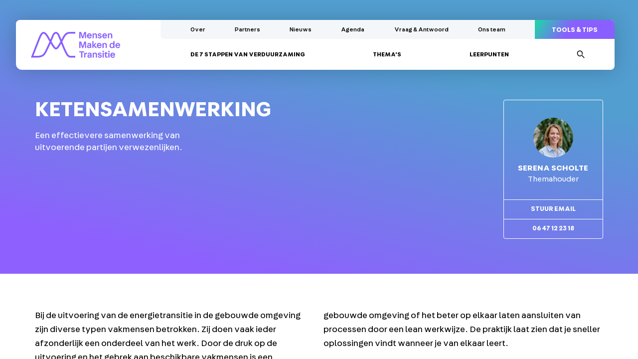

--- FILE ---
content_type: text/html; charset=UTF-8
request_url: https://www.mensenmakendetransitie.nl/ketensamenwerking/
body_size: 17404
content:
<!doctype html>
<html lang="nl">
<head>
	<title>Mensen Maken de Transitie | Ketensamenwerking</title>
	<meta content="ie=edge" http-equiv="x-ua-compatible">
	<meta content="text/html; charset=UTF-8" http-equiv="Content-Type"/>
	<meta charset="UTF-8"/>
	<meta content="width=device-width, initial-scale=1, maximum-scale=1, user-scalable=0" name="viewport">

 	<style>
#wpadminbar #wp-admin-bar-wsm_free_top_button .ab-icon:before {
	content: "\f239";
	color: #FF9800;
	top: 3px;
}
</style><meta name='robots' content='index, follow, max-image-preview:large, max-snippet:-1, max-video-preview:-1' />

	<!-- This site is optimized with the Yoast SEO plugin v26.8-RC7 - https://yoast.com/product/yoast-seo-wordpress/ -->
	<link rel="canonical" href="https://www.mensenmakendetransitie.nl/ketensamenwerking/" />
	<meta property="og:locale" content="nl_NL" />
	<meta property="og:type" content="article" />
	<meta property="og:title" content="Ketensamenwerking - Mensen Maken de Transitie" />
	<meta property="og:url" content="https://www.mensenmakendetransitie.nl/ketensamenwerking/" />
	<meta property="og:site_name" content="Mensen Maken de Transitie" />
	<meta property="article:modified_time" content="2022-07-27T11:13:16+00:00" />
	<meta name="twitter:card" content="summary_large_image" />
	<script type="application/ld+json" class="yoast-schema-graph">{"@context":"https://schema.org","@graph":[{"@type":"WebPage","@id":"https://www.mensenmakendetransitie.nl/ketensamenwerking/","url":"https://www.mensenmakendetransitie.nl/ketensamenwerking/","name":"Ketensamenwerking - Mensen Maken de Transitie","isPartOf":{"@id":"https://www.mensenmakendetransitie.nl/#website"},"datePublished":"2022-03-04T09:23:32+00:00","dateModified":"2022-07-27T11:13:16+00:00","breadcrumb":{"@id":"https://www.mensenmakendetransitie.nl/ketensamenwerking/#breadcrumb"},"inLanguage":"nl-NL","potentialAction":[{"@type":"ReadAction","target":["https://www.mensenmakendetransitie.nl/ketensamenwerking/"]}]},{"@type":"BreadcrumbList","@id":"https://www.mensenmakendetransitie.nl/ketensamenwerking/#breadcrumb","itemListElement":[{"@type":"ListItem","position":1,"name":"Home","item":"https://www.mensenmakendetransitie.nl/"},{"@type":"ListItem","position":2,"name":"Ketensamenwerking"}]},{"@type":"WebSite","@id":"https://www.mensenmakendetransitie.nl/#website","url":"https://www.mensenmakendetransitie.nl/","name":"Mensen Maken de Transitie","description":"","potentialAction":[{"@type":"SearchAction","target":{"@type":"EntryPoint","urlTemplate":"https://www.mensenmakendetransitie.nl/?s={search_term_string}"},"query-input":{"@type":"PropertyValueSpecification","valueRequired":true,"valueName":"search_term_string"}}],"inLanguage":"nl-NL"}]}</script>
	<!-- / Yoast SEO plugin. -->


<link rel='dns-prefetch' href='//www.googletagmanager.com' />
<link rel="alternate" title="oEmbed (JSON)" type="application/json+oembed" href="https://www.mensenmakendetransitie.nl/wp-json/oembed/1.0/embed?url=https%3A%2F%2Fwww.mensenmakendetransitie.nl%2Fketensamenwerking%2F" />
<link rel="alternate" title="oEmbed (XML)" type="text/xml+oembed" href="https://www.mensenmakendetransitie.nl/wp-json/oembed/1.0/embed?url=https%3A%2F%2Fwww.mensenmakendetransitie.nl%2Fketensamenwerking%2F&#038;format=xml" />
<style id='wp-img-auto-sizes-contain-inline-css' type='text/css'>
img:is([sizes=auto i],[sizes^="auto," i]){contain-intrinsic-size:3000px 1500px}
/*# sourceURL=wp-img-auto-sizes-contain-inline-css */
</style>

<style id='wp-emoji-styles-inline-css' type='text/css'>

	img.wp-smiley, img.emoji {
		display: inline !important;
		border: none !important;
		box-shadow: none !important;
		height: 1em !important;
		width: 1em !important;
		margin: 0 0.07em !important;
		vertical-align: -0.1em !important;
		background: none !important;
		padding: 0 !important;
	}
/*# sourceURL=wp-emoji-styles-inline-css */
</style>
<link rel='stylesheet' id='wp-block-library-css' href='https://www.mensenmakendetransitie.nl/wp-includes/css/dist/block-library/style.min.css?ver=6.9' type='text/css' media='all' />
<style id='global-styles-inline-css' type='text/css'>
:root{--wp--preset--aspect-ratio--square: 1;--wp--preset--aspect-ratio--4-3: 4/3;--wp--preset--aspect-ratio--3-4: 3/4;--wp--preset--aspect-ratio--3-2: 3/2;--wp--preset--aspect-ratio--2-3: 2/3;--wp--preset--aspect-ratio--16-9: 16/9;--wp--preset--aspect-ratio--9-16: 9/16;--wp--preset--color--black: #000000;--wp--preset--color--cyan-bluish-gray: #abb8c3;--wp--preset--color--white: #ffffff;--wp--preset--color--pale-pink: #f78da7;--wp--preset--color--vivid-red: #cf2e2e;--wp--preset--color--luminous-vivid-orange: #ff6900;--wp--preset--color--luminous-vivid-amber: #fcb900;--wp--preset--color--light-green-cyan: #7bdcb5;--wp--preset--color--vivid-green-cyan: #00d084;--wp--preset--color--pale-cyan-blue: #8ed1fc;--wp--preset--color--vivid-cyan-blue: #0693e3;--wp--preset--color--vivid-purple: #9b51e0;--wp--preset--gradient--vivid-cyan-blue-to-vivid-purple: linear-gradient(135deg,rgb(6,147,227) 0%,rgb(155,81,224) 100%);--wp--preset--gradient--light-green-cyan-to-vivid-green-cyan: linear-gradient(135deg,rgb(122,220,180) 0%,rgb(0,208,130) 100%);--wp--preset--gradient--luminous-vivid-amber-to-luminous-vivid-orange: linear-gradient(135deg,rgb(252,185,0) 0%,rgb(255,105,0) 100%);--wp--preset--gradient--luminous-vivid-orange-to-vivid-red: linear-gradient(135deg,rgb(255,105,0) 0%,rgb(207,46,46) 100%);--wp--preset--gradient--very-light-gray-to-cyan-bluish-gray: linear-gradient(135deg,rgb(238,238,238) 0%,rgb(169,184,195) 100%);--wp--preset--gradient--cool-to-warm-spectrum: linear-gradient(135deg,rgb(74,234,220) 0%,rgb(151,120,209) 20%,rgb(207,42,186) 40%,rgb(238,44,130) 60%,rgb(251,105,98) 80%,rgb(254,248,76) 100%);--wp--preset--gradient--blush-light-purple: linear-gradient(135deg,rgb(255,206,236) 0%,rgb(152,150,240) 100%);--wp--preset--gradient--blush-bordeaux: linear-gradient(135deg,rgb(254,205,165) 0%,rgb(254,45,45) 50%,rgb(107,0,62) 100%);--wp--preset--gradient--luminous-dusk: linear-gradient(135deg,rgb(255,203,112) 0%,rgb(199,81,192) 50%,rgb(65,88,208) 100%);--wp--preset--gradient--pale-ocean: linear-gradient(135deg,rgb(255,245,203) 0%,rgb(182,227,212) 50%,rgb(51,167,181) 100%);--wp--preset--gradient--electric-grass: linear-gradient(135deg,rgb(202,248,128) 0%,rgb(113,206,126) 100%);--wp--preset--gradient--midnight: linear-gradient(135deg,rgb(2,3,129) 0%,rgb(40,116,252) 100%);--wp--preset--font-size--small: 13px;--wp--preset--font-size--medium: 20px;--wp--preset--font-size--large: 36px;--wp--preset--font-size--x-large: 42px;--wp--preset--spacing--20: 0.44rem;--wp--preset--spacing--30: 0.67rem;--wp--preset--spacing--40: 1rem;--wp--preset--spacing--50: 1.5rem;--wp--preset--spacing--60: 2.25rem;--wp--preset--spacing--70: 3.38rem;--wp--preset--spacing--80: 5.06rem;--wp--preset--shadow--natural: 6px 6px 9px rgba(0, 0, 0, 0.2);--wp--preset--shadow--deep: 12px 12px 50px rgba(0, 0, 0, 0.4);--wp--preset--shadow--sharp: 6px 6px 0px rgba(0, 0, 0, 0.2);--wp--preset--shadow--outlined: 6px 6px 0px -3px rgb(255, 255, 255), 6px 6px rgb(0, 0, 0);--wp--preset--shadow--crisp: 6px 6px 0px rgb(0, 0, 0);}:where(.is-layout-flex){gap: 0.5em;}:where(.is-layout-grid){gap: 0.5em;}body .is-layout-flex{display: flex;}.is-layout-flex{flex-wrap: wrap;align-items: center;}.is-layout-flex > :is(*, div){margin: 0;}body .is-layout-grid{display: grid;}.is-layout-grid > :is(*, div){margin: 0;}:where(.wp-block-columns.is-layout-flex){gap: 2em;}:where(.wp-block-columns.is-layout-grid){gap: 2em;}:where(.wp-block-post-template.is-layout-flex){gap: 1.25em;}:where(.wp-block-post-template.is-layout-grid){gap: 1.25em;}.has-black-color{color: var(--wp--preset--color--black) !important;}.has-cyan-bluish-gray-color{color: var(--wp--preset--color--cyan-bluish-gray) !important;}.has-white-color{color: var(--wp--preset--color--white) !important;}.has-pale-pink-color{color: var(--wp--preset--color--pale-pink) !important;}.has-vivid-red-color{color: var(--wp--preset--color--vivid-red) !important;}.has-luminous-vivid-orange-color{color: var(--wp--preset--color--luminous-vivid-orange) !important;}.has-luminous-vivid-amber-color{color: var(--wp--preset--color--luminous-vivid-amber) !important;}.has-light-green-cyan-color{color: var(--wp--preset--color--light-green-cyan) !important;}.has-vivid-green-cyan-color{color: var(--wp--preset--color--vivid-green-cyan) !important;}.has-pale-cyan-blue-color{color: var(--wp--preset--color--pale-cyan-blue) !important;}.has-vivid-cyan-blue-color{color: var(--wp--preset--color--vivid-cyan-blue) !important;}.has-vivid-purple-color{color: var(--wp--preset--color--vivid-purple) !important;}.has-black-background-color{background-color: var(--wp--preset--color--black) !important;}.has-cyan-bluish-gray-background-color{background-color: var(--wp--preset--color--cyan-bluish-gray) !important;}.has-white-background-color{background-color: var(--wp--preset--color--white) !important;}.has-pale-pink-background-color{background-color: var(--wp--preset--color--pale-pink) !important;}.has-vivid-red-background-color{background-color: var(--wp--preset--color--vivid-red) !important;}.has-luminous-vivid-orange-background-color{background-color: var(--wp--preset--color--luminous-vivid-orange) !important;}.has-luminous-vivid-amber-background-color{background-color: var(--wp--preset--color--luminous-vivid-amber) !important;}.has-light-green-cyan-background-color{background-color: var(--wp--preset--color--light-green-cyan) !important;}.has-vivid-green-cyan-background-color{background-color: var(--wp--preset--color--vivid-green-cyan) !important;}.has-pale-cyan-blue-background-color{background-color: var(--wp--preset--color--pale-cyan-blue) !important;}.has-vivid-cyan-blue-background-color{background-color: var(--wp--preset--color--vivid-cyan-blue) !important;}.has-vivid-purple-background-color{background-color: var(--wp--preset--color--vivid-purple) !important;}.has-black-border-color{border-color: var(--wp--preset--color--black) !important;}.has-cyan-bluish-gray-border-color{border-color: var(--wp--preset--color--cyan-bluish-gray) !important;}.has-white-border-color{border-color: var(--wp--preset--color--white) !important;}.has-pale-pink-border-color{border-color: var(--wp--preset--color--pale-pink) !important;}.has-vivid-red-border-color{border-color: var(--wp--preset--color--vivid-red) !important;}.has-luminous-vivid-orange-border-color{border-color: var(--wp--preset--color--luminous-vivid-orange) !important;}.has-luminous-vivid-amber-border-color{border-color: var(--wp--preset--color--luminous-vivid-amber) !important;}.has-light-green-cyan-border-color{border-color: var(--wp--preset--color--light-green-cyan) !important;}.has-vivid-green-cyan-border-color{border-color: var(--wp--preset--color--vivid-green-cyan) !important;}.has-pale-cyan-blue-border-color{border-color: var(--wp--preset--color--pale-cyan-blue) !important;}.has-vivid-cyan-blue-border-color{border-color: var(--wp--preset--color--vivid-cyan-blue) !important;}.has-vivid-purple-border-color{border-color: var(--wp--preset--color--vivid-purple) !important;}.has-vivid-cyan-blue-to-vivid-purple-gradient-background{background: var(--wp--preset--gradient--vivid-cyan-blue-to-vivid-purple) !important;}.has-light-green-cyan-to-vivid-green-cyan-gradient-background{background: var(--wp--preset--gradient--light-green-cyan-to-vivid-green-cyan) !important;}.has-luminous-vivid-amber-to-luminous-vivid-orange-gradient-background{background: var(--wp--preset--gradient--luminous-vivid-amber-to-luminous-vivid-orange) !important;}.has-luminous-vivid-orange-to-vivid-red-gradient-background{background: var(--wp--preset--gradient--luminous-vivid-orange-to-vivid-red) !important;}.has-very-light-gray-to-cyan-bluish-gray-gradient-background{background: var(--wp--preset--gradient--very-light-gray-to-cyan-bluish-gray) !important;}.has-cool-to-warm-spectrum-gradient-background{background: var(--wp--preset--gradient--cool-to-warm-spectrum) !important;}.has-blush-light-purple-gradient-background{background: var(--wp--preset--gradient--blush-light-purple) !important;}.has-blush-bordeaux-gradient-background{background: var(--wp--preset--gradient--blush-bordeaux) !important;}.has-luminous-dusk-gradient-background{background: var(--wp--preset--gradient--luminous-dusk) !important;}.has-pale-ocean-gradient-background{background: var(--wp--preset--gradient--pale-ocean) !important;}.has-electric-grass-gradient-background{background: var(--wp--preset--gradient--electric-grass) !important;}.has-midnight-gradient-background{background: var(--wp--preset--gradient--midnight) !important;}.has-small-font-size{font-size: var(--wp--preset--font-size--small) !important;}.has-medium-font-size{font-size: var(--wp--preset--font-size--medium) !important;}.has-large-font-size{font-size: var(--wp--preset--font-size--large) !important;}.has-x-large-font-size{font-size: var(--wp--preset--font-size--x-large) !important;}
/*# sourceURL=global-styles-inline-css */
</style>

<style id='classic-theme-styles-inline-css' type='text/css'>
/*! This file is auto-generated */
.wp-block-button__link{color:#fff;background-color:#32373c;border-radius:9999px;box-shadow:none;text-decoration:none;padding:calc(.667em + 2px) calc(1.333em + 2px);font-size:1.125em}.wp-block-file__button{background:#32373c;color:#fff;text-decoration:none}
/*# sourceURL=/wp-includes/css/classic-themes.min.css */
</style>
<link rel='stylesheet' id='contact-form-7-css' href='https://www.mensenmakendetransitie.nl/wp-content/plugins/contact-form-7/includes/css/styles.css?ver=6.0.3' type='text/css' media='all' />
<link rel='stylesheet' id='wsm-style-css' href='https://www.mensenmakendetransitie.nl/wp-content/plugins/wp-stats-manager/css/style.css?ver=1.2' type='text/css' media='all' />
<link rel='stylesheet' id='style-css' href='https://www.mensenmakendetransitie.nl/wp-content/themes/duet-digital/build/styles/app.css?ver=1732287595' type='text/css' media='all' />
<link rel='stylesheet' id='searchwp-live-search-css' href='https://www.mensenmakendetransitie.nl/wp-content/plugins/searchwp-live-ajax-search/assets/styles/style.css?ver=1.8.4' type='text/css' media='all' />
<style id='searchwp-live-search-inline-css' type='text/css'>
.searchwp-live-search-result .searchwp-live-search-result--title a {
  font-size: 16px;
}
.searchwp-live-search-result .searchwp-live-search-result--price {
  font-size: 14px;
}
.searchwp-live-search-result .searchwp-live-search-result--add-to-cart .button {
  font-size: 14px;
}

/*# sourceURL=searchwp-live-search-inline-css */
</style>
<script type="text/javascript" src="https://www.mensenmakendetransitie.nl/wp-includes/js/jquery/jquery.min.js?ver=3.7.1" id="jquery-core-js"></script>
<script type="text/javascript" src="https://www.mensenmakendetransitie.nl/wp-includes/js/jquery/jquery-migrate.min.js?ver=3.4.1" id="jquery-migrate-js"></script>

<!-- Google tag (gtag.js) snippet toegevoegd door Site Kit -->

<!-- Google Analytics snippet toegevoegd door Site Kit -->
<script type="text/javascript" src="https://www.googletagmanager.com/gtag/js?id=GT-M34XZC2M" id="google_gtagjs-js" async></script>
<script type="text/javascript" id="google_gtagjs-js-after">
/* <![CDATA[ */
window.dataLayer = window.dataLayer || [];function gtag(){dataLayer.push(arguments);}
gtag("set","linker",{"domains":["www.mensenmakendetransitie.nl"]});
gtag("js", new Date());
gtag("set", "developer_id.dZTNiMT", true);
gtag("config", "GT-M34XZC2M");
 window._googlesitekit = window._googlesitekit || {}; window._googlesitekit.throttledEvents = []; window._googlesitekit.gtagEvent = (name, data) => { var key = JSON.stringify( { name, data } ); if ( !! window._googlesitekit.throttledEvents[ key ] ) { return; } window._googlesitekit.throttledEvents[ key ] = true; setTimeout( () => { delete window._googlesitekit.throttledEvents[ key ]; }, 5 ); gtag( "event", name, { ...data, event_source: "site-kit" } ); } 
//# sourceURL=google_gtagjs-js-after
/* ]]> */
</script>

<!-- Einde Google tag (gtag.js) snippet toegevoegd door Site Kit -->
<link rel="https://api.w.org/" href="https://www.mensenmakendetransitie.nl/wp-json/" /><link rel="alternate" title="JSON" type="application/json" href="https://www.mensenmakendetransitie.nl/wp-json/wp/v2/pages/1660" /><link rel="EditURI" type="application/rsd+xml" title="RSD" href="https://www.mensenmakendetransitie.nl/xmlrpc.php?rsd" />
<meta name="generator" content="WordPress 6.9" />
<link rel='shortlink' href='https://www.mensenmakendetransitie.nl/?p=1660' />
<meta name="generator" content="Site Kit by Google 1.152.1" />
        <!-- Wordpress Stats Manager -->
        <script type="text/javascript">
            var _wsm = _wsm || [];
            _wsm.push(['trackPageView']);
            _wsm.push(['enableLinkTracking']);
            _wsm.push(['enableHeartBeatTimer']);
            (function() {
                var u = "https://www.mensenmakendetransitie.nl/wp-content/plugins/wp-stats-manager/";
                _wsm.push(['setUrlReferrer', ""]);
                _wsm.push(['setTrackerUrl', "https://www.mensenmakendetransitie.nl/?wmcAction=wmcTrack"]);
                _wsm.push(['setSiteId', "1"]);
                _wsm.push(['setPageId', "1660"]);
                _wsm.push(['setWpUserId', "0"]);
                var d = document,
                    g = d.createElement('script'),
                    s = d.getElementsByTagName('script')[0];
                g.type = 'text/javascript';
                g.async = true;
                g.defer = true;
                g.src = u + 'js/wsm_new.js';
                s.parentNode.insertBefore(g, s);
            })();
        </script>
        <!-- End Wordpress Stats Manager Code -->
    <script>
        (function($) {
            $(document).on('facetwp-loaded', function() {
                if (FWP.loaded) {
                    $('.facetwp-template').addClass('visible');
                    $('.facetwp-type-pager').addClass('visible');
                }
            });
        })(jQuery);
    </script>
    		<style type="text/css" id="wp-custom-css">
			.c-milestones ul li:after {
	transform: rotate(180deg);
}

.single-learningpoint .c-milestones ul p a {
    display: none;
}

.single-learningpoint .c-milestones ul p a.links {
    display: inline;
}

.c-learningpoint__content a {
    color: #895fff;
}

.c-learningpoint__content a:hover {
    color: #08ec99;
}

/* learningpoint */

.kolom-01 {
    flex-direction: column !important;
    row-gap: 0px;
}

h2.mijlpalen {
    font-size: 18px;
    margin-bottom: -15px;
}

.c-newsletterPopup .wpcf7-response-output, .c-newsletterPopup .wpcf7-spinner {
    display: block;
    font-size: 12px;
}

.wp-pointer-left {
    padding-left: 13px;
    display: none !important;
}

.facetwp-template[data-name=stappen] {
        margin-top: -12rem;
}

.page-id-1584 .c-postTeaser__title {
    font-size: 2rem !important;
}

@media (max-width: 767px) {
	.facetwp-template[data-name=stappen] {
        margin-top: 2rem;
}
}

.wp-pointer.supsystic-pointer {
    z-index: 999999 !important;
    display: none !important;
}

/* pop-up */

#kolom02 input[type=submit] {
    cursor: pointer;
    border: 0;
    text-align: center;
    font-size: 12px;
    text-transform: uppercase;
    color: #fff;
    padding: 12px 20px;
    font-family: fabriga-bold;
    border-radius: 100px;
    display: inline !important;
    -webkit-box-flex: 0 !important;
    -webkit-flex: 0 !important;
    -ms-flex: 0 !important;
    flex: 0 !important;
    background: linear-gradient(272deg, #895fff 20.36%, #08ec99 145.94%);
}

.ppsInnerTblContent {
  height: 400px;
}
#kolom01 {
	width: 50%;
	height: 400px;
}
#kolom02 {
  	width: 50%;
	padding: 40% 0 0 0;
}
.kop {
	margin-top: 25%;
}

h2.kop {
    font-size: 25px;
    font-family: 'fabriga-bold';
    line-height: 29px;
    margin-bottom: 20px;
}

p.payoff {
    margin-bottom: 30px;
}

#kolom02 input.wpcf7-form-control.wpcf7-email.wpcf7-validates-as-required.wpcf7-text.wpcf7-validates-as-email {
    border: 0px solid #000;
    border-bottom: 1px solid #333;
    margin-bottom: 50px;
    width: 200px;
}

#kolom02 input.wpcf7-form-control.wpcf7-email.wpcf7-validates-as-required.wpcf7-text.wpcf7-validates-as-email {
    text-align: center;
}

a.ppsPopupClose.ppsPopupClose_close-black-in-white-circle {
    color: #000;
    margin: 2% 0px 0px 93%;
    position: absolute;
    font-size: 24px;
}

/* mobile */

@media (max-width: 767px) {
.ppsInnerTblContent {
    background-image: none !important;
}
div#kolom01 {
    display: none;
}
div#kolom02 {
    background-color: #fff;
}
#ppsPopupShell_100_75126 {
    width: 700px;
    padding: 15px;
    font-family: 'fabriga', arial;
    font-size: 14px;
    line-height: 21px;
    font-weight: normal;
    color: #fff;
}
.kop {
    margin-top: 5%;
}
#kolom02 input[type=submit] {
    cursor: pointer;
    margin-bottom: 20px;
}
.ppsPopupShell {
    width: 700px !important;
		margin: 0 5%;
}
a.ppsPopupClose.ppsPopupClose_close-black-in-white-circle {
    color: #000;
    margin: 2% 0px 0px 45%;
    position: absolute;
    font-size: 24px;
}
}

/* youtube */

.c-footer__youtubeText img {
    margin: 0px 10px 5px 0px;
}

.c-footer__youtubeText {
    font-size: 14px;
    margin-right: 18px;
}

.c-footer__bar .col-9 {
    -webkit-flex: 0 0 50%;
    -ms-flex: 0 0 50%;
    flex: 0 0 50%;
    max-width: 50%;
}

.c-footer__bar .col-3 {
    -webkit-flex: 0 0 50%;
    -ms-flex: 0 0 50%;
    flex: 0 0 50%;
    max-width: 50%;
}


.page-id-55 .c-text__sideImage {
    margin-top: 5rem;
}

.supsystic-popup.supsystic-active {
    display: none !important;
}

.o-shareButton.-secondary>a svg path {
    fill: #fff !important;
}

.o-shareButton.-secondary>a {
    border-color: #895fff;
    color: #fff;
    width: 100%;
    background-color: #895fff;
}

@media (min-width: 768px) {
    .c-agenda__image {
        margin-bottom: 0;
        margin-left: 13rem;
        height: 45rem;
        width: 45rem;
        opacity: .6;
    }
    .offset-md-1 {
        margin-left: 0px;
    }
h2.c-agenda__highlightTitle {
    margin: 7% 0 0 154%;
		width: 100%;
}
}


/* 081225 */

form.learningpoint-filters legend {
    margin: 10px 0px;
    font-weight: 900;
    text-transform: uppercase;
    font-family: fabriga-bold;
    font-size: 2.6rem;
    color: var(--color-purple);
}

form.learningpoint-filters fieldset {
    background-color: #f3f7f9;
    margin: 0px 0px 20px 0px;
    border-radius: 5px;
}

form.learningpoint-filters input[type="checkbox"] {
    margin: 0px 5px 0px 0px;
}


form.learningpoint-filters label {
    margin-right: 5px;
}


form.learningpoint-filters {
    margin: 20px 0px;
    padding: 0px 55px;
}

.learningpoint-filters fieldset div {
    margin: 10px 0px;
    font-weight: 900;
    text-transform: uppercase;
    font-family: fabriga-bold;
    font-size: 2.6rem;
    color: var(--color-purple);
}

.learningpoint-filters fieldset {
    padding: 10px;
}

.post-type-archive-learningpoint .h-grid.-col3 {
    padding-bottom: 50px !important;
}

.post-type-archive-learningpoint .pagination {
    padding-bottom: 25px !important;
}

@media (min-width: 768px) {
    .page-id-7088 .c-pageHero {
        height: 20em !important;
        padding-top: 18rem;
        padding-bottom: 7rem;
    }
	  .page-id-7088 .c-text {
        padding-bottom: 0px;
		}
		.page-id-7088 .wpforms-submit-container {
    padding-bottom: 100px !important;
}
}		</style>
		

	<link rel="apple-touch-icon" sizes="180x180" href="https://www.mensenmakendetransitie.nl/wp-content/themes/duet-digital/build/images/favicon/apple-touch-icon.png">
	<link rel="icon" type="image/png" sizes="32x32" href="https://www.mensenmakendetransitie.nl/wp-content/themes/duet-digital/build/images/favicon/favicon-32x32.png">
	<link rel="icon" type="image/png" sizes="16x16" href="https://www.mensenmakendetransitie.nl/wp-content/themes/duet-digital/build/images/favicon/favicon-16x16.png">
	<link rel="manifest" href="https://www.mensenmakendetransitie.nl/wp-content/themes/duet-digital/build/images/favicon/site.webmanifest" crossorigin="use-credentials">
	<link rel="mask-icon" href="https://www.mensenmakendetransitie.nl/wp-content/themes/duet-digital/build/images/favicon/safari-pinned-tab.svg" color="#ffffff">
	<meta name="msapplication-TileColor" content="#ffffff">
	<meta name="theme-color" content="#ffffff">

	<!-- Global site tag (gtag.js) - Google Analytics -->
	<script async src="https://www.googletagmanager.com/gtag/js?id=G-9N25EH1D7T"></script>
	<script>
		window.dataLayer = window.dataLayer || [];
		function gtag(){dataLayer.push(arguments);}
		gtag('js', new Date());

		gtag('config', 'G-9N25EH1D7T');
	</script>

</head>

<body  class="wp-singular page-template-default page page-id-1660 wp-theme-duet-digital   h-theme -yellow">
<script>
	var site_url = 'https://www.mensenmakendetransitie.nl';
	var theme_url = 'https://www.mensenmakendetransitie.nl/wp-content/themes/duet-digital';
</script>


<div class="viewport">
	<div class="scroll-wrapper js_scroll">
		<header class="c-header">
        <div class="c-header__bar js_header">

            <div class="c-header__top">
                <a href="https://www.mensenmakendetransitie.nl" class="c-header__logo">
                    <svg xmlns="http://www.w3.org/2000/svg" viewBox="0 0 242 70"><g fill-rule="evenodd"><path d="M55.52 25.86c3.68 6.28 5.62 9.34 6.02 9.94 1.12 1.65 4.52 6.67 6.12 6.67h.01c1.76-.03 5.48-5.83 6.7-7.74.48-.74 2.88-4.76 5.11-8.68-2.04-5.2-4.06-9.79-5.29-12.57-.6-1.39-1.05-2.39-1.27-2.96-1.4-3.59-3.41-5.75-5.37-5.8-2-.03-4.14 2.1-5.74 5.72-.27.7-2.98 7.74-6.3 15.42zM6.9 64.54l2.54.04c14.23.2 22.07.3 27.9-11.11a526.95 526.95 0 0012.88-27.3 688.7 688.7 0 01-5.17-8.98c-4.74-8.4-8.44-12.58-10.99-12.42-1.66.1-4.47 2.28-8.4 11.99C23.4 22.32 10.92 54.24 6.9 64.54zm112.66 4.8h-10.61c-8.79 0-12.13-1.33-24.07-29.46l-.02-.06c-.02-.05-1.44-3.64-3.19-8.13-1.6 2.74-2.96 5.02-3.33 5.59-4.19 6.53-6.98 9.86-10.62 9.9-3.5.05-6.24-3.03-10.1-8.73-.38-.56-1.81-2.81-4.45-7.26A525.27 525.27 0 0141.55 55.6C34.4 69.64 23.9 69.5 9.4 69.3c-1.9-.03-3.87-.05-5.93-.05H0l1.26-3.22c.17-.45 17.33-44.4 20.02-51.05C25.35 4.96 29.2.35 33.77.06c5.98-.39 10.94 6.89 15.4 14.81 1.2 2.13 2.26 3.96 3.38 5.9 2.78-6.6 4.85-12.01 4.87-12.08l.04-.1C59.9 3.05 63.6-.1 67.65 0c4 .08 7.52 3.3 9.67 8.8.19.48.63 1.49 1.2 2.77a367.1 367.1 0 013.91 9.15c.25-.46.46-.88.64-1.25l.53-1.1c2.2-4.55 4.94-10.2 9.14-13.9 5-4.4 9.38-4.4 16-4.39h10.83V4.8h-10.84c-6.13 0-9.2 0-12.87 3.22-3.48 3.06-5.89 8.03-8 12.4l-.54 1.12c-.6 1.22-1.55 2.98-2.62 4.89 2.23 5.75 4.38 11.2 4.55 11.63 11.27 26.56 13.57 26.56 19.7 26.56h10.62v4.73zm40.35-62.16c-.47-.55-1.17-.83-2.11-.83-.97 0-1.72.27-2.23.79s-.86 1.2-1.05 2.06h6.18a3.35 3.35 0 00-.79-2.02m.28-2.94a5.82 5.82 0 013.27 3.4 7.44 7.44 0 01.46 3.18l-.02.41c0 .16 0 .3-.02.45h-9.44c.14.99.48 1.8 1.04 2.42.56.63 1.34.94 2.35.94.73 0 1.32-.13 1.78-.38.46-.25.82-.66 1.08-1.24h3.08a5.04 5.04 0 01-2.14 3.14 7 7 0 01-3.9 1.06 6.54 6.54 0 01-4.62-1.87 6.25 6.25 0 01-1.4-2.1 7.1 7.1 0 01-.5-2.73v-.42c0-.99.16-1.9.5-2.72a6.43 6.43 0 013.46-3.51c.78-.33 1.62-.5 2.53-.5.9 0 1.73.16 2.49.47m6.2-.08h2.43l.5 1.6h.05a4.45 4.45 0 013.9-1.99c.72 0 1.37.12 1.95.36a4.36 4.36 0 012.48 2.42c.23.57.35 1.19.35 1.87v8.78h-3.13V9.35c0-1-.24-1.74-.71-2.2a2.62 2.62 0 00-1.9-.69c-.85 0-1.52.24-2.02.72-.5.47-.74 1.2-.74 2.2v7.82h-3.15V4.16zm14.53 1.75c.3-.5.68-.91 1.16-1.22a5.17 5.17 0 011.6-.7 7.8 7.8 0 013.68 0c.6.15 1.11.37 1.55.67a3.51 3.51 0 011.56 2.84v.26h-2.87c-.04-.6-.24-1.03-.62-1.27a2.76 2.76 0 00-1.52-.37c-1.25 0-1.88.45-1.88 1.36 0 .33.11.6.33.84.21.24.51.4.9.49.38.08.8.17 1.23.24.45.08.9.18 1.35.3.45.13.88.28 1.3.47a3.51 3.51 0 011.85 1.93c.2.47.3.96.3 1.46v.13a3.8 3.8 0 01-1.72 3.3c-.5.34-1.05.58-1.67.73a7.8 7.8 0 01-3.87-.02 4.64 4.64 0 01-1.64-.79c-.47-.35-.84-.8-1.12-1.34a4.66 4.66 0 01-.47-1.93v-.26h2.97c0 .77.2 1.32.57 1.66.39.34.98.5 1.78.5.67 0 1.2-.14 1.55-.44.35-.3.53-.67.53-1.12 0-.35-.1-.66-.32-.94a2.2 2.2 0 00-1.16-.65c-.32-.09-.68-.16-1.1-.23-.42-.07-.85-.16-1.29-.26-.44-.11-.88-.26-1.3-.45a3.46 3.46 0 01-1.81-1.83 3.4 3.4 0 01-.3-1.38v-.15c0-.72.16-1.32.45-1.83m20.28 1.27c-.47-.55-1.17-.83-2.11-.83-.97 0-1.72.27-2.23.79s-.87 1.2-1.06 2.06H202a3.35 3.35 0 00-.78-2.02m.28-2.94a5.82 5.82 0 013.27 3.4 7.42 7.42 0 01.45 3.18v.41c0 .16-.02.3-.04.45h-9.43c.13.99.48 1.8 1.04 2.42.55.63 1.34.94 2.35.94a3.7 3.7 0 001.78-.38c.46-.25.82-.66 1.08-1.24h3.08a5.04 5.04 0 01-2.14 3.14 7 7 0 01-3.91 1.06 6.54 6.54 0 01-4.62-1.87 6.27 6.27 0 01-1.39-2.1 7.1 7.1 0 01-.5-2.73v-.42c0-.99.16-1.9.5-2.72a6.41 6.41 0 018.48-3.54m6.2-.08h2.43l.5 1.6h.05a4.44 4.44 0 013.9-1.99c.72 0 1.37.12 1.95.36A4.36 4.36 0 01219 6.55c.23.57.35 1.19.35 1.87v8.78h-3.13V9.35c0-1-.24-1.74-.72-2.2-.47-.46-1.1-.69-1.89-.69-.85 0-1.52.24-2.02.72-.5.47-.74 1.2-.74 2.2v7.82h-3.16V4.16zm-49.97 36.85c.32-.1.61-.26.88-.47.27-.2.5-.46.67-.77.17-.3.26-.65.26-1.03v-.96a8.02 8.02 0 00-3.35-.26c-.3.07-.58.18-.82.34-.25.15-.44.35-.59.58-.15.24-.22.52-.22.85 0 .64.22 1.12.65 1.42a2.93 2.93 0 002.52.3m.48 2.22a5.31 5.31 0 01-3.98.17 4.23 4.23 0 01-2.48-2.15 3.68 3.68 0 01-.37-1.67v-.21c0-.82.17-1.5.5-2.04.35-.53.78-.97 1.32-1.3.54-.33 1.15-.56 1.84-.7a10.25 10.25 0 014.5.07v-.47c0-.38-.02-.73-.07-1.06a2.05 2.05 0 00-.3-.86 1.57 1.57 0 00-.69-.58c-.3-.14-.71-.2-1.24-.2s-1.04.12-1.5.38c-.48.26-.73.75-.76 1.46h-2.85v-.3a3.95 3.95 0 011.66-2.97c.46-.32.99-.56 1.58-.71a8.14 8.14 0 014.28.12c.74.23 1.38.62 1.9 1.18.36.36.64.86.85 1.5.2.63.3 1.37.3 2.2v8.19h-2.43l-.39-1.4h-.05c-.42.58-.96 1.03-1.62 1.35m10.58.05h-3.18V25.03h3.18v10.69l4.48-5.48h3.29v.4l-4.56 5.52 5.84 6.73v.39h-3.65l-5.4-6.16zm17.76-10.03c-.47-.54-1.17-.82-2.11-.82-.98 0-1.72.26-2.23.78-.51.53-.87 1.21-1.06 2.06h6.18a3.35 3.35 0 00-.78-2.02m.27-2.93a5.82 5.82 0 013.28 3.4 7.42 7.42 0 01.45 3.17l-.01.42c0 .15 0 .3-.03.44h-9.44c.14 1 .49 1.8 1.05 2.43.55.62 1.33.93 2.34.93a3.7 3.7 0 001.79-.37c.46-.26.82-.67 1.08-1.24h3.08a5.04 5.04 0 01-2.14 3.14 6.99 6.99 0 01-3.91 1.06 6.53 6.53 0 01-4.62-1.87 6.27 6.27 0 01-1.4-2.11 7.1 7.1 0 01-.5-2.73v-.41c0-1 .17-1.9.5-2.73a6.4 6.4 0 016-4c.9 0 1.73.16 2.48.47m6.21-.08h2.43l.5 1.6h.04a4.45 4.45 0 013.92-1.99c.7 0 1.36.12 1.94.35a4.36 4.36 0 012.48 2.43c.23.56.35 1.18.35 1.86v8.79h-3.13v-7.85c0-1-.24-1.74-.72-2.2a2.61 2.61 0 00-1.89-.7c-.85 0-1.52.24-2.02.72s-.74 1.22-.74 2.2v7.83h-3.16V30.24zm24.1 2.5c-.46.23-.83.54-1.12.93-.3.4-.52.85-.66 1.38a6.67 6.67 0 000 3.4c.14.53.36.98.66 1.37.29.4.66.7 1.12.93.45.23.98.34 1.59.34a3.17 3.17 0 002.69-1.27c.29-.39.51-.84.66-1.37a6.33 6.33 0 000-3.4 4.07 4.07 0 00-.67-1.38 3.18 3.18 0 00-2.68-1.26c-.61 0-1.14.1-1.6.33m-4.69 1.16a6.5 6.5 0 011.3-2.13 5.9 5.9 0 012.01-1.41 6.5 6.5 0 012.61-.51c1 0 1.78.13 2.37.4.6.27 1.08.62 1.46 1.03h.06v-6.25h3.15v18.25h-2.42l-.45-1.46h-.05a4.35 4.35 0 01-1.98 1.48c-.75.27-1.55.4-2.4.4a6.06 6.06 0 01-5.6-3.83 7 7 0 01-.53-2.77v-.5c0-.97.16-1.87.47-2.7M236.52 33.25c-.47-.54-1.18-.82-2.12-.82-.97 0-1.71.26-2.23.78-.5.53-.86 1.21-1.05 2.06h6.18a3.35 3.35 0 00-.78-2.02m.27-2.93a5.82 5.82 0 013.27 3.4 7.42 7.42 0 01.46 3.17l-.01.42c0 .15-.01.3-.03.44h-9.44c.14 1 .49 1.8 1.04 2.43.56.62 1.34.93 2.35.93a3.7 3.7 0 001.79-.37c.46-.26.82-.67 1.08-1.24h3.07a5.04 5.04 0 01-2.13 3.14 7 7 0 01-3.92 1.06 6.54 6.54 0 01-4.61-1.87 6.27 6.27 0 01-1.4-2.11 7.11 7.11 0 01-.5-2.73v-.41c0-1 .17-1.9.5-2.73a6.42 6.42 0 013.46-3.5c.78-.34 1.62-.5 2.53-.5.9 0 1.73.16 2.49.47M143.55 52.4v2.85h-4.8v14.1h-3.28v-14.1h-5V52.4zm.15 16.96V56.32h2.24l.68 2.5h.05a3 3 0 011.32-1.94 4.12 4.12 0 012.28-.67c.14 0 .31 0 .52.02.2 0 .38.03.52.06v3.1h-1.17c-.75 0-1.34.1-1.77.3-.44.18-.77.45-1 .79-.22.34-.37.73-.43 1.18-.06.46-.09.94-.09 1.46v6.24h-3.15zm15.06-2.27c.32-.1.62-.26.89-.47.27-.21.49-.47.66-.77.17-.3.26-.65.26-1.03v-.97a7.88 7.88 0 00-3.35-.26c-.3.07-.58.18-.82.34-.24.16-.44.35-.59.59-.15.23-.22.52-.22.85 0 .64.22 1.11.65 1.42a2.95 2.95 0 002.52.3m.48 2.21a5.31 5.31 0 01-3.98.17 4.23 4.23 0 01-2.48-2.15 3.67 3.67 0 01-.37-1.67v-.2c0-.82.17-1.5.5-2.04.35-.54.79-.97 1.32-1.3a5.61 5.61 0 011.84-.7 10.3 10.3 0 014.5.07v-.47c0-.38-.02-.74-.06-1.07a2.05 2.05 0 00-.3-.86 1.56 1.56 0 00-.7-.57c-.3-.14-.71-.21-1.23-.21-.54 0-1.05.13-1.52.39s-.72.75-.75 1.46h-2.84v-.31a3.95 3.95 0 011.65-2.96c.46-.32.99-.56 1.58-.72a8.14 8.14 0 014.28.12c.74.23 1.38.63 1.9 1.19.36.36.65.86.85 1.5.2.63.3 1.36.3 2.2v8.19h-2.43l-.39-1.41h-.05c-.42.59-.96 1.04-1.62 1.35m7.4-12.98h2.42l.5 1.59h.05a4.42 4.42 0 013.91-1.98c.72 0 1.36.11 1.95.35a4.35 4.35 0 012.48 2.43c.23.56.35 1.18.35 1.86v8.79h-3.13V61.5c0-1.01-.24-1.75-.72-2.2a2.61 2.61 0 00-1.9-.7c-.84 0-1.52.24-2.01.72-.5.48-.75 1.21-.75 2.2v7.83h-3.15V56.32zm14.53 1.74c.3-.5.68-.9 1.16-1.22a5.2 5.2 0 011.6-.7 7.81 7.81 0 013.68 0c.59.16 1.1.38 1.55.67a3.52 3.52 0 011.55 2.84v.27h-2.87c-.03-.61-.24-1.04-.61-1.28a2.77 2.77 0 00-1.53-.37c-1.25 0-1.87.46-1.87 1.36 0 .33.1.61.32.85.22.23.52.4.9.48.38.09.8.17 1.24.25.44.07.89.17 1.34.3.45.12.89.27 1.3.47a3.5 3.5 0 011.85 1.93c.2.47.3.95.3 1.46v.13a3.8 3.8 0 01-1.71 3.3c-.5.33-1.05.58-1.67.72a7.86 7.86 0 01-3.87-.02 4.65 4.65 0 01-1.65-.78c-.47-.36-.84-.8-1.12-1.35a4.62 4.62 0 01-.47-1.93v-.26h2.97c0 .77.2 1.32.58 1.66.38.34.97.5 1.77.5.68 0 1.2-.14 1.55-.44.36-.3.54-.67.54-1.12 0-.35-.11-.66-.33-.94-.21-.27-.6-.5-1.16-.65-.31-.09-.68-.16-1.1-.23a20.5 20.5 0 01-1.28-.26c-.45-.1-.88-.26-1.3-.45-.43-.19-.8-.44-1.12-.75a3.43 3.43 0 01-.7-1.07 3.4 3.4 0 01-.29-1.38v-.16c0-.71.15-1.32.45-1.83m12.23 11.3h3.18V56.32h-3.18v13.04zM196.47 54a2.4 2.4 0 01-1.48.47 2.4 2.4 0 01-1.5-.47c-.4-.32-.61-.76-.61-1.33v-.13c0-.6.2-1.05.61-1.36.4-.31.9-.47 1.5-.47.57 0 1.07.16 1.49.47.41.31.62.77.62 1.36v.13c0 .57-.2 1.01-.62 1.33zm10.14 4.77h-3.3v6.73c0 .59.13.98.4 1.17.29.19.63.29 1.03.29.34 0 .67-.05.96-.16.3-.1.58-.25.86-.44h.45v2.58c-.35.19-.8.35-1.32.47-.53.12-.97.18-1.32.18-1.36 0-2.4-.35-3.14-1.04-.74-.7-1.1-1.81-1.1-3.34v-6.44h-1.78v-1.43a6.03 6.03 0 002.3-1.76c.52-.7.94-1.43 1.27-2.2h1.38v2.94h3.31v2.45zm2.18 10.59h3.18V56.32h-3.18v13.04zM211.86 54a2.4 2.4 0 01-1.48.47c-.6 0-1.1-.16-1.5-.47-.41-.32-.61-.76-.61-1.33v-.13c0-.6.2-1.05.6-1.36.42-.31.92-.47 1.5-.47s1.08.16 1.5.47c.41.31.62.77.62 1.36v.13c0 .57-.21 1.01-.63 1.33zm11.07 5.33c-.47-.55-1.17-.82-2.11-.82-.97 0-1.72.26-2.23.78s-.86 1.2-1.06 2.06h6.18a3.34 3.34 0 00-.78-2.02m.28-2.93a5.79 5.79 0 013.27 3.4 7.42 7.42 0 01.45 3.17v.41c0 .16-.02.3-.03.45h-9.44c.13.99.48 1.8 1.04 2.42.55.63 1.34.94 2.35.94a3.7 3.7 0 001.78-.38c.46-.25.82-.66 1.08-1.24h3.08a5.05 5.05 0 01-2.14 3.15 7 7 0 01-3.9 1.05 6.54 6.54 0 01-4.62-1.86 6.26 6.26 0 01-1.4-2.11 7.09 7.09 0 01-.5-2.73v-.42c0-.99.16-1.9.5-2.72a6.4 6.4 0 015.99-4c.9 0 1.73.15 2.49.47m-74.26-39.2h-3.19V8.37l.16-4.97h-.06l-4.7 13.82h-2.91l-4.69-13.82h-.05l.18 4.97v8.85h-3.21V.23h5.14l3.06 9.26 1.09 3.83h.05l1.1-3.8 3.04-9.3h5zm0 26.13h-3.19v-8.85l.16-4.96h-.06l-4.7 13.81h-2.91l-4.69-13.81h-.05l.18 4.96v8.85h-3.21V26.35h5.14l3.06 9.26 1.09 3.84h.05l1.1-3.81 3.04-9.29h5z"/></g></svg>
                </a>

                <button class="o-hamburger js_hamburger" type="button">
                  <span class="o-hamburger__box">
                    <span class="o-hamburger__inner"></span>
                  </span>
                </button>

                <a href="https://www.mensenmakendetransitie.nl/zoeken" class="o-searchIcon">
                    <svg role="img" title="Open search"><use xlink:href="https://www.mensenmakendetransitie.nl/wp-content/themes/duet-digital/build/spritemap.svg#sprite-search"/></svg>
                </a>

                <nav class="c-header__nav">
                    <ul class="c-header__meta">
                                                    <li class="c-header__metaItem ">
                                <a href="https://www.mensenmakendetransitie.nl/over-ons/" class=" menu-item menu-item-type-post_type menu-item-object-page menu-item-1729" >
                                    Over
                                </a>
                                                            </li>
                                                    <li class="c-header__metaItem ">
                                <a href="https://www.mensenmakendetransitie.nl/partners/" class=" menu-item menu-item-type-post_type menu-item-object-page menu-item-2037" >
                                    Partners
                                </a>
                                                            </li>
                                                    <li class="c-header__metaItem ">
                                <a href="https://www.mensenmakendetransitie.nl/nieuws/" class=" menu-item menu-item-type-post_type menu-item-object-page menu-item-1580" >
                                    Nieuws
                                </a>
                                                            </li>
                                                    <li class="c-header__metaItem ">
                                <a href="https://www.mensenmakendetransitie.nl/agenda/" class=" menu-item menu-item-type-post_type menu-item-object-page menu-item-1806" >
                                    Agenda
                                </a>
                                                            </li>
                                                    <li class="c-header__metaItem ">
                                <a href="https://www.mensenmakendetransitie.nl/vraagantwoord/" class=" menu-item menu-item-type-post_type menu-item-object-page menu-item-1592" >
                                    Vraag &#038; Antwoord
                                </a>
                                                            </li>
                                                    <li class="c-header__metaItem ">
                                <a href="https://www.mensenmakendetransitie.nl/contact/" class=" menu-item menu-item-type-post_type menu-item-object-page menu-item-1604" >
                                    Ons team
                                </a>
                                                            </li>
                                                    <li class="c-header__metaItem ">
                                <a href="https://www.mensenmakendetransitie.nl/tools/" class=" menu-item menu-item-type-post_type menu-item-object-page menu-item-2448" >
                                    Tools &#038; Tips
                                </a>
                                                            </li>
                                            </ul>

                    <ul class="c-header__main">

                                                    <li class="js_foldOut js_parent">
                                <a href="#" class=" menu-item menu-item-type-custom menu-item-object-custom menu-item-5599 menu-item-has-children c-header__parent">
                                    De 7 stappen van verduurzaming
                                </a>
                                                                    <ul class="js_subs -index">
                                                                                                                            <li>
                                                <a href="https://www.mensenmakendetransitie.nl/isolatie/" class=" menu-item menu-item-type-custom menu-item-object-custom menu-item-5599 menu-item-has-children">Isolatie</a>
                                            </li>
                                                                                    <li>
                                                <a href="https://www.mensenmakendetransitie.nl/ventilatie/" class=" menu-item menu-item-type-custom menu-item-object-custom menu-item-5599 menu-item-has-children">Ventilatie</a>
                                            </li>
                                                                                    <li>
                                                <a href="https://www.mensenmakendetransitie.nl/opwek/" class=" menu-item menu-item-type-custom menu-item-object-custom menu-item-5599 menu-item-has-children">Opwek</a>
                                            </li>
                                                                                    <li>
                                                <a href="https://www.mensenmakendetransitie.nl/warmteafdrachtsystemen/" class=" menu-item menu-item-type-custom menu-item-object-custom menu-item-5599 menu-item-has-children">Warmteafdrachtsystemen</a>
                                            </li>
                                                                                    <li>
                                                <a href="https://www.mensenmakendetransitie.nl/verwarmingssystemen/" class=" menu-item menu-item-type-custom menu-item-object-custom menu-item-5599 menu-item-has-children">Verwarmingssystemen</a>
                                            </li>
                                                                                    <li>
                                                <a href="https://www.mensenmakendetransitie.nl/elektranet/" class=" menu-item menu-item-type-custom menu-item-object-custom menu-item-5599 menu-item-has-children">Gereedmaken infrastructuur</a>
                                            </li>
                                                                                    <li>
                                                <a href="https://www.mensenmakendetransitie.nl/laadinfra/" class=" menu-item menu-item-type-custom menu-item-object-custom menu-item-5599 menu-item-has-children">Laadinfra</a>
                                            </li>
                                                                                    <li>
                                                <a href="https://www.mensenmakendetransitie.nl/arbeidsmarkt-onderwijs/" class=" menu-item menu-item-type-custom menu-item-object-custom menu-item-5599 menu-item-has-children">Arbeidsmarkt &#038; Onderwijs</a>
                                            </li>
                                                                            </ul>
                                                            </li>
                                                    <li class="js_foldOut ">
                                <a href="#" class=" menu-item menu-item-type-custom menu-item-object-custom current-menu-ancestor current-menu-parent menu-item-5598 menu-item-has-children c-header__parent">
                                    Thema's
                                </a>
                                                                    <ul class="js_subs -index">
                                                                                                                            <li>
                                                <a href="https://www.mensenmakendetransitie.nl/meer-technici/" class=" menu-item menu-item-type-custom menu-item-object-custom current-menu-ancestor current-menu-parent menu-item-5598 menu-item-has-children">Meer technici</a>
                                            </li>
                                                                                    <li>
                                                <a href="https://www.mensenmakendetransitie.nl/ketensamenwerking/" class=" menu-item menu-item-type-custom menu-item-object-custom current-menu-ancestor current-menu-parent menu-item-5598 menu-item-has-children">Ketensamenwerking</a>
                                            </li>
                                                                                    <li>
                                                <a href="https://www.mensenmakendetransitie.nl/technologische-innovatie/" class=" menu-item menu-item-type-custom menu-item-object-custom current-menu-ancestor current-menu-parent menu-item-5598 menu-item-has-children">Technologische innovatie</a>
                                            </li>
                                                                            </ul>
                                                            </li>
                                                    <li class="c-header__mainItem ">
                                <a href="/alle-leerpunten/" class=" menu-item menu-item-type-custom menu-item-object-custom menu-item-2447">
                                    Leerpunten
                                </a>
                                                            </li>
                        
                        <li>
                            <a href="https://www.mensenmakendetransitie.nl/zoeken" class="o-searchIcon">
                                <svg role="img" title="Open search"><use xlink:href="https://www.mensenmakendetransitie.nl/wp-content/themes/duet-digital/build/spritemap.svg#sprite-search"/></svg>
                            </a>
                        </li>

                    </ul>
                </nav>
            </div>
        </div>
</header>



		<main class="js_footerSpacer">
				<div class="c-pageHero -contentSpace">
    <div class="wrapper">
        <div class="row">
            <div class="col-md-7">
                
                                    <h1 class="c-pageHero__title">
                        Ketensamenwerking
                    </h1>
                
                                    <div class="c-pageHero__text ">
                        <p class="p1">Een effectievere samenwerking van uitvoerende partijen verwezenlijken.</p>

                    </div>
                
                            </div>
            <div class="col-md-5">

                
                                                        <div class="c-pageHero__contact">
                        <div class="row no-gutters">
                            <div class="col-8 col-md-12">
                                <div class="c-pageHero__profile">
                                                                        <img decoding="async" src="https://www.mensenmakendetransitie.nl/wp-content/uploads/2021/03/20241121-MCH-0854_LR-50x50-c-default.jpg" data-srcset="https://www.mensenmakendetransitie.nl/wp-content/uploads/2021/03/20241121-MCH-0854_LR-100x100-c-default.jpg 100w, https://www.mensenmakendetransitie.nl/wp-content/uploads/2021/03/20241121-MCH-0854_LR-200x200-c-default.jpg 200w" class="c-pageHero__pic lazyload"  />
                                    <div class="c-pageHero__name">
                                        <h3>Serena Scholte</h3>
                                        <h4>Themahouder</h4>
                                    </div>
                                </div>
                            </div>
                            <div class="col-4 col-md-12">
                                <div class="c-pageHero__contactMethods">
                                                                            <a href="mailto:serena.scholte@mensenmakendetransitie.nl" class="c-pageHero__contactMail">
                                            <span>Stuur email</span>
                                        </a>
                                                                        <a href="mailto:06 47 12 23 18" class="c-pageHero__contactPhone">
                                        <span>06 47 12 23 18</span>
                                    </a>
                                </div>
                            </div>
                        </div>
                    </div>
                            </div>
        </div>
    </div>
</div>

                    
<div class="c-text ">
    <div class="wrapper -article">

        
                            <div class="c-text__text">
                    
                </div>
            

            
                        </div>
</div>

<div class="c-paragraphs">
    <div class="wrapper">
        
                <div class="c-paragraphs__text">
            <p>Bij de uitvoering van de energietransitie in de gebouwde omgeving zijn diverse typen vakmensen betrokken. Zij doen vaak ieder afzonderlijk een onderdeel van het werk. Door de druk op de uitvoering en het gebrek aan beschikbare vakmensen is een effectievere samenwerking van deze betrokken partijen essentieel. Dat betekent dat de gehele bouwketen goed op elkaar afgestemd moeten zijn, waardoor we schaarse technici goed inzetten en overlast bij bewoners verminderen.</p>
<h3>Samen Slim aanpakken</h3>
<p>Om ketensamenwerking te stimuleren, kijken we samen met onze partners of bepaalde handelingen sneller kunnen. Voorbeelden van deze ‘leerpunten’ zijn het ontdubbelen van werkzaamheden in de gebouwde omgeving of het beter op elkaar laten aansluiten van processen door een lean werkwijze. De praktijk laat zien dat je sneller oplossingen vindt wanneer je van elkaar leert.</p>
<h3>Leerpuntenaanpak</h3>
<p class="p1">Ben je nieuwsgierig met welke leerpunten onze themahouder Serena Scholte op dit moment bezig is? Check de leerpuntenlijst <a href="https://plankgasvrij.nl/leerpunten.php" rel="noopener" target="_blank">hier</a>. En mocht je vragen of ideeën hebben, kun je Serena gerust <a href="mailto:serena.scholte@mensenmakendetransitie.nl" target="_blank" rel="noopener">mailen </a>of bellen!</p>

        </div>
            </div>
</div>

                    
<div class="c-text ">
    <div class="wrapper -article">

        
                            <div class="c-text__text">
                    
                </div>
            

            
                        </div>
</div>
		</main>
	</div>

	<footer class="c-footer js_footer">

    <div class="wrapper">
        <div class="row flex-column-reverse flex-md-row">

            <div class="col-3 d-none d-md-block">
                <a href="#" class="c-footer__logo">
                    <svg xmlns="http://www.w3.org/2000/svg" viewBox="0 0 242 70"><g fill="#FFF" fill-rule="evenodd"><path d="M55.52 25.86c3.68 6.28 5.62 9.34 6.02 9.94 1.12 1.65 4.52 6.67 6.12 6.67h.01c1.76-.03 5.48-5.83 6.7-7.74.48-.74 2.88-4.76 5.11-8.68-2.04-5.2-4.06-9.79-5.29-12.57-.6-1.39-1.05-2.39-1.27-2.96-1.4-3.59-3.41-5.75-5.37-5.8-2-.03-4.14 2.1-5.74 5.72-.27.7-2.98 7.74-6.3 15.42zM6.9 64.54l2.54.04c14.23.2 22.07.3 27.9-11.11a526.95 526.95 0 0012.88-27.3 688.7 688.7 0 01-5.17-8.98c-4.74-8.4-8.44-12.58-10.99-12.42-1.66.1-4.47 2.28-8.4 11.99C23.4 22.32 10.92 54.24 6.9 64.54zm112.66 4.8h-10.61c-8.79 0-12.13-1.33-24.07-29.46l-.02-.06c-.02-.05-1.44-3.64-3.19-8.13-1.6 2.74-2.96 5.02-3.33 5.59-4.19 6.53-6.98 9.86-10.62 9.9-3.5.05-6.24-3.03-10.1-8.73-.38-.56-1.81-2.81-4.45-7.26A525.27 525.27 0 0141.55 55.6C34.4 69.64 23.9 69.5 9.4 69.3c-1.9-.03-3.87-.05-5.93-.05H0l1.26-3.22c.17-.45 17.33-44.4 20.02-51.05C25.35 4.96 29.2.35 33.77.06c5.98-.39 10.94 6.89 15.4 14.81 1.2 2.13 2.26 3.96 3.38 5.9 2.78-6.6 4.85-12.01 4.87-12.08l.04-.1C59.9 3.05 63.6-.1 67.65 0c4 .08 7.52 3.3 9.67 8.8.19.48.63 1.49 1.2 2.77a367.1 367.1 0 013.91 9.15c.25-.46.46-.88.64-1.25l.53-1.1c2.2-4.55 4.94-10.2 9.14-13.9 5-4.4 9.38-4.4 16-4.39h10.83V4.8h-10.84c-6.13 0-9.2 0-12.87 3.22-3.48 3.06-5.89 8.03-8 12.4l-.54 1.12c-.6 1.22-1.55 2.98-2.62 4.89 2.23 5.75 4.38 11.2 4.55 11.63 11.27 26.56 13.57 26.56 19.7 26.56h10.62v4.73zm40.35-62.16c-.47-.55-1.17-.83-2.11-.83-.97 0-1.72.27-2.23.79s-.86 1.2-1.05 2.06h6.18a3.35 3.35 0 00-.79-2.02m.28-2.94a5.82 5.82 0 013.27 3.4 7.44 7.44 0 01.46 3.18l-.02.41c0 .16 0 .3-.02.45h-9.44c.14.99.48 1.8 1.04 2.42.56.63 1.34.94 2.35.94.73 0 1.32-.13 1.78-.38.46-.25.82-.66 1.08-1.24h3.08a5.04 5.04 0 01-2.14 3.14 7 7 0 01-3.9 1.06 6.54 6.54 0 01-4.62-1.87 6.25 6.25 0 01-1.4-2.1 7.1 7.1 0 01-.5-2.73v-.42c0-.99.16-1.9.5-2.72a6.43 6.43 0 013.46-3.51c.78-.33 1.62-.5 2.53-.5.9 0 1.73.16 2.49.47m6.2-.08h2.43l.5 1.6h.05a4.45 4.45 0 013.9-1.99c.72 0 1.37.12 1.95.36a4.36 4.36 0 012.48 2.42c.23.57.35 1.19.35 1.87v8.78h-3.13V9.35c0-1-.24-1.74-.71-2.2a2.62 2.62 0 00-1.9-.69c-.85 0-1.52.24-2.02.72-.5.47-.74 1.2-.74 2.2v7.82h-3.15V4.16zm14.53 1.75c.3-.5.68-.91 1.16-1.22a5.17 5.17 0 011.6-.7 7.8 7.8 0 013.68 0c.6.15 1.11.37 1.55.67a3.51 3.51 0 011.56 2.84v.26h-2.87c-.04-.6-.24-1.03-.62-1.27a2.76 2.76 0 00-1.52-.37c-1.25 0-1.88.45-1.88 1.36 0 .33.11.6.33.84.21.24.51.4.9.49.38.08.8.17 1.23.24.45.08.9.18 1.35.3.45.13.88.28 1.3.47a3.51 3.51 0 011.85 1.93c.2.47.3.96.3 1.46v.13a3.8 3.8 0 01-1.72 3.3c-.5.34-1.05.58-1.67.73a7.8 7.8 0 01-3.87-.02 4.64 4.64 0 01-1.64-.79c-.47-.35-.84-.8-1.12-1.34a4.66 4.66 0 01-.47-1.93v-.26h2.97c0 .77.2 1.32.57 1.66.39.34.98.5 1.78.5.67 0 1.2-.14 1.55-.44.35-.3.53-.67.53-1.12 0-.35-.1-.66-.32-.94a2.2 2.2 0 00-1.16-.65c-.32-.09-.68-.16-1.1-.23-.42-.07-.85-.16-1.29-.26-.44-.11-.88-.26-1.3-.45a3.46 3.46 0 01-1.81-1.83 3.4 3.4 0 01-.3-1.38v-.15c0-.72.16-1.32.45-1.83m20.28 1.27c-.47-.55-1.17-.83-2.11-.83-.97 0-1.72.27-2.23.79s-.87 1.2-1.06 2.06H202a3.35 3.35 0 00-.78-2.02m.28-2.94a5.82 5.82 0 013.27 3.4 7.42 7.42 0 01.45 3.18v.41c0 .16-.02.3-.04.45h-9.43c.13.99.48 1.8 1.04 2.42.55.63 1.34.94 2.35.94a3.7 3.7 0 001.78-.38c.46-.25.82-.66 1.08-1.24h3.08a5.04 5.04 0 01-2.14 3.14 7 7 0 01-3.91 1.06 6.54 6.54 0 01-4.62-1.87 6.27 6.27 0 01-1.39-2.1 7.1 7.1 0 01-.5-2.73v-.42c0-.99.16-1.9.5-2.72a6.41 6.41 0 018.48-3.54m6.2-.08h2.43l.5 1.6h.05a4.44 4.44 0 013.9-1.99c.72 0 1.37.12 1.95.36A4.36 4.36 0 01219 6.55c.23.57.35 1.19.35 1.87v8.78h-3.13V9.35c0-1-.24-1.74-.72-2.2-.47-.46-1.1-.69-1.89-.69-.85 0-1.52.24-2.02.72-.5.47-.74 1.2-.74 2.2v7.82h-3.16V4.16zm-49.97 36.85c.32-.1.61-.26.88-.47.27-.2.5-.46.67-.77.17-.3.26-.65.26-1.03v-.96a8.02 8.02 0 00-3.35-.26c-.3.07-.58.18-.82.34-.25.15-.44.35-.59.58-.15.24-.22.52-.22.85 0 .64.22 1.12.65 1.42a2.93 2.93 0 002.52.3m.48 2.22a5.31 5.31 0 01-3.98.17 4.23 4.23 0 01-2.48-2.15 3.68 3.68 0 01-.37-1.67v-.21c0-.82.17-1.5.5-2.04.35-.53.78-.97 1.32-1.3.54-.33 1.15-.56 1.84-.7a10.25 10.25 0 014.5.07v-.47c0-.38-.02-.73-.07-1.06a2.05 2.05 0 00-.3-.86 1.57 1.57 0 00-.69-.58c-.3-.14-.71-.2-1.24-.2s-1.04.12-1.5.38c-.48.26-.73.75-.76 1.46h-2.85v-.3a3.95 3.95 0 011.66-2.97c.46-.32.99-.56 1.58-.71a8.14 8.14 0 014.28.12c.74.23 1.38.62 1.9 1.18.36.36.64.86.85 1.5.2.63.3 1.37.3 2.2v8.19h-2.43l-.39-1.4h-.05c-.42.58-.96 1.03-1.62 1.35m10.58.05h-3.18V25.03h3.18v10.69l4.48-5.48h3.29v.4l-4.56 5.52 5.84 6.73v.39h-3.65l-5.4-6.16zm17.76-10.03c-.47-.54-1.17-.82-2.11-.82-.98 0-1.72.26-2.23.78-.51.53-.87 1.21-1.06 2.06h6.18a3.35 3.35 0 00-.78-2.02m.27-2.93a5.82 5.82 0 013.28 3.4 7.42 7.42 0 01.45 3.17l-.01.42c0 .15 0 .3-.03.44h-9.44c.14 1 .49 1.8 1.05 2.43.55.62 1.33.93 2.34.93a3.7 3.7 0 001.79-.37c.46-.26.82-.67 1.08-1.24h3.08a5.04 5.04 0 01-2.14 3.14 6.99 6.99 0 01-3.91 1.06 6.53 6.53 0 01-4.62-1.87 6.27 6.27 0 01-1.4-2.11 7.1 7.1 0 01-.5-2.73v-.41c0-1 .17-1.9.5-2.73a6.4 6.4 0 016-4c.9 0 1.73.16 2.48.47m6.21-.08h2.43l.5 1.6h.04a4.45 4.45 0 013.92-1.99c.7 0 1.36.12 1.94.35a4.36 4.36 0 012.48 2.43c.23.56.35 1.18.35 1.86v8.79h-3.13v-7.85c0-1-.24-1.74-.72-2.2a2.61 2.61 0 00-1.89-.7c-.85 0-1.52.24-2.02.72s-.74 1.22-.74 2.2v7.83h-3.16V30.24zm24.1 2.5c-.46.23-.83.54-1.12.93-.3.4-.52.85-.66 1.38a6.67 6.67 0 000 3.4c.14.53.36.98.66 1.37.29.4.66.7 1.12.93.45.23.98.34 1.59.34a3.17 3.17 0 002.69-1.27c.29-.39.51-.84.66-1.37a6.33 6.33 0 000-3.4 4.07 4.07 0 00-.67-1.38 3.18 3.18 0 00-2.68-1.26c-.61 0-1.14.1-1.6.33m-4.69 1.16a6.5 6.5 0 011.3-2.13 5.9 5.9 0 012.01-1.41 6.5 6.5 0 012.61-.51c1 0 1.78.13 2.37.4.6.27 1.08.62 1.46 1.03h.06v-6.25h3.15v18.25h-2.42l-.45-1.46h-.05a4.35 4.35 0 01-1.98 1.48c-.75.27-1.55.4-2.4.4a6.06 6.06 0 01-5.6-3.83 7 7 0 01-.53-2.77v-.5c0-.97.16-1.87.47-2.7M236.52 33.25c-.47-.54-1.18-.82-2.12-.82-.97 0-1.71.26-2.23.78-.5.53-.86 1.21-1.05 2.06h6.18a3.35 3.35 0 00-.78-2.02m.27-2.93a5.82 5.82 0 013.27 3.4 7.42 7.42 0 01.46 3.17l-.01.42c0 .15-.01.3-.03.44h-9.44c.14 1 .49 1.8 1.04 2.43.56.62 1.34.93 2.35.93a3.7 3.7 0 001.79-.37c.46-.26.82-.67 1.08-1.24h3.07a5.04 5.04 0 01-2.13 3.14 7 7 0 01-3.92 1.06 6.54 6.54 0 01-4.61-1.87 6.27 6.27 0 01-1.4-2.11 7.11 7.11 0 01-.5-2.73v-.41c0-1 .17-1.9.5-2.73a6.42 6.42 0 013.46-3.5c.78-.34 1.62-.5 2.53-.5.9 0 1.73.16 2.49.47M143.55 52.4v2.85h-4.8v14.1h-3.28v-14.1h-5V52.4zm.15 16.96V56.32h2.24l.68 2.5h.05a3 3 0 011.32-1.94 4.12 4.12 0 012.28-.67c.14 0 .31 0 .52.02.2 0 .38.03.52.06v3.1h-1.17c-.75 0-1.34.1-1.77.3-.44.18-.77.45-1 .79-.22.34-.37.73-.43 1.18-.06.46-.09.94-.09 1.46v6.24h-3.15zm15.06-2.27c.32-.1.62-.26.89-.47.27-.21.49-.47.66-.77.17-.3.26-.65.26-1.03v-.97a7.88 7.88 0 00-3.35-.26c-.3.07-.58.18-.82.34-.24.16-.44.35-.59.59-.15.23-.22.52-.22.85 0 .64.22 1.11.65 1.42a2.95 2.95 0 002.52.3m.48 2.21a5.31 5.31 0 01-3.98.17 4.23 4.23 0 01-2.48-2.15 3.67 3.67 0 01-.37-1.67v-.2c0-.82.17-1.5.5-2.04.35-.54.79-.97 1.32-1.3a5.61 5.61 0 011.84-.7 10.3 10.3 0 014.5.07v-.47c0-.38-.02-.74-.06-1.07a2.05 2.05 0 00-.3-.86 1.56 1.56 0 00-.7-.57c-.3-.14-.71-.21-1.23-.21-.54 0-1.05.13-1.52.39s-.72.75-.75 1.46h-2.84v-.31a3.95 3.95 0 011.65-2.96c.46-.32.99-.56 1.58-.72a8.14 8.14 0 014.28.12c.74.23 1.38.63 1.9 1.19.36.36.65.86.85 1.5.2.63.3 1.36.3 2.2v8.19h-2.43l-.39-1.41h-.05c-.42.59-.96 1.04-1.62 1.35m7.4-12.98h2.42l.5 1.59h.05a4.42 4.42 0 013.91-1.98c.72 0 1.36.11 1.95.35a4.35 4.35 0 012.48 2.43c.23.56.35 1.18.35 1.86v8.79h-3.13V61.5c0-1.01-.24-1.75-.72-2.2a2.61 2.61 0 00-1.9-.7c-.84 0-1.52.24-2.01.72-.5.48-.75 1.21-.75 2.2v7.83h-3.15V56.32zm14.53 1.74c.3-.5.68-.9 1.16-1.22a5.2 5.2 0 011.6-.7 7.81 7.81 0 013.68 0c.59.16 1.1.38 1.55.67a3.52 3.52 0 011.55 2.84v.27h-2.87c-.03-.61-.24-1.04-.61-1.28a2.77 2.77 0 00-1.53-.37c-1.25 0-1.87.46-1.87 1.36 0 .33.1.61.32.85.22.23.52.4.9.48.38.09.8.17 1.24.25.44.07.89.17 1.34.3.45.12.89.27 1.3.47a3.5 3.5 0 011.85 1.93c.2.47.3.95.3 1.46v.13a3.8 3.8 0 01-1.71 3.3c-.5.33-1.05.58-1.67.72a7.86 7.86 0 01-3.87-.02 4.65 4.65 0 01-1.65-.78c-.47-.36-.84-.8-1.12-1.35a4.62 4.62 0 01-.47-1.93v-.26h2.97c0 .77.2 1.32.58 1.66.38.34.97.5 1.77.5.68 0 1.2-.14 1.55-.44.36-.3.54-.67.54-1.12 0-.35-.11-.66-.33-.94-.21-.27-.6-.5-1.16-.65-.31-.09-.68-.16-1.1-.23a20.5 20.5 0 01-1.28-.26c-.45-.1-.88-.26-1.3-.45-.43-.19-.8-.44-1.12-.75a3.43 3.43 0 01-.7-1.07 3.4 3.4 0 01-.29-1.38v-.16c0-.71.15-1.32.45-1.83m12.23 11.3h3.18V56.32h-3.18v13.04zM196.47 54a2.4 2.4 0 01-1.48.47 2.4 2.4 0 01-1.5-.47c-.4-.32-.61-.76-.61-1.33v-.13c0-.6.2-1.05.61-1.36.4-.31.9-.47 1.5-.47.57 0 1.07.16 1.49.47.41.31.62.77.62 1.36v.13c0 .57-.2 1.01-.62 1.33zm10.14 4.77h-3.3v6.73c0 .59.13.98.4 1.17.29.19.63.29 1.03.29.34 0 .67-.05.96-.16.3-.1.58-.25.86-.44h.45v2.58c-.35.19-.8.35-1.32.47-.53.12-.97.18-1.32.18-1.36 0-2.4-.35-3.14-1.04-.74-.7-1.1-1.81-1.1-3.34v-6.44h-1.78v-1.43a6.03 6.03 0 002.3-1.76c.52-.7.94-1.43 1.27-2.2h1.38v2.94h3.31v2.45zm2.18 10.59h3.18V56.32h-3.18v13.04zM211.86 54a2.4 2.4 0 01-1.48.47c-.6 0-1.1-.16-1.5-.47-.41-.32-.61-.76-.61-1.33v-.13c0-.6.2-1.05.6-1.36.42-.31.92-.47 1.5-.47s1.08.16 1.5.47c.41.31.62.77.62 1.36v.13c0 .57-.21 1.01-.63 1.33zm11.07 5.33c-.47-.55-1.17-.82-2.11-.82-.97 0-1.72.26-2.23.78s-.86 1.2-1.06 2.06h6.18a3.34 3.34 0 00-.78-2.02m.28-2.93a5.79 5.79 0 013.27 3.4 7.42 7.42 0 01.45 3.17v.41c0 .16-.02.3-.03.45h-9.44c.13.99.48 1.8 1.04 2.42.55.63 1.34.94 2.35.94a3.7 3.7 0 001.78-.38c.46-.25.82-.66 1.08-1.24h3.08a5.05 5.05 0 01-2.14 3.15 7 7 0 01-3.9 1.05 6.54 6.54 0 01-4.62-1.86 6.26 6.26 0 01-1.4-2.11 7.09 7.09 0 01-.5-2.73v-.42c0-.99.16-1.9.5-2.72a6.4 6.4 0 015.99-4c.9 0 1.73.15 2.49.47m-74.26-39.2h-3.19V8.37l.16-4.97h-.06l-4.7 13.82h-2.91l-4.69-13.82h-.05l.18 4.97v8.85h-3.21V.23h5.14l3.06 9.26 1.09 3.83h.05l1.1-3.8 3.04-9.3h5zm0 26.13h-3.19v-8.85l.16-4.96h-.06l-4.7 13.81h-2.91l-4.69-13.81h-.05l.18 4.96v8.85h-3.21V26.35h5.14l3.06 9.26 1.09 3.84h.05l1.1-3.81 3.04-9.29h5z"/></g></svg>
                </a>
            </div>

            <div class="col-md-5">
                <ul class="c-footer__nav">
                                            <li class="c-footer__link  menu-item menu-item-type-post_type menu-item-object-page menu-item-1609">
                            <a href="https://www.mensenmakendetransitie.nl/over-ons/">
                                Over
                            </a>
                        </li>
                                            <li class="c-footer__link  menu-item menu-item-type-post_type menu-item-object-page menu-item-2450">
                            <a href="https://www.mensenmakendetransitie.nl/partners/">
                                Partners
                            </a>
                        </li>
                                            <li class="c-footer__link  menu-item menu-item-type-post_type menu-item-object-page menu-item-1583">
                            <a href="https://www.mensenmakendetransitie.nl/nieuws/">
                                Nieuws
                            </a>
                        </li>
                                            <li class="c-footer__link  menu-item menu-item-type-post_type menu-item-object-page menu-item-1926">
                            <a href="https://www.mensenmakendetransitie.nl/agenda/">
                                Agenda
                            </a>
                        </li>
                                            <li class="c-footer__link  menu-item menu-item-type-post_type menu-item-object-page menu-item-1607">
                            <a href="https://www.mensenmakendetransitie.nl/vraagantwoord/">
                                Vraag &#038; Antwoord
                            </a>
                        </li>
                                            <li class="c-footer__link  menu-item menu-item-type-post_type menu-item-object-page menu-item-1582">
                            <a href="https://www.mensenmakendetransitie.nl/meer-technici/">
                                Meer technici
                            </a>
                        </li>
                                            <li class="c-footer__link  menu-item menu-item-type-post_type menu-item-object-page current-menu-item page_item page-item-1660 current_page_item menu-item-1792">
                            <a href="https://www.mensenmakendetransitie.nl/ketensamenwerking/">
                                Ketensamenwerking
                            </a>
                        </li>
                                            <li class="c-footer__link  menu-item menu-item-type-post_type menu-item-object-page menu-item-1791">
                            <a href="https://www.mensenmakendetransitie.nl/technologische-innovatie/">
                                Technologische innovatie
                            </a>
                        </li>
                                            <li class="c-footer__link  menu-item menu-item-type-post_type menu-item-object-page menu-item-1608">
                            <a href="https://www.mensenmakendetransitie.nl/tools/">
                                Tools &#038; Tips
                            </a>
                        </li>
                                    </ul>
            </div>

            <div class="col-md-4">
                <div class="c-newsletter js_newsletter">
                    <h3 class="o-title -s c-newsletter__title">
                        Blijf op de hoogte van waar we mee bezig zijn
                    </h3>
                    <div class="c-newsletter__arrow js_newsletterArrow">
                        <svg width="192" height="20" xmlns="http://www.w3.org/2000/svg">
                            <path d="m181.5 19 9-9m-9-9 9 9m-189-.5L189 10" stroke="#FFF" stroke-width="1.2" fill="none" stroke-linecap="round" stroke-linejoin="round"/>
                        </svg>
                    </div>
                    <div class="c-newsletter__form">
                        
<div class="wpcf7 no-js" id="wpcf7-f1850-o1" lang="nl-NL" dir="ltr" data-wpcf7-id="1850">
<div class="screen-reader-response"><p role="status" aria-live="polite" aria-atomic="true"></p> <ul></ul></div>
<form action="/ketensamenwerking/#wpcf7-f1850-o1" method="post" class="wpcf7-form init" aria-label="Contactformulier" novalidate="novalidate" data-status="init">
<div style="display: none;">
<input type="hidden" name="_wpcf7" value="1850" />
<input type="hidden" name="_wpcf7_version" value="6.0.3" />
<input type="hidden" name="_wpcf7_locale" value="nl_NL" />
<input type="hidden" name="_wpcf7_unit_tag" value="wpcf7-f1850-o1" />
<input type="hidden" name="_wpcf7_container_post" value="0" />
<input type="hidden" name="_wpcf7_posted_data_hash" value="" />
<input type="hidden" name="_wpcf7_recaptcha_response" value="" />
</div>
<p><span class="wpcf7-form-control-wrap" data-name="email-414"><input size="40" maxlength="400" class="wpcf7-form-control wpcf7-email wpcf7-validates-as-required wpcf7-text wpcf7-validates-as-email" aria-required="true" aria-invalid="false" placeholder="Jouw e-mailadres" value="" type="email" name="email-414" /></span>
</p>
<p><input class="wpcf7-form-control wpcf7-submit has-spinner" type="submit" value="Verzenden" />
</p><div class="wpcf7-response-output" aria-hidden="true"></div>
</form>
</div>

                    </div>
                    <div class="c-newsletter__success">
                        Bedankt! Je bent ingeschreven!
                    </div>
                </div>
            </div>

        </div>

    </div>
    <div class="c-footer__bar">
        <div class="wrapper">
            <div class="row">
                <div class="col-9 d-flex">
                    <div class="c-footer__title">
                        Mensen Maken de Transitie &copy;
                    </div>

                    <ul class="c-footer__links">
                                                    <li class="c-footer__link  menu-item menu-item-type-post_type menu-item-object-page menu-item-1581">
                                <a href="https://www.mensenmakendetransitie.nl/disclaimer/">
                                    Disclaimer
                                </a>
                            </li>
                                                    <li class="c-footer__link  menu-item menu-item-type-post_type menu-item-object-page menu-item-privacy-policy menu-item-1802">
                                <a href="https://www.mensenmakendetransitie.nl/privacy-policy/">
                                    Privacy Policy
                                </a>
                            </li>
                                            </ul>
					
                </div>
                <div class="col-3 d-flex justify-content-end c-footer__linkedin">
					<span class="c-footer__youtubeText"><a href="https://www.youtube.com/@mensenmakendetransitie3598" target="_blank"><img src="https://www.mensenmakendetransitie.nl/wp-content/uploads/2025/03/youtube-white.svg" alt="youtube" width="13" class="youtube-icon" />&nbsp;&nbsp;Abonneer op YouTube</a></span>
                                            <a href="https://www.linkedin.com/company/mensenmakendetransitie/" target="_blank">
                            <svg width="13" height="12" xmlns="http://www.w3.org/2000/svg">
                                <path d="M12.641 11.95V7.37c0-2.44-1.32-3.586-3.096-3.586-1.422 0-2.082.797-2.437 1.345V3.983H4.417c.05.747 0 8.017 0 8.017h2.69V7.519c0-.25 0-.498.102-.648.203-.498.66-.995 1.37-.995.966 0 1.372.746 1.372 1.792v4.282h2.69zM1.523 0C.61 0 0 .598 0 1.394c0 .747.61 1.394 1.523 1.394.965 0 1.523-.597 1.523-1.394C2.996.598 2.436 0 1.523 0zM.153 3.834h2.69v8.017H.153V3.834z" fill="#FFF"/>
                            </svg>
                            <span class="c-footer__linkedinText">Volg ons op LinkedIn</span>
                        </a>
                                    </div>
            </div>
        </div>
    </div>

</footer>

<div class="c-newsletterPopup js_newsletterpopup" tabindex="1">
    <div class="c-newsletterPopup__content js_newsletterpopup_content">
        <div class="c-newsletterPopup__image">
                        <img src="https://www.mensenmakendetransitie.nl/wp-content/uploads/2024/09/index-6-1000x0-c-default.png" />
        </div>
        <div class="c-newsletterPopup__form">
            <div>
                <h2>Blijf op de hoogte</h2>
                <p>Kieren zijn in oudere woningen een groot isolatieprobleem. </p>
                
<div class="wpcf7 no-js" id="wpcf7-f1850-o2" lang="nl-NL" dir="ltr" data-wpcf7-id="1850">
<div class="screen-reader-response"><p role="status" aria-live="polite" aria-atomic="true"></p> <ul></ul></div>
<form action="/ketensamenwerking/#wpcf7-f1850-o2" method="post" class="wpcf7-form init" aria-label="Contactformulier" novalidate="novalidate" data-status="init">
<div style="display: none;">
<input type="hidden" name="_wpcf7" value="1850" />
<input type="hidden" name="_wpcf7_version" value="6.0.3" />
<input type="hidden" name="_wpcf7_locale" value="nl_NL" />
<input type="hidden" name="_wpcf7_unit_tag" value="wpcf7-f1850-o2" />
<input type="hidden" name="_wpcf7_container_post" value="0" />
<input type="hidden" name="_wpcf7_posted_data_hash" value="" />
<input type="hidden" name="_wpcf7_recaptcha_response" value="" />
</div>
<p><span class="wpcf7-form-control-wrap" data-name="email-414"><input size="40" maxlength="400" class="wpcf7-form-control wpcf7-email wpcf7-validates-as-required wpcf7-text wpcf7-validates-as-email" aria-required="true" aria-invalid="false" placeholder="Jouw e-mailadres" value="" type="email" name="email-414" /></span>
</p>
<p><input class="wpcf7-form-control wpcf7-submit has-spinner" type="submit" value="Verzenden" />
</p><div class="wpcf7-response-output" aria-hidden="true"></div>
</form>
</div>

            </div>
        </div>
        <a href="#" class="c-newsletterPopup__close" id="js_close_newsletter_popup">
            <svg xmlns="http://www.w3.org/2000/svg" width="14" height="14" fill="none">
                <path fill="#000" d="m9.428 8.24 4.326 4.327a.84.84 0 0 1-1.187 1.187L8.241 9.428l1.187-1.187ZM1.433.247 7 5.813 12.567.246a.84.84 0 0 1 1.187 1.187L8.187 7 7.003 8.19 7 8.187l-5.567 5.567a.84.84 0 0 1-1.187-1.187L5.813 7 .246 1.433A.84.84 0 0 1 1.433.246Z"/>
            </svg>
        </a>
    </div>

</div></div>


<script type="speculationrules">
{"prefetch":[{"source":"document","where":{"and":[{"href_matches":"/*"},{"not":{"href_matches":["/wp-*.php","/wp-admin/*","/wp-content/uploads/*","/wp-content/*","/wp-content/plugins/*","/wp-content/themes/duet-digital/*","/*\\?(.+)"]}},{"not":{"selector_matches":"a[rel~=\"nofollow\"]"}},{"not":{"selector_matches":".no-prefetch, .no-prefetch a"}}]},"eagerness":"conservative"}]}
</script>
<script type="text/javascript">
        jQuery(function(){
        var arrLiveStats=[];
        var WSM_PREFIX="wsm";
		
        jQuery(".if-js-closed").removeClass("if-js-closed").addClass("closed");
                var wsmFnSiteLiveStats=function(){
                           jQuery.ajax({
                               type: "POST",
                               url: wsm_ajaxObject.ajax_url,
                               data: { action: 'liveSiteStats', requests: JSON.stringify(arrLiveStats), r: Math.random() }
                           }).done(function( strResponse ) {
                                if(strResponse!="No"){
                                    arrResponse=JSON.parse(strResponse);
                                    jQuery.each(arrResponse, function(key,value){
                                    
                                        $element= document.getElementById(key);
                                        oldValue=parseInt($element.getAttribute("data-value").replace(/,/g, ""));
                                        diff=parseInt(value.replace(/,/g, ""))-oldValue;
                                        $class="";
                                        
                                        if(diff>=0){
                                            diff="+"+diff;
                                        }else{
                                            $class="wmcRedBack";
                                        }

                                        $element.setAttribute("data-value",value);
                                        $element.innerHTML=diff;
                                        jQuery("#"+key).addClass($class).show().siblings(".wsmH2Number").text(value);
                                        
                                        if(key=="SiteUserOnline")
                                        {
                                            var onlineUserCnt = arrResponse.wsmSiteUserOnline;
                                            if(jQuery("#wsmSiteUserOnline").length)
                                            {
                                                jQuery("#wsmSiteUserOnline").attr("data-value",onlineUserCnt);   jQuery("#wsmSiteUserOnline").next(".wsmH2Number").html("<a target=\"_blank\" href=\"?page=wsm_traffic&subPage=UsersOnline&subTab=summary\">"+onlineUserCnt+"</a>");
                                            }
                                        }
                                    });
                                    setTimeout(function() {
                                        jQuery.each(arrResponse, function(key,value){
                                            jQuery("#"+key).removeClass("wmcRedBack").hide();
                                        });
                                    }, 1500);
                                }
                           });
                       }
                       if(arrLiveStats.length>0){
                          setInterval(wsmFnSiteLiveStats, 10000);
                       }});
        </script>        <style>
            .searchwp-live-search-results {
                opacity: 0;
                transition: opacity .25s ease-in-out;
                -moz-transition: opacity .25s ease-in-out;
                -webkit-transition: opacity .25s ease-in-out;
                height: 0;
                overflow: hidden;
                z-index: 9999995; /* Exceed SearchWP Modal Search Form overlay. */
                position: absolute;
                display: none;
            }

            .searchwp-live-search-results-showing {
                display: block;
                opacity: 1;
                height: auto;
                overflow: auto;
            }

            .searchwp-live-search-no-results {
                padding: 3em 2em 0;
                text-align: center;
            }

            .searchwp-live-search-no-min-chars:after {
                content: "Ga door met typen";
                display: block;
                text-align: center;
                padding: 2em 2em 0;
            }
        </style>
                <script>
            var _SEARCHWP_LIVE_AJAX_SEARCH_BLOCKS = true;
            var _SEARCHWP_LIVE_AJAX_SEARCH_ENGINE = 'default';
            var _SEARCHWP_LIVE_AJAX_SEARCH_CONFIG = 'default';
        </script>
        <script type="text/javascript" src="https://www.mensenmakendetransitie.nl/wp-includes/js/dist/hooks.min.js?ver=dd5603f07f9220ed27f1" id="wp-hooks-js"></script>
<script type="text/javascript" src="https://www.mensenmakendetransitie.nl/wp-includes/js/dist/i18n.min.js?ver=c26c3dc7bed366793375" id="wp-i18n-js"></script>
<script type="text/javascript" id="wp-i18n-js-after">
/* <![CDATA[ */
wp.i18n.setLocaleData( { 'text direction\u0004ltr': [ 'ltr' ] } );
//# sourceURL=wp-i18n-js-after
/* ]]> */
</script>
<script type="text/javascript" src="https://www.mensenmakendetransitie.nl/wp-content/plugins/contact-form-7/includes/swv/js/index.js?ver=6.0.3" id="swv-js"></script>
<script type="text/javascript" id="contact-form-7-js-translations">
/* <![CDATA[ */
( function( domain, translations ) {
	var localeData = translations.locale_data[ domain ] || translations.locale_data.messages;
	localeData[""].domain = domain;
	wp.i18n.setLocaleData( localeData, domain );
} )( "contact-form-7", {"translation-revision-date":"2025-01-14 19:36:16+0000","generator":"GlotPress\/4.0.1","domain":"messages","locale_data":{"messages":{"":{"domain":"messages","plural-forms":"nplurals=2; plural=n != 1;","lang":"nl"},"This contact form is placed in the wrong place.":["Dit contactformulier staat op de verkeerde plek."],"Error:":["Fout:"]}},"comment":{"reference":"includes\/js\/index.js"}} );
//# sourceURL=contact-form-7-js-translations
/* ]]> */
</script>
<script type="text/javascript" id="contact-form-7-js-before">
/* <![CDATA[ */
var wpcf7 = {
    "api": {
        "root": "https:\/\/www.mensenmakendetransitie.nl\/wp-json\/",
        "namespace": "contact-form-7\/v1"
    },
    "cached": 1
};
//# sourceURL=contact-form-7-js-before
/* ]]> */
</script>
<script type="text/javascript" src="https://www.mensenmakendetransitie.nl/wp-content/plugins/contact-form-7/includes/js/index.js?ver=6.0.3" id="contact-form-7-js"></script>
<script type="text/javascript" src="https://www.mensenmakendetransitie.nl/wp-content/themes/duet-digital/build/js/app.min.js?ver=1732287595" id="script-js"></script>
<script type="text/javascript" id="swp-live-search-client-js-extra">
/* <![CDATA[ */
var searchwp_live_search_params = [];
searchwp_live_search_params = {"ajaxurl":"https:\/\/www.mensenmakendetransitie.nl\/wp-admin\/admin-ajax.php","origin_id":1660,"config":{"default":{"engine":"default","input":{"delay":300,"min_chars":3},"results":{"position":"bottom","width":"auto","offset":{"x":0,"y":5}},"spinner":{"lines":12,"length":8,"width":3,"radius":8,"scale":1,"corners":1,"color":"#424242","fadeColor":"transparent","speed":1,"rotate":0,"animation":"searchwp-spinner-line-fade-quick","direction":1,"zIndex":2000000000,"className":"spinner","top":"50%","left":"50%","shadow":"0 0 1px transparent","position":"absolute"}}},"msg_no_config_found":"Geen geldige SearchWP Live Search configuratie gevonden!","aria_instructions":"Als de resultaten voor automatisch aanvullen beschikbaar zijn, gebruik je de pijlen omhoog en omlaag om te beoordelen en voer je in om naar de gewenste pagina te gaan. Touch-apparaatgebruikers, verkennen door aanraking of met veegbewegingen."};;
//# sourceURL=swp-live-search-client-js-extra
/* ]]> */
</script>
<script type="text/javascript" src="https://www.mensenmakendetransitie.nl/wp-content/plugins/searchwp-live-ajax-search/assets/javascript/dist/script.min.js?ver=1.8.4" id="swp-live-search-client-js"></script>
<script type="text/javascript" src="https://www.google.com/recaptcha/api.js?render=6LcHfUckAAAAAGo7vgeqEVaBlrFINCdl8tE_DfQb&amp;ver=3.0" id="google-recaptcha-js"></script>
<script type="text/javascript" src="https://www.mensenmakendetransitie.nl/wp-includes/js/dist/vendor/wp-polyfill.min.js?ver=3.15.0" id="wp-polyfill-js"></script>
<script type="text/javascript" id="wpcf7-recaptcha-js-before">
/* <![CDATA[ */
var wpcf7_recaptcha = {
    "sitekey": "6LcHfUckAAAAAGo7vgeqEVaBlrFINCdl8tE_DfQb",
    "actions": {
        "homepage": "homepage",
        "contactform": "contactform"
    }
};
//# sourceURL=wpcf7-recaptcha-js-before
/* ]]> */
</script>
<script type="text/javascript" src="https://www.mensenmakendetransitie.nl/wp-content/plugins/contact-form-7/modules/recaptcha/index.js?ver=6.0.3" id="wpcf7-recaptcha-js"></script>
<script type="text/javascript" src="https://www.mensenmakendetransitie.nl/wp-content/plugins/google-site-kit/dist/assets/js/googlesitekit-events-provider-contact-form-7-84e9a1056bc4922b7cbd.js" id="googlesitekit-events-provider-contact-form-7-js" defer></script>
<script type="text/javascript" src="https://www.mensenmakendetransitie.nl/wp-content/plugins/google-site-kit/dist/assets/js/googlesitekit-events-provider-wpforms-3b23b71ea60c39fa1552.js" id="googlesitekit-events-provider-wpforms-js" defer></script>
<script id="wp-emoji-settings" type="application/json">
{"baseUrl":"https://s.w.org/images/core/emoji/17.0.2/72x72/","ext":".png","svgUrl":"https://s.w.org/images/core/emoji/17.0.2/svg/","svgExt":".svg","source":{"concatemoji":"https://www.mensenmakendetransitie.nl/wp-includes/js/wp-emoji-release.min.js?ver=6.9"}}
</script>
<script type="module">
/* <![CDATA[ */
/*! This file is auto-generated */
const a=JSON.parse(document.getElementById("wp-emoji-settings").textContent),o=(window._wpemojiSettings=a,"wpEmojiSettingsSupports"),s=["flag","emoji"];function i(e){try{var t={supportTests:e,timestamp:(new Date).valueOf()};sessionStorage.setItem(o,JSON.stringify(t))}catch(e){}}function c(e,t,n){e.clearRect(0,0,e.canvas.width,e.canvas.height),e.fillText(t,0,0);t=new Uint32Array(e.getImageData(0,0,e.canvas.width,e.canvas.height).data);e.clearRect(0,0,e.canvas.width,e.canvas.height),e.fillText(n,0,0);const a=new Uint32Array(e.getImageData(0,0,e.canvas.width,e.canvas.height).data);return t.every((e,t)=>e===a[t])}function p(e,t){e.clearRect(0,0,e.canvas.width,e.canvas.height),e.fillText(t,0,0);var n=e.getImageData(16,16,1,1);for(let e=0;e<n.data.length;e++)if(0!==n.data[e])return!1;return!0}function u(e,t,n,a){switch(t){case"flag":return n(e,"\ud83c\udff3\ufe0f\u200d\u26a7\ufe0f","\ud83c\udff3\ufe0f\u200b\u26a7\ufe0f")?!1:!n(e,"\ud83c\udde8\ud83c\uddf6","\ud83c\udde8\u200b\ud83c\uddf6")&&!n(e,"\ud83c\udff4\udb40\udc67\udb40\udc62\udb40\udc65\udb40\udc6e\udb40\udc67\udb40\udc7f","\ud83c\udff4\u200b\udb40\udc67\u200b\udb40\udc62\u200b\udb40\udc65\u200b\udb40\udc6e\u200b\udb40\udc67\u200b\udb40\udc7f");case"emoji":return!a(e,"\ud83e\u1fac8")}return!1}function f(e,t,n,a){let r;const o=(r="undefined"!=typeof WorkerGlobalScope&&self instanceof WorkerGlobalScope?new OffscreenCanvas(300,150):document.createElement("canvas")).getContext("2d",{willReadFrequently:!0}),s=(o.textBaseline="top",o.font="600 32px Arial",{});return e.forEach(e=>{s[e]=t(o,e,n,a)}),s}function r(e){var t=document.createElement("script");t.src=e,t.defer=!0,document.head.appendChild(t)}a.supports={everything:!0,everythingExceptFlag:!0},new Promise(t=>{let n=function(){try{var e=JSON.parse(sessionStorage.getItem(o));if("object"==typeof e&&"number"==typeof e.timestamp&&(new Date).valueOf()<e.timestamp+604800&&"object"==typeof e.supportTests)return e.supportTests}catch(e){}return null}();if(!n){if("undefined"!=typeof Worker&&"undefined"!=typeof OffscreenCanvas&&"undefined"!=typeof URL&&URL.createObjectURL&&"undefined"!=typeof Blob)try{var e="postMessage("+f.toString()+"("+[JSON.stringify(s),u.toString(),c.toString(),p.toString()].join(",")+"));",a=new Blob([e],{type:"text/javascript"});const r=new Worker(URL.createObjectURL(a),{name:"wpTestEmojiSupports"});return void(r.onmessage=e=>{i(n=e.data),r.terminate(),t(n)})}catch(e){}i(n=f(s,u,c,p))}t(n)}).then(e=>{for(const n in e)a.supports[n]=e[n],a.supports.everything=a.supports.everything&&a.supports[n],"flag"!==n&&(a.supports.everythingExceptFlag=a.supports.everythingExceptFlag&&a.supports[n]);var t;a.supports.everythingExceptFlag=a.supports.everythingExceptFlag&&!a.supports.flag,a.supports.everything||((t=a.source||{}).concatemoji?r(t.concatemoji):t.wpemoji&&t.twemoji&&(r(t.twemoji),r(t.wpemoji)))});
//# sourceURL=https://www.mensenmakendetransitie.nl/wp-includes/js/wp-emoji-loader.min.js
/* ]]> */
</script>

</body>
</html>


<!-- Page cached by LiteSpeed Cache 7.6.2 on 2026-01-20 12:52:16 -->

--- FILE ---
content_type: text/html; charset=utf-8
request_url: https://www.google.com/recaptcha/api2/anchor?ar=1&k=6LcHfUckAAAAAGo7vgeqEVaBlrFINCdl8tE_DfQb&co=aHR0cHM6Ly93d3cubWVuc2VubWFrZW5kZXRyYW5zaXRpZS5ubDo0NDM.&hl=en&v=PoyoqOPhxBO7pBk68S4YbpHZ&size=invisible&anchor-ms=20000&execute-ms=30000&cb=ufbv6hph3232
body_size: 48661
content:
<!DOCTYPE HTML><html dir="ltr" lang="en"><head><meta http-equiv="Content-Type" content="text/html; charset=UTF-8">
<meta http-equiv="X-UA-Compatible" content="IE=edge">
<title>reCAPTCHA</title>
<style type="text/css">
/* cyrillic-ext */
@font-face {
  font-family: 'Roboto';
  font-style: normal;
  font-weight: 400;
  font-stretch: 100%;
  src: url(//fonts.gstatic.com/s/roboto/v48/KFO7CnqEu92Fr1ME7kSn66aGLdTylUAMa3GUBHMdazTgWw.woff2) format('woff2');
  unicode-range: U+0460-052F, U+1C80-1C8A, U+20B4, U+2DE0-2DFF, U+A640-A69F, U+FE2E-FE2F;
}
/* cyrillic */
@font-face {
  font-family: 'Roboto';
  font-style: normal;
  font-weight: 400;
  font-stretch: 100%;
  src: url(//fonts.gstatic.com/s/roboto/v48/KFO7CnqEu92Fr1ME7kSn66aGLdTylUAMa3iUBHMdazTgWw.woff2) format('woff2');
  unicode-range: U+0301, U+0400-045F, U+0490-0491, U+04B0-04B1, U+2116;
}
/* greek-ext */
@font-face {
  font-family: 'Roboto';
  font-style: normal;
  font-weight: 400;
  font-stretch: 100%;
  src: url(//fonts.gstatic.com/s/roboto/v48/KFO7CnqEu92Fr1ME7kSn66aGLdTylUAMa3CUBHMdazTgWw.woff2) format('woff2');
  unicode-range: U+1F00-1FFF;
}
/* greek */
@font-face {
  font-family: 'Roboto';
  font-style: normal;
  font-weight: 400;
  font-stretch: 100%;
  src: url(//fonts.gstatic.com/s/roboto/v48/KFO7CnqEu92Fr1ME7kSn66aGLdTylUAMa3-UBHMdazTgWw.woff2) format('woff2');
  unicode-range: U+0370-0377, U+037A-037F, U+0384-038A, U+038C, U+038E-03A1, U+03A3-03FF;
}
/* math */
@font-face {
  font-family: 'Roboto';
  font-style: normal;
  font-weight: 400;
  font-stretch: 100%;
  src: url(//fonts.gstatic.com/s/roboto/v48/KFO7CnqEu92Fr1ME7kSn66aGLdTylUAMawCUBHMdazTgWw.woff2) format('woff2');
  unicode-range: U+0302-0303, U+0305, U+0307-0308, U+0310, U+0312, U+0315, U+031A, U+0326-0327, U+032C, U+032F-0330, U+0332-0333, U+0338, U+033A, U+0346, U+034D, U+0391-03A1, U+03A3-03A9, U+03B1-03C9, U+03D1, U+03D5-03D6, U+03F0-03F1, U+03F4-03F5, U+2016-2017, U+2034-2038, U+203C, U+2040, U+2043, U+2047, U+2050, U+2057, U+205F, U+2070-2071, U+2074-208E, U+2090-209C, U+20D0-20DC, U+20E1, U+20E5-20EF, U+2100-2112, U+2114-2115, U+2117-2121, U+2123-214F, U+2190, U+2192, U+2194-21AE, U+21B0-21E5, U+21F1-21F2, U+21F4-2211, U+2213-2214, U+2216-22FF, U+2308-230B, U+2310, U+2319, U+231C-2321, U+2336-237A, U+237C, U+2395, U+239B-23B7, U+23D0, U+23DC-23E1, U+2474-2475, U+25AF, U+25B3, U+25B7, U+25BD, U+25C1, U+25CA, U+25CC, U+25FB, U+266D-266F, U+27C0-27FF, U+2900-2AFF, U+2B0E-2B11, U+2B30-2B4C, U+2BFE, U+3030, U+FF5B, U+FF5D, U+1D400-1D7FF, U+1EE00-1EEFF;
}
/* symbols */
@font-face {
  font-family: 'Roboto';
  font-style: normal;
  font-weight: 400;
  font-stretch: 100%;
  src: url(//fonts.gstatic.com/s/roboto/v48/KFO7CnqEu92Fr1ME7kSn66aGLdTylUAMaxKUBHMdazTgWw.woff2) format('woff2');
  unicode-range: U+0001-000C, U+000E-001F, U+007F-009F, U+20DD-20E0, U+20E2-20E4, U+2150-218F, U+2190, U+2192, U+2194-2199, U+21AF, U+21E6-21F0, U+21F3, U+2218-2219, U+2299, U+22C4-22C6, U+2300-243F, U+2440-244A, U+2460-24FF, U+25A0-27BF, U+2800-28FF, U+2921-2922, U+2981, U+29BF, U+29EB, U+2B00-2BFF, U+4DC0-4DFF, U+FFF9-FFFB, U+10140-1018E, U+10190-1019C, U+101A0, U+101D0-101FD, U+102E0-102FB, U+10E60-10E7E, U+1D2C0-1D2D3, U+1D2E0-1D37F, U+1F000-1F0FF, U+1F100-1F1AD, U+1F1E6-1F1FF, U+1F30D-1F30F, U+1F315, U+1F31C, U+1F31E, U+1F320-1F32C, U+1F336, U+1F378, U+1F37D, U+1F382, U+1F393-1F39F, U+1F3A7-1F3A8, U+1F3AC-1F3AF, U+1F3C2, U+1F3C4-1F3C6, U+1F3CA-1F3CE, U+1F3D4-1F3E0, U+1F3ED, U+1F3F1-1F3F3, U+1F3F5-1F3F7, U+1F408, U+1F415, U+1F41F, U+1F426, U+1F43F, U+1F441-1F442, U+1F444, U+1F446-1F449, U+1F44C-1F44E, U+1F453, U+1F46A, U+1F47D, U+1F4A3, U+1F4B0, U+1F4B3, U+1F4B9, U+1F4BB, U+1F4BF, U+1F4C8-1F4CB, U+1F4D6, U+1F4DA, U+1F4DF, U+1F4E3-1F4E6, U+1F4EA-1F4ED, U+1F4F7, U+1F4F9-1F4FB, U+1F4FD-1F4FE, U+1F503, U+1F507-1F50B, U+1F50D, U+1F512-1F513, U+1F53E-1F54A, U+1F54F-1F5FA, U+1F610, U+1F650-1F67F, U+1F687, U+1F68D, U+1F691, U+1F694, U+1F698, U+1F6AD, U+1F6B2, U+1F6B9-1F6BA, U+1F6BC, U+1F6C6-1F6CF, U+1F6D3-1F6D7, U+1F6E0-1F6EA, U+1F6F0-1F6F3, U+1F6F7-1F6FC, U+1F700-1F7FF, U+1F800-1F80B, U+1F810-1F847, U+1F850-1F859, U+1F860-1F887, U+1F890-1F8AD, U+1F8B0-1F8BB, U+1F8C0-1F8C1, U+1F900-1F90B, U+1F93B, U+1F946, U+1F984, U+1F996, U+1F9E9, U+1FA00-1FA6F, U+1FA70-1FA7C, U+1FA80-1FA89, U+1FA8F-1FAC6, U+1FACE-1FADC, U+1FADF-1FAE9, U+1FAF0-1FAF8, U+1FB00-1FBFF;
}
/* vietnamese */
@font-face {
  font-family: 'Roboto';
  font-style: normal;
  font-weight: 400;
  font-stretch: 100%;
  src: url(//fonts.gstatic.com/s/roboto/v48/KFO7CnqEu92Fr1ME7kSn66aGLdTylUAMa3OUBHMdazTgWw.woff2) format('woff2');
  unicode-range: U+0102-0103, U+0110-0111, U+0128-0129, U+0168-0169, U+01A0-01A1, U+01AF-01B0, U+0300-0301, U+0303-0304, U+0308-0309, U+0323, U+0329, U+1EA0-1EF9, U+20AB;
}
/* latin-ext */
@font-face {
  font-family: 'Roboto';
  font-style: normal;
  font-weight: 400;
  font-stretch: 100%;
  src: url(//fonts.gstatic.com/s/roboto/v48/KFO7CnqEu92Fr1ME7kSn66aGLdTylUAMa3KUBHMdazTgWw.woff2) format('woff2');
  unicode-range: U+0100-02BA, U+02BD-02C5, U+02C7-02CC, U+02CE-02D7, U+02DD-02FF, U+0304, U+0308, U+0329, U+1D00-1DBF, U+1E00-1E9F, U+1EF2-1EFF, U+2020, U+20A0-20AB, U+20AD-20C0, U+2113, U+2C60-2C7F, U+A720-A7FF;
}
/* latin */
@font-face {
  font-family: 'Roboto';
  font-style: normal;
  font-weight: 400;
  font-stretch: 100%;
  src: url(//fonts.gstatic.com/s/roboto/v48/KFO7CnqEu92Fr1ME7kSn66aGLdTylUAMa3yUBHMdazQ.woff2) format('woff2');
  unicode-range: U+0000-00FF, U+0131, U+0152-0153, U+02BB-02BC, U+02C6, U+02DA, U+02DC, U+0304, U+0308, U+0329, U+2000-206F, U+20AC, U+2122, U+2191, U+2193, U+2212, U+2215, U+FEFF, U+FFFD;
}
/* cyrillic-ext */
@font-face {
  font-family: 'Roboto';
  font-style: normal;
  font-weight: 500;
  font-stretch: 100%;
  src: url(//fonts.gstatic.com/s/roboto/v48/KFO7CnqEu92Fr1ME7kSn66aGLdTylUAMa3GUBHMdazTgWw.woff2) format('woff2');
  unicode-range: U+0460-052F, U+1C80-1C8A, U+20B4, U+2DE0-2DFF, U+A640-A69F, U+FE2E-FE2F;
}
/* cyrillic */
@font-face {
  font-family: 'Roboto';
  font-style: normal;
  font-weight: 500;
  font-stretch: 100%;
  src: url(//fonts.gstatic.com/s/roboto/v48/KFO7CnqEu92Fr1ME7kSn66aGLdTylUAMa3iUBHMdazTgWw.woff2) format('woff2');
  unicode-range: U+0301, U+0400-045F, U+0490-0491, U+04B0-04B1, U+2116;
}
/* greek-ext */
@font-face {
  font-family: 'Roboto';
  font-style: normal;
  font-weight: 500;
  font-stretch: 100%;
  src: url(//fonts.gstatic.com/s/roboto/v48/KFO7CnqEu92Fr1ME7kSn66aGLdTylUAMa3CUBHMdazTgWw.woff2) format('woff2');
  unicode-range: U+1F00-1FFF;
}
/* greek */
@font-face {
  font-family: 'Roboto';
  font-style: normal;
  font-weight: 500;
  font-stretch: 100%;
  src: url(//fonts.gstatic.com/s/roboto/v48/KFO7CnqEu92Fr1ME7kSn66aGLdTylUAMa3-UBHMdazTgWw.woff2) format('woff2');
  unicode-range: U+0370-0377, U+037A-037F, U+0384-038A, U+038C, U+038E-03A1, U+03A3-03FF;
}
/* math */
@font-face {
  font-family: 'Roboto';
  font-style: normal;
  font-weight: 500;
  font-stretch: 100%;
  src: url(//fonts.gstatic.com/s/roboto/v48/KFO7CnqEu92Fr1ME7kSn66aGLdTylUAMawCUBHMdazTgWw.woff2) format('woff2');
  unicode-range: U+0302-0303, U+0305, U+0307-0308, U+0310, U+0312, U+0315, U+031A, U+0326-0327, U+032C, U+032F-0330, U+0332-0333, U+0338, U+033A, U+0346, U+034D, U+0391-03A1, U+03A3-03A9, U+03B1-03C9, U+03D1, U+03D5-03D6, U+03F0-03F1, U+03F4-03F5, U+2016-2017, U+2034-2038, U+203C, U+2040, U+2043, U+2047, U+2050, U+2057, U+205F, U+2070-2071, U+2074-208E, U+2090-209C, U+20D0-20DC, U+20E1, U+20E5-20EF, U+2100-2112, U+2114-2115, U+2117-2121, U+2123-214F, U+2190, U+2192, U+2194-21AE, U+21B0-21E5, U+21F1-21F2, U+21F4-2211, U+2213-2214, U+2216-22FF, U+2308-230B, U+2310, U+2319, U+231C-2321, U+2336-237A, U+237C, U+2395, U+239B-23B7, U+23D0, U+23DC-23E1, U+2474-2475, U+25AF, U+25B3, U+25B7, U+25BD, U+25C1, U+25CA, U+25CC, U+25FB, U+266D-266F, U+27C0-27FF, U+2900-2AFF, U+2B0E-2B11, U+2B30-2B4C, U+2BFE, U+3030, U+FF5B, U+FF5D, U+1D400-1D7FF, U+1EE00-1EEFF;
}
/* symbols */
@font-face {
  font-family: 'Roboto';
  font-style: normal;
  font-weight: 500;
  font-stretch: 100%;
  src: url(//fonts.gstatic.com/s/roboto/v48/KFO7CnqEu92Fr1ME7kSn66aGLdTylUAMaxKUBHMdazTgWw.woff2) format('woff2');
  unicode-range: U+0001-000C, U+000E-001F, U+007F-009F, U+20DD-20E0, U+20E2-20E4, U+2150-218F, U+2190, U+2192, U+2194-2199, U+21AF, U+21E6-21F0, U+21F3, U+2218-2219, U+2299, U+22C4-22C6, U+2300-243F, U+2440-244A, U+2460-24FF, U+25A0-27BF, U+2800-28FF, U+2921-2922, U+2981, U+29BF, U+29EB, U+2B00-2BFF, U+4DC0-4DFF, U+FFF9-FFFB, U+10140-1018E, U+10190-1019C, U+101A0, U+101D0-101FD, U+102E0-102FB, U+10E60-10E7E, U+1D2C0-1D2D3, U+1D2E0-1D37F, U+1F000-1F0FF, U+1F100-1F1AD, U+1F1E6-1F1FF, U+1F30D-1F30F, U+1F315, U+1F31C, U+1F31E, U+1F320-1F32C, U+1F336, U+1F378, U+1F37D, U+1F382, U+1F393-1F39F, U+1F3A7-1F3A8, U+1F3AC-1F3AF, U+1F3C2, U+1F3C4-1F3C6, U+1F3CA-1F3CE, U+1F3D4-1F3E0, U+1F3ED, U+1F3F1-1F3F3, U+1F3F5-1F3F7, U+1F408, U+1F415, U+1F41F, U+1F426, U+1F43F, U+1F441-1F442, U+1F444, U+1F446-1F449, U+1F44C-1F44E, U+1F453, U+1F46A, U+1F47D, U+1F4A3, U+1F4B0, U+1F4B3, U+1F4B9, U+1F4BB, U+1F4BF, U+1F4C8-1F4CB, U+1F4D6, U+1F4DA, U+1F4DF, U+1F4E3-1F4E6, U+1F4EA-1F4ED, U+1F4F7, U+1F4F9-1F4FB, U+1F4FD-1F4FE, U+1F503, U+1F507-1F50B, U+1F50D, U+1F512-1F513, U+1F53E-1F54A, U+1F54F-1F5FA, U+1F610, U+1F650-1F67F, U+1F687, U+1F68D, U+1F691, U+1F694, U+1F698, U+1F6AD, U+1F6B2, U+1F6B9-1F6BA, U+1F6BC, U+1F6C6-1F6CF, U+1F6D3-1F6D7, U+1F6E0-1F6EA, U+1F6F0-1F6F3, U+1F6F7-1F6FC, U+1F700-1F7FF, U+1F800-1F80B, U+1F810-1F847, U+1F850-1F859, U+1F860-1F887, U+1F890-1F8AD, U+1F8B0-1F8BB, U+1F8C0-1F8C1, U+1F900-1F90B, U+1F93B, U+1F946, U+1F984, U+1F996, U+1F9E9, U+1FA00-1FA6F, U+1FA70-1FA7C, U+1FA80-1FA89, U+1FA8F-1FAC6, U+1FACE-1FADC, U+1FADF-1FAE9, U+1FAF0-1FAF8, U+1FB00-1FBFF;
}
/* vietnamese */
@font-face {
  font-family: 'Roboto';
  font-style: normal;
  font-weight: 500;
  font-stretch: 100%;
  src: url(//fonts.gstatic.com/s/roboto/v48/KFO7CnqEu92Fr1ME7kSn66aGLdTylUAMa3OUBHMdazTgWw.woff2) format('woff2');
  unicode-range: U+0102-0103, U+0110-0111, U+0128-0129, U+0168-0169, U+01A0-01A1, U+01AF-01B0, U+0300-0301, U+0303-0304, U+0308-0309, U+0323, U+0329, U+1EA0-1EF9, U+20AB;
}
/* latin-ext */
@font-face {
  font-family: 'Roboto';
  font-style: normal;
  font-weight: 500;
  font-stretch: 100%;
  src: url(//fonts.gstatic.com/s/roboto/v48/KFO7CnqEu92Fr1ME7kSn66aGLdTylUAMa3KUBHMdazTgWw.woff2) format('woff2');
  unicode-range: U+0100-02BA, U+02BD-02C5, U+02C7-02CC, U+02CE-02D7, U+02DD-02FF, U+0304, U+0308, U+0329, U+1D00-1DBF, U+1E00-1E9F, U+1EF2-1EFF, U+2020, U+20A0-20AB, U+20AD-20C0, U+2113, U+2C60-2C7F, U+A720-A7FF;
}
/* latin */
@font-face {
  font-family: 'Roboto';
  font-style: normal;
  font-weight: 500;
  font-stretch: 100%;
  src: url(//fonts.gstatic.com/s/roboto/v48/KFO7CnqEu92Fr1ME7kSn66aGLdTylUAMa3yUBHMdazQ.woff2) format('woff2');
  unicode-range: U+0000-00FF, U+0131, U+0152-0153, U+02BB-02BC, U+02C6, U+02DA, U+02DC, U+0304, U+0308, U+0329, U+2000-206F, U+20AC, U+2122, U+2191, U+2193, U+2212, U+2215, U+FEFF, U+FFFD;
}
/* cyrillic-ext */
@font-face {
  font-family: 'Roboto';
  font-style: normal;
  font-weight: 900;
  font-stretch: 100%;
  src: url(//fonts.gstatic.com/s/roboto/v48/KFO7CnqEu92Fr1ME7kSn66aGLdTylUAMa3GUBHMdazTgWw.woff2) format('woff2');
  unicode-range: U+0460-052F, U+1C80-1C8A, U+20B4, U+2DE0-2DFF, U+A640-A69F, U+FE2E-FE2F;
}
/* cyrillic */
@font-face {
  font-family: 'Roboto';
  font-style: normal;
  font-weight: 900;
  font-stretch: 100%;
  src: url(//fonts.gstatic.com/s/roboto/v48/KFO7CnqEu92Fr1ME7kSn66aGLdTylUAMa3iUBHMdazTgWw.woff2) format('woff2');
  unicode-range: U+0301, U+0400-045F, U+0490-0491, U+04B0-04B1, U+2116;
}
/* greek-ext */
@font-face {
  font-family: 'Roboto';
  font-style: normal;
  font-weight: 900;
  font-stretch: 100%;
  src: url(//fonts.gstatic.com/s/roboto/v48/KFO7CnqEu92Fr1ME7kSn66aGLdTylUAMa3CUBHMdazTgWw.woff2) format('woff2');
  unicode-range: U+1F00-1FFF;
}
/* greek */
@font-face {
  font-family: 'Roboto';
  font-style: normal;
  font-weight: 900;
  font-stretch: 100%;
  src: url(//fonts.gstatic.com/s/roboto/v48/KFO7CnqEu92Fr1ME7kSn66aGLdTylUAMa3-UBHMdazTgWw.woff2) format('woff2');
  unicode-range: U+0370-0377, U+037A-037F, U+0384-038A, U+038C, U+038E-03A1, U+03A3-03FF;
}
/* math */
@font-face {
  font-family: 'Roboto';
  font-style: normal;
  font-weight: 900;
  font-stretch: 100%;
  src: url(//fonts.gstatic.com/s/roboto/v48/KFO7CnqEu92Fr1ME7kSn66aGLdTylUAMawCUBHMdazTgWw.woff2) format('woff2');
  unicode-range: U+0302-0303, U+0305, U+0307-0308, U+0310, U+0312, U+0315, U+031A, U+0326-0327, U+032C, U+032F-0330, U+0332-0333, U+0338, U+033A, U+0346, U+034D, U+0391-03A1, U+03A3-03A9, U+03B1-03C9, U+03D1, U+03D5-03D6, U+03F0-03F1, U+03F4-03F5, U+2016-2017, U+2034-2038, U+203C, U+2040, U+2043, U+2047, U+2050, U+2057, U+205F, U+2070-2071, U+2074-208E, U+2090-209C, U+20D0-20DC, U+20E1, U+20E5-20EF, U+2100-2112, U+2114-2115, U+2117-2121, U+2123-214F, U+2190, U+2192, U+2194-21AE, U+21B0-21E5, U+21F1-21F2, U+21F4-2211, U+2213-2214, U+2216-22FF, U+2308-230B, U+2310, U+2319, U+231C-2321, U+2336-237A, U+237C, U+2395, U+239B-23B7, U+23D0, U+23DC-23E1, U+2474-2475, U+25AF, U+25B3, U+25B7, U+25BD, U+25C1, U+25CA, U+25CC, U+25FB, U+266D-266F, U+27C0-27FF, U+2900-2AFF, U+2B0E-2B11, U+2B30-2B4C, U+2BFE, U+3030, U+FF5B, U+FF5D, U+1D400-1D7FF, U+1EE00-1EEFF;
}
/* symbols */
@font-face {
  font-family: 'Roboto';
  font-style: normal;
  font-weight: 900;
  font-stretch: 100%;
  src: url(//fonts.gstatic.com/s/roboto/v48/KFO7CnqEu92Fr1ME7kSn66aGLdTylUAMaxKUBHMdazTgWw.woff2) format('woff2');
  unicode-range: U+0001-000C, U+000E-001F, U+007F-009F, U+20DD-20E0, U+20E2-20E4, U+2150-218F, U+2190, U+2192, U+2194-2199, U+21AF, U+21E6-21F0, U+21F3, U+2218-2219, U+2299, U+22C4-22C6, U+2300-243F, U+2440-244A, U+2460-24FF, U+25A0-27BF, U+2800-28FF, U+2921-2922, U+2981, U+29BF, U+29EB, U+2B00-2BFF, U+4DC0-4DFF, U+FFF9-FFFB, U+10140-1018E, U+10190-1019C, U+101A0, U+101D0-101FD, U+102E0-102FB, U+10E60-10E7E, U+1D2C0-1D2D3, U+1D2E0-1D37F, U+1F000-1F0FF, U+1F100-1F1AD, U+1F1E6-1F1FF, U+1F30D-1F30F, U+1F315, U+1F31C, U+1F31E, U+1F320-1F32C, U+1F336, U+1F378, U+1F37D, U+1F382, U+1F393-1F39F, U+1F3A7-1F3A8, U+1F3AC-1F3AF, U+1F3C2, U+1F3C4-1F3C6, U+1F3CA-1F3CE, U+1F3D4-1F3E0, U+1F3ED, U+1F3F1-1F3F3, U+1F3F5-1F3F7, U+1F408, U+1F415, U+1F41F, U+1F426, U+1F43F, U+1F441-1F442, U+1F444, U+1F446-1F449, U+1F44C-1F44E, U+1F453, U+1F46A, U+1F47D, U+1F4A3, U+1F4B0, U+1F4B3, U+1F4B9, U+1F4BB, U+1F4BF, U+1F4C8-1F4CB, U+1F4D6, U+1F4DA, U+1F4DF, U+1F4E3-1F4E6, U+1F4EA-1F4ED, U+1F4F7, U+1F4F9-1F4FB, U+1F4FD-1F4FE, U+1F503, U+1F507-1F50B, U+1F50D, U+1F512-1F513, U+1F53E-1F54A, U+1F54F-1F5FA, U+1F610, U+1F650-1F67F, U+1F687, U+1F68D, U+1F691, U+1F694, U+1F698, U+1F6AD, U+1F6B2, U+1F6B9-1F6BA, U+1F6BC, U+1F6C6-1F6CF, U+1F6D3-1F6D7, U+1F6E0-1F6EA, U+1F6F0-1F6F3, U+1F6F7-1F6FC, U+1F700-1F7FF, U+1F800-1F80B, U+1F810-1F847, U+1F850-1F859, U+1F860-1F887, U+1F890-1F8AD, U+1F8B0-1F8BB, U+1F8C0-1F8C1, U+1F900-1F90B, U+1F93B, U+1F946, U+1F984, U+1F996, U+1F9E9, U+1FA00-1FA6F, U+1FA70-1FA7C, U+1FA80-1FA89, U+1FA8F-1FAC6, U+1FACE-1FADC, U+1FADF-1FAE9, U+1FAF0-1FAF8, U+1FB00-1FBFF;
}
/* vietnamese */
@font-face {
  font-family: 'Roboto';
  font-style: normal;
  font-weight: 900;
  font-stretch: 100%;
  src: url(//fonts.gstatic.com/s/roboto/v48/KFO7CnqEu92Fr1ME7kSn66aGLdTylUAMa3OUBHMdazTgWw.woff2) format('woff2');
  unicode-range: U+0102-0103, U+0110-0111, U+0128-0129, U+0168-0169, U+01A0-01A1, U+01AF-01B0, U+0300-0301, U+0303-0304, U+0308-0309, U+0323, U+0329, U+1EA0-1EF9, U+20AB;
}
/* latin-ext */
@font-face {
  font-family: 'Roboto';
  font-style: normal;
  font-weight: 900;
  font-stretch: 100%;
  src: url(//fonts.gstatic.com/s/roboto/v48/KFO7CnqEu92Fr1ME7kSn66aGLdTylUAMa3KUBHMdazTgWw.woff2) format('woff2');
  unicode-range: U+0100-02BA, U+02BD-02C5, U+02C7-02CC, U+02CE-02D7, U+02DD-02FF, U+0304, U+0308, U+0329, U+1D00-1DBF, U+1E00-1E9F, U+1EF2-1EFF, U+2020, U+20A0-20AB, U+20AD-20C0, U+2113, U+2C60-2C7F, U+A720-A7FF;
}
/* latin */
@font-face {
  font-family: 'Roboto';
  font-style: normal;
  font-weight: 900;
  font-stretch: 100%;
  src: url(//fonts.gstatic.com/s/roboto/v48/KFO7CnqEu92Fr1ME7kSn66aGLdTylUAMa3yUBHMdazQ.woff2) format('woff2');
  unicode-range: U+0000-00FF, U+0131, U+0152-0153, U+02BB-02BC, U+02C6, U+02DA, U+02DC, U+0304, U+0308, U+0329, U+2000-206F, U+20AC, U+2122, U+2191, U+2193, U+2212, U+2215, U+FEFF, U+FFFD;
}

</style>
<link rel="stylesheet" type="text/css" href="https://www.gstatic.com/recaptcha/releases/PoyoqOPhxBO7pBk68S4YbpHZ/styles__ltr.css">
<script nonce="77tVe9_75g9C9iQdapdmtw" type="text/javascript">window['__recaptcha_api'] = 'https://www.google.com/recaptcha/api2/';</script>
<script type="text/javascript" src="https://www.gstatic.com/recaptcha/releases/PoyoqOPhxBO7pBk68S4YbpHZ/recaptcha__en.js" nonce="77tVe9_75g9C9iQdapdmtw">
      
    </script></head>
<body><div id="rc-anchor-alert" class="rc-anchor-alert"></div>
<input type="hidden" id="recaptcha-token" value="[base64]">
<script type="text/javascript" nonce="77tVe9_75g9C9iQdapdmtw">
      recaptcha.anchor.Main.init("[\x22ainput\x22,[\x22bgdata\x22,\x22\x22,\[base64]/[base64]/[base64]/[base64]/cjw8ejpyPj4+eil9Y2F0Y2gobCl7dGhyb3cgbDt9fSxIPWZ1bmN0aW9uKHcsdCx6KXtpZih3PT0xOTR8fHc9PTIwOCl0LnZbd10/dC52W3ddLmNvbmNhdCh6KTp0LnZbd109b2Yoeix0KTtlbHNle2lmKHQuYkImJnchPTMxNylyZXR1cm47dz09NjZ8fHc9PTEyMnx8dz09NDcwfHx3PT00NHx8dz09NDE2fHx3PT0zOTd8fHc9PTQyMXx8dz09Njh8fHc9PTcwfHx3PT0xODQ/[base64]/[base64]/[base64]/bmV3IGRbVl0oSlswXSk6cD09Mj9uZXcgZFtWXShKWzBdLEpbMV0pOnA9PTM/bmV3IGRbVl0oSlswXSxKWzFdLEpbMl0pOnA9PTQ/[base64]/[base64]/[base64]/[base64]\x22,\[base64]\x22,\x22wo9aw7kmAXAow4AWdTPCusO7Jx1fwobDhDLDssKnwo/CuMK/wo/Dr8K+EcKlW8KJwrkaKAdLHwjCj8KZcMOVX8KnIcKuwq/DlinCvjvDgGFMcl5QHsKoVBPChxLDiF/[base64]/CqEjDhEXCncK1TMOMwqhTesKqw6cgTcO/J8OpQzrDnsOyESDCjyTDhcKBTQjCoj9kwqMUwpLCisOqARzDs8K/w79gw7bCl0nDoDbCpMK0OwMaecKnYsKOwpfDuMKBfsOAajhVAjscwqPCr3LCjcOWwp3Cq8OxXMK1FwTCnjNnwrLCn8O7wrfDjsKdCyrCklUnwo7Cp8Kiw7docA/CnjIkw4howqXDvABfIMOWZgPDq8KZwrd9awF6e8KNwp4Hw7vCl8ObwrI5woHDiSEPw7R0CMOPRMO8wp50w7bDk8K7wobCjGZkNxPDqG9zLsOCw4jDs3stGMOiCcK8wprCgXtWPT/DlsK1PyTCnzAdL8Ocw4XDvsK0c0HDm3PCgcKsCMOJHW7DjMO/[base64]/w4FKBsKmJsKowqNUw7AsKcOqwpZnw64qEh7CiwANwqlPQyXCiTNlJgjCiwbCgEYpwrUbw4fDp0dcVsOOYMKhFyXCrMO3wqTCpFhhwoDDtsOQHMO/[base64]/[base64]/CiRnCocO9B2VOLwNbw5HCqDbCp8KYwpJww6/[base64]/w7Z0w77Co8KDwoXDvwfCpXzCn2HCgMOTw7DDrAPCg8O3worCjcKMKGRFw5lCwq4cXMOScx/DgMKReynDiMOmKGrDhyXDp8KxDsO/ZV4pwo/CtFwvw4ADwrEGwojCuCrDksKVFcK9wpokSThPKMOPS8O3HWTCrFx/[base64]/Cm8KOwpJkw6zDqsKQPmHClkLCnWsbDcKYw4cGwo/CiX8VZEA3DEoswqcGDn5+CsOXAn05OX7CjMKeD8KCwrLDg8O0w7LDvDsAJMKOwrHDvx1oLMO8w6VwLyXCtldyTFUUw5zDssONwqXDtGLDlAlsDMKWelIywr/DgXFNwpfDly/ChUpowr3CjiM/[base64]/[base64]/DkMKtRcKJwrs7w6MCfMOHGsKHw4zDvsKhKVJ0w4XDmWxgbhAjUcOtM2Nlwo3Cv0PCpTw7a8KXY8K5XwLCmVTDk8OGw7bCncO9w44rOxnCsil/wrc+WAouGMKGfGJhAEzDlhFJQUN6QGV/dkQAdT3CqwMsX8KGw4hsw4bCgcOeD8O6w7U9w6cmcHbCm8O6wpddOznCvjRvwqbDr8KdFcOvwqR3TsKrwovDusOww5/DsyHChsKow7xWYj/Dh8KRLsK4X8KhfSdiFjZSCxjCnsK/w5LDuwjDgMKXw6R0d8Osw4xfSsKRDcKbKMOnfVrDiT/DhMKKOFXDg8KVJkAfbsKCcktdbcOwQjrDqMOuwpQywpfCl8Oow6cywrh/wpbDoCfCkH/[base64]/PgNlX8O9WlzCqcK9wqZgw5RBw6zDsMOnG8KZX2vDqcKnwpwkMMOEdxdBFMK1YQMCGnJYasK3LFHCpjzCrCtWWnLCg2suwrJfwpIPwo3CtcOvwo3Cr8K/fcKeODLDrknDmEAZeMKKD8KAEiJNw7XDpRAFZMKOw686wpcswpIewrsaw6fCmsOKcsKDCcOeMWwdwopow4xqw4rDl0x4AmnCqAJsZxwcw6Z8dE4Mw5ddHAXDqMKwSh04PGQLw5bCmzdjesKtw4sJw4XCtcO8CDVqw4/Djip9w6ZlE1TCgEp3NMOBw5BMw6XCtcKSZcOuDAPDkXJiwq/Cl8KLcERhw6jCoFMjw4jCuXPDr8KQwqAXCsKOwrtdd8OsLiTDmzJIwqh3w7UMwqTChxbDjcK/CGzDgHDDqQXDhW3CoBFfwpoZQVHDpUzCnFEDBsKHw6vDuMKtJi/DjnZ2w57DvcOHwrEBNXbDlMO3X8KGe8KxwrRDD03CscK1dkPDr8O0XQhYVMOfwobDmU7Di8KjwpfCtBTCiwYmw7vDn8KIasKxw73DoMKCw7HCoUnDozMAGcOyR2HCqE7Cj2MhKMKqKz8vw55mPjtdCcOhwqvCgsOnT8KWw7/CoH8SwoB/wrnCmCrCrsO3wqZTw5TDvRrDtDDDrmtKYsOuP0zCvCTDsRfDrMOHwqISwr/ChsOMKXjDnhpMw7ocZMKaDGjDmRgOfkDDjsKBdktZwodsw6R8wqsXwphrRsO0O8OBw4YbwrMkBcKNbcOYwrc3w4nDuE9/wrt2wo7DlcKYw7rCig1Hw5TCusOFDcK/w7/[base64]/DjHNcw63DgAcTwpI2w4zDj0TDkGFrSmHCjUIjwoDDjErDq8O4Rj3DpWpGw6tPEU/Dg8Otw6AJwobCuSYyFFkqwokuWsOQH2HDqMOnw7w5fsOAKsK3w4sswp96woJKw4TCqMKCYDnCijjCl8O9a8KQw4cRw6/CtMO5w43DnS7CsUXDinkeDsK9wrgVwoUOw5BcU8OrYcOKwqnDqcOKWi/Ct17DqMOmw7vDtGvCrsK4w51mwqhbw70gwoZJVsOpV3/ClMORQFYTAMOkw6hgTXYSw6x/[base64]/[base64]/Cm8OWwr0lw5w3w7fClsK/w7oiDcKHMsOrZ8Kxw4rDonU9R0Vew5/Coy9ywrnCs8Odw4B9PMOjw41Uw4/Cu8KTwqlMwqFrMS9eeMKjw4Ycwr0hZwrDisKpOEMcwqsmEUTCu8Kbw5FtXcKqwrfDskUbwpYow4PCjE/DvEdSw5/[base64]/Du1DDpU/[base64]/CnSVjEMKGeMK1woJyJsKcw6bDpsOJAcK8TMKFwo/DniQ7w7kPw6fCncKHdcOkEmTDnMOowr8Twq7Dg8Oyw7rCpyUKw6nCjcO1wpIpwq/CvVNqwpctAsONwr3CkMOFOh7CpcOTwoN6GsOMdcO7wp/DuGvDmz0dwo/DlSQgw7JgE8KjwqIbJcKJaMOcGGxtw4dLQsO+XMKlF8KBYcK/[base64]/[base64]/w7BPw4BHwqpAwrhOM8OSPsO6NcOoW8K4w6MVDcKVcsOJw7/CkirCrMOxV2nCtMOvw5c7wqBgW0JVUCvCmFNNwpzDusOPel83wprCni3CrhQQcsK4B0ByewodNMKZSkl/YMOiLsOGQ1nDgMOINWzDl8KrwrcKUGPChsKPwq3DtWTDr0XDmnhDw7nCvcKJEcOHWMKHZE3DsMO0b8OHwr7ChTDCjBl/[base64]/[base64]/[base64]/NhUlw5/[base64]/[base64]/CsRNmwoMrwrrDr8KIE2TCi2PDv8KBRsKuZMONw4gXQcKLeMKNThDDvQNBcsOEwq/CrXEdw63Di8KJKsKUY8OfBG1sw4dXw45Kw44jDjIcd2TDpirCtMOEPzIXw7jDoMO3wrLCsAtIw4IVw43DsQjDiWwmwr/CjsO7DMOpFsKjw7dQKcKSw45PwqXClsO1XEECI8KpC8Kyw5TDhy0Tw70Iwp7CukfDuVdadMKow48+wocPHlnDvsOFS0fDuVlibcOeN2bDmiHClz/DslZHMsOfOMKwwqzDk8KSw7jDisKjbsK+w6nCs2PDn1bDrio/[base64]/DjMO5DgZ3bSPDrXTCkHk3w7JeccOaScONw5nDisKcP0fCp8Ocw5LDvsOhw7xOw7oGMMOOwp/[base64]/[base64]/CpEtQw4TCv2HDi8K3d27DiXkQTzoOwpjCs3PCkcKRwqbDuFhrwrcbw51XwrkccxzDrCPCkMOPwpzDvcO0HcKUBnU7ZhjDtcOOFw/Duwg+w5rCpS1Xwo0YRGlucHZ3wqLCj8OXKTF5w4rCvyJVw7g5wrLCtsOHdRDDmcKcwqfCrVfCjkdLw5XDj8KtKMKpw4rCtsO+w54BwoV6BcKaAMOEMcOjwr3Cs8KVw6LDv2TCrR3DiMOVa8Ojw5PCq8KGUsORwr0lWh/CrxbDh04OwpzCkCpWw47Dh8OyLMOsWcOMCyTDjXPCocOSGsOJwqF2w4vDrcK7wojDqgkYFcOPAn7CvHLCt3TDn2rDjF0MwoU4FcKcw7zDh8KOwqRoImPCo08CGwHDjsOGW8KhZ2Viwo5XeMK7UMKQwqTCusOYVT7ClcO9w5TDugxnw6LCkcOcKsKfDMOKIGPCj8O/XcKALRYgw40owpnCrcOnG8O8MMOvwpHCgR7DmEkqw7zCgSjDsTw5wo/CqjdTw6BuVnMGwqIPw7pnWWrDsyzCksOzw4HCgWPCvsKENMOwAUsyM8KIMcOWwqPDpWXDmcO/OMKxKB/CksOmw5zDjMOnVRXCg8Odf8K1wp9NwqjDu8OhwpvCr8O+YB/CrnzDgsKDw5wVw5vCsMKCGBAtC29uwobCuWpiKDPDgnVrwpLDocKSw541L8O7w6J2wpVbwpo3bQDChcKowrxedsKFwqsGE8Kfw7hLwpbChGZIJ8KKwoHCqsKPw4dEwpfDnQfDtldRDx4VdWfDgsKBw6VtXXsZw5jDjMK6w5bCo0PCqcOiXUsRwpzDhH0BGMKuwq/DlcOve8O0KcKbwoDDgX10MVPDiTPDg8OdwqLDl3HCnsOhEyHCmMKMw6Z5QTPCgFDDkS/DkQTChTUBw4HDkUBbVjU5RsKwQiAZBC3CgMKMGHNWQ8OPScO6wqYCw4huV8Kef0gRwrXDt8KBPh7DuMK2DsOtw6RpwrFvdR1Yw5XDqRHCoEZsw5hyw495BsO8wphWQnnCm8K/QFozw77DlMKgw4rCisOMwqHDrF/Dkg/[base64]/DjUnDvFPDrk/DihrCpm/[base64]/CnTAKPzd0QMOQwofDvmnCsMKTwqPDmzTCuHPDn2clwrHDkGFIwr3DlyMqbsO0RWoFHsKOdsKCLBnDt8KNMMOIwo/[base64]/DkMKBVw/[base64]/w6XCjsKCwrYXwqnDrsKewpnCmsKUMX7CqmzDhQnDucKawqdgN8K5AsK+wqJnIAnCuWjCh3oXwr9GAjvCmsK7w6TDkBEyAHltwqlJwo58wol4FDPDvQLDlQFvwqRUw6skw4NTw73DhkzDlsKHwpPDvMKbdhEaw7/DvAvDr8Kpw6DDrCDCjxF1T1xNwqzDgC/[base64]/wr3Ds3zCixx9VBHDj8Oiw45Kwq1iZsKww5vDjsOawpzDg8OVw6/ChcKJL8KCwrfClw/Dv8Ksw6ZSVsKQCWtCwqzDjcO7w7rCriLDuj5Ww7fDggwAw4IZwrnChcK7MVLDgsOZw78JwoDCgXZafxTCu0XDj8KBw43Ck8KlOsK8w5puOsOMwrHCl8OyX0jDqn3CoDFnwonDslHCssOlDmodDWnDksOaQsO4ISPCtgPDu8OnwqcHw7jCnUnDqzV4w5XDnD/DojTDq8Ola8K8wrjDt2IPDU/Dh18cDcKRc8OLUWojAnrDpEYcb0PCqBc4w6ZWwo7Cs8OST8OwwoTCo8O/wrLCo2RSCcKxYEfCpxohw7rCi8KjbSINeMKcwo4+w6wNPCHDncK7YMKgSx7Cl0LDpcK+w6RIMG4WUE8ww5ZdwqhVwrLDjcKZw4XCohXCqCF3YcKow70OBDLCvcOuwqxsJDBEwrsGSsKoLSrCpVVvw4bCsi/Cl1EXQm4DKDTDhQkNwq/Cq8K1DwAmZMKowqRLdMKBw6rDilc4GnQaV8OMd8KLwojDjcOSwpIkw57DqjPDjMK7wr8iw5V+w4wCHWDDqA8Nw4bCtDPDoMKGU8Khw5s3wo/Ch8KwZsO+esKrwoBkWFjCvxJqJ8K1V8OCRMKkwrEIJWzCn8K+S8KYw7HDgsOxwrcFJAl4w6fClcKeIcOowo1xZF7DpVjCgMOfeMOVBWUvwr3DpsK0wr0tRcObwqxROcOtw6heJ8Kmw7diVsKbVgQZwpt/w6/CvMKkwoPCnMK8d8OYwoTCgFBQwqXCinPCssKxesKpDcO1wpIfLcKbCsKXw7sfTcOsw53DsMKkWXQWw7V7LMOswqdvw6hQwpHDuh/CmXLCh8KRwprCpMKMwrLCqnrCksKbw53Ch8OnLcOQBXMPKFI0LwPClgc/wr7CsSHCvsKNaVIWasOSDRPCvzrDinzDhMOHa8KfcQnDhMKJSQTCg8O1BMOZSm3CiVDCuQTDvgw7a8O9wrpDw6rCtsOnw5rCj0XCjhFwFhwOL1RdDMK0AwciwpLDiMKFVhE3L8OeFwp/[base64]/VMOSwohRKMKvw457UcK8wqs3c8O6w41vI0JxcGXCqcO/HRrCsyfDq1vDrgLDvFNeKsKKfTsSw4XDh8KPw49nwq93EcOleijDtTjCiMKEw4BvSX/DusOFwpQVN8Odw43DisO8acOXwq3CvQ07wrLDul1bCMKkwpLCv8O2e8KPIMO9w7Ifd8Ktw5JHdMOMwpHDix3CucKqNn7CmMKGUMOiH8KAw4/Dm8ONMn/DlcOHw4XDtMOEWMKgw7bDgcKdw4YqwooHDkhGw41XFVA4WHzDs3PDk8KrQcKRWsKFw40FPsK6ScK2w55Vw77CjsKLwqrDjQDDhcK7XcK2Py9OSiPDvsKOOMOuw6bDi8KewpZxw7zDnzc5Cm7CoTA6Y30TJHVHw6glMcKnwpUsIDrCih/Ds8O/wpEXwp5vP8KFF3HDqRUGb8KzYjt0w5LDrcOkbMKTHVFUw6pUKivCisKJQD/DnxJiwo7Cv8KNw4wGw5jDjsKzScOlYnTDo3PCtMOow4zCq3gywo3DlcOCwo3Ckms/[base64]/[base64]/[base64]/CjU9uwpwOw6nDrmNwwqVwKMOAV1PCsDTCvWkJG0xPw6Q+wrXCv3RQwoZpw6RgWgvCq8OkEsOVwqHCqX4iIS8oET/DjsO+w6/DlcK0w61NM8OZMjIvwpjDlFIiwpjDjsO4JATDicOpwoo4EwDCsEdbw54QwrfCoE0IbMO/[base64]/DsQrClMKbCHtXwq8gwofCjUbCpMOUw75RwopjO8OJwqvDvsKgwrPCrxwiwqjDkMODN10rwpPCmHthVGssw57CkUwGFkDCvA7Cp0fCkMOKwqjDjVTDj3zDscKkJEt+wqjDucKcwqnDvcKML8KDw75qQh3DlWQUwr/DglYGecK6YcKebiHClcO8IMO9dMKrwqJzw5bDu3XCtsKXccKcWcOlw6YOKMOjwqp/wpDDm8OZSTN7ecOkwo0+R8K7bT/DrMOtwpkIQ8Ogw4TCgT7CngYnwot0wql3V8KBc8KRZxjDm1A+SsKswozDscK6w6zDp8KnwoPDoS/CoT3CrcOlwqzCucKnw5nCpwTDo8KGC8KHYFfDvcOUwo/Cr8Ocwq7DhcKFwoMzS8OIw6hcbxcQwoYEwo4mBcKGwqXDt0PDkcKYwozCv8O/DUNiwoocwpvCrsKRw7goEMK+GQHDqMO5wr/[base64]/DjyEfXMOYAQzClATDncKvw7QfNR98w4ULJcOlfsK5FmEtG0PCnl/[base64]/CsjTDtyVdbR0OIWPChMKUFsOeFURtaVbDgjYiBTMfwr5lYRPDgBI8GBbCgCl9wrBawqREZsOTW8OQw5DDq8OJHcOkw7QYGjUVVsK9wqXDvcOgwq4ewpQ9w6HDhsKRacOcwooqa8Kuwo87w5PCgcKGw4hzAcKeCMOud8O/w69pw7dqwo8Kw4HCoRA4w4vCisKCw6hWCcKXMSHCqcKxXiDCjlLDkMOtwoTDtSQvw7DCrMOmTMOwQsO/wo8pXHZ5w67DhMOYwpkSckrDjMKOwrHCpmY2wqPDrsOzSgzDg8OZFBfCmsOWLBrCqFYBw6TCoSfDgDdVw6BkVcO7KkVcwr7ChcKJw67DscKVw7HDmH9PNMOcw7zCtsKEM296w4HDoDpNw57DuGpOw5vDhMOZJX/Ch0HChsKPZWV/w5PCr8OPw50tw5PCusOqwr56w5bCocOEJFtdRzp8EMK1w6vDiW0cw5AvI0TDjsOHZMOhC8OmUR82wpbDrxpSwpDDizXDi8OOw7koJsODwr1jIcKaRMKIw58lw6vDoMKvRD3CpsKcwqrDvMO8wqvCucKvAhgfw4V/T1PDncOrwrLCrsOpwpXCnMKywrPDhjTCm0AWwqvDosKsDgB1cznDvCF/woHCrsOWwoXDt2rCmMKaw4lJw6jCo8K3w7hrWMODwprCiz3DlRDDrnZgNDjChmkbVxkjwplFf8OxVgclexfDtMOcw4I3w4dew5PDryjDq2fCqMKbwrTCqMKrwqR0CsO+fsOyKUBXHcK4w4HCmxlTFXrDs8KDf3HCrcKRw6sAw4nCrFHCpyfCvxTCu2/CmsKYY8KnT8ODM8OuBsK8EVdiw4gzwrAtXMK1PcKLDT0gwozCs8KXwp3DvQlEw5YAw5PCmcKTwq1sacOJw53CthfCmEbDuMKcw6h0QcKvwqdUw7DCl8Kawo3DugnCvCUfBsOewppYVcKHGcOwFjVxG0R8w5PDiMKTT0cUUsOiwqUqw5s/w5RKCTNOZgorCMOKTMOCwqjDtMKtwqHCqWnDncOiFcOjK8O7B8KLw67DmMKIwrjCnTDCmSwHM0tyfgnDmsObZ8O+IsKBAsKNwottHjgBX0/Cs1nCsA5TwoTDu2FjfsOQwqzDucKwwrpBw79uwojDjcORwqLCiMOHGsK7w6rDvcOuwpgEbhDCsMKmw6DCosOdGl/DtsOfwoLDr8KAOhbDoB0kwot5F8KKwoLDsh9vw6QlWMOCcVclXStHworDh2EADsOOcMKkJ2omVGVPP8Onw6/Cn8K3UMKJOw94AH7Dv3wWbSjCosKTwpfCgnvDhnHDqsO4wpHChwHDvTrCjsOMOcK0E8OEwqzCtMO8GcK+acOewp/[base64]/ClMOjwodLwpgBIMOGwrXCgcKcEMOrT8KKwoDCq8Kaw5l5w57DjsKMw7dyJsOqOMKnccO3w43CoFvCg8O/dz7DtHfCjUk3wqzCuMKkAcOXw5ckwqAeOkdWwrpEEsKBwpEyZlkpwqA+w6XDsEfClcK0Ekk0w6LChDxAJsOowoTDlMOUwr3CumbDqMKuTC4bwrDDnXV1MsOfwqx7wqbCtsOaw6J7w6pPwp/CoEtNdDrCmcO3CAtKw6XChsOuIAEiwqHCqjXCl1sebyPCn3RhMhjCrDbCtTVuQV7CssO4wq/Dg0vChzYWL8OkwoBnD8KGw5Qqw53CsMKEPVFdwr/[base64]/[base64]/cSzDry/DtgPCmVvClcKnE8OyFQHDu8OqBMK9w7BQVgLDi0XDujvCmBcRwoDCkS8DwpPCjcKAwpRFwqVxN2zDrsKNwrkgN1o5XMK/wp7Dk8KZfcOrG8KOwqAnOsO3w6HDqsK0LkBow4TChCdNNz1Vw6bDm8OpDMOrMznClVJAwqBVIwnCh8O5w5NEIAceE8OKwpJOSMKpd8ObwodowocGOCnDmgkEwqzCu8OqKXggwqUiw7RsF8KdwrnCiirDj8OuVsK5wo/CsCMpNwnCicK1wpbCmXDCiDYaw50WMH/CgMOww4AgEcKtH8O9CARVw43Dugcbw4xtJX/DgMOzBG97wo5Iw5rCm8O9w5RXwpbCgsOebsKAw6EOcyh+DSdyU8OdecOHwosawokiw4xLesOfWC1gKB8Bw7PDmB3DnsOGDiUoVU8Vw7DCvGFeeBBfdT/[base64]/ChVQewq3Cp8OwwpM5fMK7w7zCncOnOMKWwr/DrcOfw6vCmw7DryFRYHnDvcK/JkV2wqbDsMKUwrZMw6XDlcORwqLCuEtMSlgzwqYSwrTCqDEfw6gYw6cIwqvDj8OReMOdcMK6wqLDq8Klw53Cq1pBwqvDksOLaRxeGsKjPSfDhR/DlgPCuMKuDcK5w6fCnsKhcV3CgcO6w5UzcMOIw6jDrHjDqcO3MVjCiG/CjgbCqTDDt8O8wqt1w5bCpxzCoXUjw6Qpw7heIcK9W8Ofwq1pwq5Bw6zCmUvDozIdw6nDj3rCnHjDnGgnwpbDm8Olw7RRc17DnT7Co8Kdw4Ylw5nCosKjwobCnRvCqsO0wpfCscKzw64dVQbCo3/CuxsCKVLCvX8kw4w3w4zChHzCkUvCvMK2wpLCjxMwwpjCmcK/[base64]/DhcKZBFbCh8OWAcOVw6oXIWvCp3IPY0XDkMKOfcO1wqIdwol1cnInw5nCh8K5WcKbwqp5w5bCiMOlccK9UAB8w7ERUMK1wr7DmSHCrcOhX8O+X2bDolhxMcKWwo4Bw7vDvMOkAHx5BiRuwrt+wr8MEMK0w4AFwrvDlUBFw5nDil9/wq/Dmg5aQsO8w7jDiMOww5fDgT9PL0zChsOKcjlQLcKDJQzCrVnChsKmakrCpQE1B2DCpCPCnMOEw6PDhsOLdzXCliIMw5PDomEgw7HCp8O+wrI6wrvDmD5+YTjDlsO2w4F/GMOtwpbDoG/[base64]/[base64]/Dp8Ouw6jCgk5Uw4kgPH/Cijl9emvDix/CscKiw53DkG0LwoZ/w54Aw4ZCYsKjcsO7JQvDmcKww6xACAhcYsObFT8kccKfwodaSsOvJsOHf8KFdQXDmDpxNcOLw6pEwoPDn8KCwqHDhsKpCy93wrFlOcKywrDDn8KcB8K8LMKww7lNwpZDwqTDgHvCssOrCFoTK2LDrzzDj3c4eSN1QEbCkQzDqXDCjsOoQC5YUsK5wqrDuw/[base64]/[base64]/CssKDUsKFwq7CrRxOwrTDgGZudcKAX04jw5FRw5oQwoAFwr9vNsK1JcOUd8O+YsOzA8OBw4jDsEHCmF7CksODwq3DuMKXfULDpA8kwrXCksOPwpHCq8KPDh1GwrFDwpLDi2wtRcOvw47CjlU/wpdPw48eVsOVw6HDjnYWQmlRLMKaCcK5wqo0OsObRHrDpsKQPMOdN8OKwrZdRMO5PcKmw4hLFkPCjSHCghViw6U4QW3DoMK/JsKvwoorcsKjVcKlaEvCj8OIUMKJw5rDmMO+Y2oXwosIwojCrG9KwoPCoBQMwoLDnMKJWFczfx8JEsO+GlvDlwd3Bk1vMwfCji3Cj8OjQjIdw4w3RcODf8OPA8Ohw5Eyw6PDrH0GJT7Cg0gHS2cVw7dZdXbCi8OnPj7CumFyw5QTByxSw6/[base64]/Cm8KHw4jCpsO1w6wWasKewqQYZAPCiwDCskTCgsOlTcKxLcOtY0pVwovDqxE3wq/CkjZ1dsKCw5E+IlwvwojDvsOPL8KWMzAkdXfDisKFwpJLw47DnU7Co3PCgRnDn01pwq7DgMO2w7IgB8OQw6HCocK8w68zQcKWwqnCocKmZMKTYMO/w5dJBQNkwp/[base64]/[base64]/wrfCicKkwp4lw7kVVU/CrcKMNj1tw4rClsKUwp7DrsKxw5pMwqfDgsKFwp4Vw4vDq8KzwofCsMKwa0wZERvDqMK/H8KZWy7DtDUDNV7DtDRJw53DtgHCgsOUwpALwq0ZZGROZcKDw7IJG0d6w7PCunQLw5/DnsONbCsuwqIbw6vCpcOPFMOlwrbDpG0swpjCgsObPy7Cl8KqwrfCthIjCUlow7xsFsK0di7CvGLDgMKENcKYIcOywrnDlyXCscOidsKmwovDhcKFPMKVw4hlw4rDn1ZGdsKyw7ZLZSjDoDvClMK7w7fDhMO/w5JBwoTCs2d6IsOOw7Z2wo5Dw7wrw67CrcKDOsKBwpTDqsKkT102VSbDok9VLMKtwqUUUngVeWPDuVnDr8Kyw4UOLMKgw7Y5TMOfw7LClMKtSsKxwqlCwr9VwqzCgUPCrBvDkMOSC8K4e8K3wqbDuWRCQUg8w4/CrMOWW8KXwooBNMK7VRrChcKiw6XDlB3Dv8KGw4PCp8OhEcOVd2ReYcKXOzgPwpZJw5LDvAxzwp1zw7IBahPDqMKIw5BrE8KTwrjCsD53U8OBw6DChFvCqDVrw7c8wpxUJsKUTCYRwq7DpcOWOSFew6cywrrDszlkw5PCuxQ6cQ/CuRINZsKRw7jDkFh5KsOlfwoKEsOjLC8Kw4HCqcKnXGbDoMOQwofChxciwrDCv8OIw6Alwq/DosORa8KMCTtgw4/ClwfDjgAHw6vCukw/wq7Ds8OBbgoZNMK1EBVHf3nDqsK4XcKpwrPDgcOZZ1M/w5x4AMKUTsOHCMOLHMOFF8OUw7zDk8OQE2LClxUgwp3CuMKhbMKfw7Fyw4DDkcOiJSdwdcONw5vDqsOSehAWesKpwo49wpTDqHXCmMOCwo9YScKjP8O+AcKDwrPCpMK/[base64]/R8KFw6bCg2cRakrCpxxGX1U8CXHDjEvDjATCpgrCvcKdL8KbTMOxOcO/[base64]/[base64]/[base64]/[base64]/Cr8OIwok7acKTQX/DuB3CvMKIdXPCg2XClRgxRsO3Q3E/Tm/DmMOAw4cTwqw1T8Ozw5zCh2/Dm8Obw5kNwoLCj2TDpDUNYlbCqloJTsKNBsK4KcOiacOxf8O/E33DpsKIEcOvw4PDvMKwPMKhw5s8Gn/ClyvDlmLCsMKew6pLAlDCmxPCuAQtwqJxw6sAw4wEbDZywqs0aMOdwox7w7cvH0DDjMObw6nDlcKgwoAAYl/DnhYbRsOdXMOuwogLwpLChMKGLsOfw5TCtl3Dry7Dv1HCgE/Cs8KpFl/CnjFDZCPCg8O3wovDlcKAwozClcO2wpXDmBFnZyFMwoXDqipvUFdCNEEvX8OVwqnCqBgKwrfCnxJnwpwGfMKSHsKpwobCtcO/eCfDisKVNHEXwr3DhsOPVQMaw5p7dsKowr7DssO0wqE+w5Zhw6LDg8KZBsOif18aP8OIwp0JwrLCmcKYUcOvwp/DkF7DjsKXRMK6UcKWw5pdw7zCkhdUw4nDisOMw6nDgHHCrMOjZMKeRGhGE2gJXz9uw5FQX8KSOsKzw7fCg8OEw4vDhyHDrcKWLm7CpnrClsODwpw7CRNHwpB2w48fw4vCu8OIwprDo8K2fMOXBiEbw7JRwqdWwpxNw4fDgsOZayvCuMKLQD3CjzHDtFrDnsOewp/CucOAX8KOF8O4w4E7G8OLJMOaw68QYXTDgzzDmcOxw7nCm1gQG8Kfw58+b30TXRNrw6zCuXzDvXkzMHfDgWTCrcKWwpHDlcOsw5TCnkxLwr/Cl0fDt8K6woPCvF1xwqhOPMKGwpXCuVsSw4LDs8Kcw4ouwrzDsE/DnmvDmlfDgMOPwpvDrAnDsMKqWsKKXj7DrsO4c8KBFmUIe8K2YsO7w5LDvcKfTsKvwqLDosK0WcOuw4d6w4fDkcKRw49bGX/CrsOOw4pcTcOFc2/DlcOUDQTDsTQqbcOHB1XDrTQOV8OSL8OKVcOwd0k0fwI4w6bCjnkkwpFOH8Ojw7XDjsO3w7Udwq9FwovCosKeAcOTw7s2cQ7DmMKsOcOAwoVPw6Mww7vCscOiwqkNw4nCusKZw6IywpXCo8KHwrjCssKRw40AFA/DnMOoPsObwoPCnwY0w7LCkApUw7xcw60eN8Opw7Qwwqgtwq3DjzFrwrDCtcOnNlDDgx8tIR8HwqpyE8KjRig0w75ew7rDhsOIKcKAbsOCYwLDs8KsfyPCuMKxLkcVGMO8w5bDrCXDjDYYOcKQdxrCvsKYQxITT8OIw4DDh8O4P3lpwpjChQrDucKAwp/CtsO6w5JhwpHCuB4sw79Twp0yw4kWXBPCgsKcwowhwqdpMXsuw68yO8Orwr7DkmV+AMOWccK3DcKhw7zCiMKvWsKlNMKBwpXCgD/DlALCizfCtsKpw73Dt8K6PQfDq1B/b8OlworCnE9bWVphX2wXRMOqwrMOHTwfWX1mw6Ztw6INwoxmF8Oyw6MzF8OTwo49wq7CnsO6GioUAQDDoglvw7fClMKia34Qwo5pM8Oew6zCqV/Dl2ANwoQWTcOCBsKQfizDvHnDk8Okwo/[base64]/Cv1/CuBQgwqDDq8KwwpTDgEpKZsKBwq4lDF8Hwp1Uwr92P8OGwqALw5Ysc3o7w48aOMK8w7LChsOEw5UtNcOcw5DDjcODw6oSEjnCq8KARcKBdT7DgD1bwrLDtCTCpjB3wrrCsMK1EMKiFSXCvMKNwoUqLcOWw5/Dui4lwoxEM8OPbMOOw7/DlcOQJcKEwpZ8V8OuEsO8PndYwpnDpTbDjDvDkTXCnl/[base64]/DtMKgwq9CIn4GC8OMIcKYTzxBCnXDhFXCjSIKw6XDjsKUwq1ZdjnCi00BNcK3w5/DoW3DsCXCj8KbXMK9wr8QH8KpG2FWw6VqJcOEJy5JwrPDvUoJfWcGw4jDrlUCwq87w7pDIFwOcMKcw7hgw4h2eMKFw6MyKsK5E8K7OyTDr8ODZglpw6DCg8OnIQYBNmzDlsOuw7J8GDI6wopKwqnDgcKCcsO9w6YQwpHDiEHDucK2wp3DusO3dsOsdsOGw6/DmMKIWcK9asKIwqrDrz/[base64]/CmMOkwpFOIsORw6/CvHcRw61JUMO6LCXCnVnDqVQKdg7CmMO1w5XDqRMST3AWOcKpwrogwrRMw7vDiWUsBSzCjBjDrsOOYCLDtsOHwqQqw5opwqsvw4NsBcKHTE5DcsOEwoTCinBYw4PDisO0w7tIc8KMAMOnw6oWwr/CrCvCmMKiw7HCqsOywqhbw6bDh8K+Qxl9wpXCr8Kjw5IUc8OqSmMzw6cpcEDDjMOMw4JzU8OkXAt6w5XCmldPUGxKBsO8wpzDjUJOw68JfsK2BsOZwozDhgfCrj3Ch8O9fsOwV2fCh8KPw67CgVkIwqRrw4cneMKAwoE2DC/ChUh7WgxCSMObwo3Cqzpxb1kWw7fCuMKOXcOnwo/DoH3Dp3/[base64]/CkcKeU8OKN8Ovw41Swr/DucOBdsO3PsOpMcKYLTbCpU0Xw5rDksKAwqXDgBjDh8KjwrxNUy/[base64]/Dpx96bBNKw5XDniHCgsKUw7nCvcOsw7NpcMKhw6hWEScCwqx/woMNwpjCnWdNwo7CiRAfOsOUwpHCscKpZFzCkcKgD8OFBsKlaBY9SWLCrcKud8KNwoVCwrnDigIIwocsw5DCmsOAGjkVbD0Uw6fDuyjClH/ClnfDvsOcF8KjwrzCtnLDocKeQzLDiBl1wpQ+ScK4w6zDjMONC8OEwovCuMKmHVnDkHvCrUnCtGjDpSItw5lfdsOwXsO6w40hccKEwqzChcK/w7ozKkrDnsO3AExLD8OcecOFdA7Cn0/CqsOmw7BWFXHDgwNOwrtHScK2ThxVwoXCsMKQGsKxwpzDijZ/V8O1AG8zKMOscg/CncKAT3rCicKDwrsZeMOEw5PDusOyJEQHfBvDjFQ7fMKcbi/CusOhwr3CkMO+McKpw4dPWMKVScKDZmwSJgfDshNYw7gswpnClcKBMcOeS8O9DnpoXhPCvWQpw7HCvHXDmXxaT20+w5JndsKOw4pBczXCjsOCR8O6T8OlGMOQQGVsch/Dp2jDucOBOsKKXcOswq/[base64]/Cq8OVDMKsEQzCpyvDhsO0wpRPe0RzesKew4fCnsKGwrNMw4pMw4I1wqsgwqhLw5oMNsOlBX4ww7bCo8Oew5vDvcOHYg9owrHChcOSw7piSiTCicKcwrw2RcKhVDhOCsKmByd0w6JENsO4Ji5SccKlwpBed8KcXhPDoS4Zwr5fwo/CjcO3w4vCgW7DrsKwAMKdw6DDicKdTnbCrsKYworDigLCoCsNwo7Dlywdw79mbDHDicK3wpjDh0XCqVfCncKcwqlEw7wIw4Ifwrocwr/DiTxwJMKVc8OJw4zDoiJXw4JPwokrAsOMwpjCqQ7CuMKzGsKkfcKuw5/DsFzDqy5swp/ChsOcw7Mcwrxgw53DssOMSl/DqhYOMVLDqT7CqgPDrztDIBnDq8KBKg9LwrzCh1jDl8OaC8KpTHJ1esOHVsKXw5vCpUfCisKeSsOZw5bCj8K0w75wD0nCqMKLw59fw4TDh8OYMsK0c8KQwovDpMOLwosoMMK6\x22],null,[\x22conf\x22,null,\x226LcHfUckAAAAAGo7vgeqEVaBlrFINCdl8tE_DfQb\x22,0,null,null,null,1,[21,125,63,73,95,87,41,43,42,83,102,105,109,121],[1017145,101],0,null,null,null,null,0,null,0,null,700,1,null,0,\[base64]/76lBhn6iwkZoQoZnOKMAhk\\u003d\x22,0,0,null,null,1,null,0,0,null,null,null,0],\x22https://www.mensenmakendetransitie.nl:443\x22,null,[3,1,1],null,null,null,1,3600,[\x22https://www.google.com/intl/en/policies/privacy/\x22,\x22https://www.google.com/intl/en/policies/terms/\x22],\x22usZ4lcMZuxj0D1HaJHXJZHmn7Qba5pXlvv5L6bzpbMA\\u003d\x22,1,0,null,1,1768931258319,0,0,[104,188,74,60,59],null,[184,98,120,191],\x22RC-jNWQAtEyfhRZ3w\x22,null,null,null,null,null,\x220dAFcWeA60uF64duIE9gt__ebXlybhBzrGa2cGpERsHzShe8tNEMBzA5wLI2gu9IMmVubbBk4BQAnVck25Aa8KbhBe2Ypj9DZR5A\x22,1769014058465]");
    </script></body></html>

--- FILE ---
content_type: text/css
request_url: https://www.mensenmakendetransitie.nl/wp-content/themes/duet-digital/build/styles/app.css?ver=1732287595
body_size: 35760
content:
@charset "UTF-8";@keyframes plyr-progress{to{background-position:25px 0;background-position:var(--plyr-progress-loading-size,25px) 0}}@keyframes plyr-popup{0%{opacity:.5;transform:translateY(10px)}to{opacity:1;transform:translateY(0)}}@keyframes plyr-fade-in{0%{opacity:0}to{opacity:1}}.plyr{-moz-osx-font-smoothing:grayscale;-webkit-font-smoothing:antialiased;align-items:center;direction:ltr;display:flex;flex-direction:column;font-family:inherit;font-family:var(--plyr-font-family,inherit);font-variant-numeric:tabular-nums;font-weight:400;font-weight:var(--plyr-font-weight-regular,400);line-height:1.7;line-height:var(--plyr-line-height,1.7);max-width:100%;min-width:200px;position:relative;text-shadow:none;transition:box-shadow .3s ease;z-index:0}.plyr audio,.plyr iframe,.plyr video{display:block;height:100%;width:100%}.plyr button{font:inherit;line-height:inherit;width:auto}.plyr:focus{outline:0}.plyr--full-ui{box-sizing:border-box}.plyr--full-ui *,.plyr--full-ui :after,.plyr--full-ui :before{box-sizing:inherit}.plyr--full-ui a,.plyr--full-ui button,.plyr--full-ui input,.plyr--full-ui label{touch-action:manipulation}.plyr__badge{background:#4a5464;background:var(--plyr-badge-background,#4a5464);border-radius:2px;border-radius:var(--plyr-badge-border-radius,2px);color:#fff;color:var(--plyr-badge-text-color,#fff);font-size:9px;font-size:var(--plyr-font-size-badge,9px);line-height:1;padding:3px 4px}.plyr--full-ui ::-webkit-media-text-track-container{display:none}.plyr__captions{animation:plyr-fade-in .3s ease;bottom:0;display:none;font-size:13px;font-size:var(--plyr-font-size-small,13px);left:0;padding:10px;padding:var(--plyr-control-spacing,10px);position:absolute;text-align:center;transition:transform .4s ease-in-out;width:100%}.plyr__captions span:empty{display:none}@media (min-width:480px){.plyr__captions{font-size:15px;font-size:var(--plyr-font-size-base,15px);padding:20px;padding:calc(var(--plyr-control-spacing, 10px)*2)}}@media (min-width:768px){.plyr__captions{font-size:18px;font-size:var(--plyr-font-size-large,18px)}}.plyr--captions-active .plyr__captions{display:block}.plyr:not(.plyr--hide-controls) .plyr__controls:not(:empty)~.plyr__captions{transform:translateY(-40px);transform:translateY(calc(var(--plyr-control-spacing, 10px)*-4))}.plyr__caption{background:rgba(0,0,0,.8);background:var(--plyr-captions-background,rgba(0,0,0,.8));border-radius:2px;-webkit-box-decoration-break:clone;box-decoration-break:clone;color:#fff;color:var(--plyr-captions-text-color,#fff);line-height:185%;padding:.2em .5em;white-space:pre-wrap}.plyr__caption div{display:inline}.plyr__control{background:transparent;border:0;border-radius:3px;border-radius:var(--plyr-control-radius,3px);color:inherit;cursor:pointer;flex-shrink:0;overflow:visible;padding:7px;padding:calc(var(--plyr-control-spacing, 10px)*0.7);position:relative;transition:all .3s ease}.plyr__control svg{fill:currentColor;display:block;height:18px;height:var(--plyr-control-icon-size,18px);pointer-events:none;width:18px;width:var(--plyr-control-icon-size,18px)}.plyr__control:focus{outline:0}.plyr__control.plyr__tab-focus{outline-color:#00b3ff;outline-color:var(--plyr-tab-focus-color,var(--plyr-color-main,var(--plyr-color-main,#00b3ff)));outline-offset:2px;outline-style:dotted;outline-width:3px}a.plyr__control{text-decoration:none}.plyr__control.plyr__control--pressed .icon--not-pressed,.plyr__control.plyr__control--pressed .label--not-pressed,.plyr__control:not(.plyr__control--pressed) .icon--pressed,.plyr__control:not(.plyr__control--pressed) .label--pressed,a.plyr__control:after,a.plyr__control:before{display:none}.plyr--full-ui ::-webkit-media-controls{display:none}.plyr__controls{align-items:center;display:flex;justify-content:flex-end;text-align:center}.plyr__controls .plyr__progress__container{flex:1;min-width:0}.plyr__controls .plyr__controls__item{margin-left:2.5px;margin-left:calc(var(--plyr-control-spacing, 10px)/4)}.plyr__controls .plyr__controls__item:first-child{margin-left:0;margin-right:auto}.plyr__controls .plyr__controls__item.plyr__progress__container{padding-left:2.5px;padding-left:calc(var(--plyr-control-spacing, 10px)/4)}.plyr__controls .plyr__controls__item.plyr__time{padding:0 5px;padding:0 calc(var(--plyr-control-spacing, 10px)/2)}.plyr__controls .plyr__controls__item.plyr__progress__container:first-child,.plyr__controls .plyr__controls__item.plyr__time+.plyr__time,.plyr__controls .plyr__controls__item.plyr__time:first-child{padding-left:0}.plyr [data-plyr=airplay],.plyr [data-plyr=captions],.plyr [data-plyr=fullscreen],.plyr [data-plyr=pip],.plyr__controls:empty{display:none}.plyr--airplay-supported [data-plyr=airplay],.plyr--captions-enabled [data-plyr=captions],.plyr--fullscreen-enabled [data-plyr=fullscreen],.plyr--pip-supported [data-plyr=pip]{display:inline-block}.plyr__menu{display:flex;position:relative}.plyr__menu .plyr__control svg{transition:transform .3s ease}.plyr__menu .plyr__control[aria-expanded=true] svg{transform:rotate(90deg)}.plyr__menu .plyr__control[aria-expanded=true] .plyr__tooltip{display:none}.plyr__menu__container{animation:plyr-popup .2s ease;background:hsla(0,0%,100%,.9);background:var(--plyr-menu-background,hsla(0,0%,100%,.9));border-radius:4px;bottom:100%;box-shadow:0 1px 2px rgba(0,0,0,.15);box-shadow:var(--plyr-menu-shadow,0 1px 2px rgba(0,0,0,.15));color:#4a5464;color:var(--plyr-menu-color,#4a5464);font-size:15px;font-size:var(--plyr-font-size-base,15px);margin-bottom:10px;position:absolute;right:-3px;text-align:left;white-space:nowrap;z-index:3}.plyr__menu__container>div{overflow:hidden;transition:height .35s cubic-bezier(.4,0,.2,1),width .35s cubic-bezier(.4,0,.2,1)}.plyr__menu__container:after{border:4px solid transparent;border-width:var(--plyr-menu-arrow-size,4px);border-top:var(--plyr-menu-arrow-size,4px) solid hsla(0,0%,100%,.9);content:"";height:0;position:absolute;right:14px;right:calc(var(--plyr-control-icon-size, 18px)/2 + var(--plyr-control-spacing, 10px)*0.7 - var(--plyr-menu-arrow-size, 4px)/2);top:100%;width:0}.plyr__menu__container [role=menu]{padding:7px;padding:calc(var(--plyr-control-spacing, 10px)*0.7)}.plyr__menu__container [role=menuitem],.plyr__menu__container [role=menuitemradio]{margin-top:2px}.plyr__menu__container [role=menuitem]:first-child,.plyr__menu__container [role=menuitemradio]:first-child{margin-top:0}.plyr__menu__container .plyr__control{align-items:center;color:#4a5464;color:var(--plyr-menu-color,#4a5464);display:flex;font-size:13px;font-size:var(--plyr-font-size-menu,var(--plyr-font-size-small,13px));padding:4.66667px 10.5px;padding:calc(var(--plyr-control-spacing, 10px)*0.7/1.5) calc(var(--plyr-control-spacing, 10px)*0.7*1.5);-webkit-user-select:none;user-select:none;width:100%}.plyr__menu__container .plyr__control>span{align-items:inherit;display:flex;width:100%}.plyr__menu__container .plyr__control:after{border:4px solid transparent;border:var(--plyr-menu-item-arrow-size,4px) solid transparent;content:"";position:absolute;top:50%;transform:translateY(-50%)}.plyr__menu__container .plyr__control--forward{padding-right:28px;padding-right:calc(var(--plyr-control-spacing, 10px)*0.7*4)}.plyr__menu__container .plyr__control--forward:after{border-left-color:#728197;border-left-color:var(--plyr-menu-arrow-color,#728197);right:6.5px;right:calc(var(--plyr-control-spacing, 10px)*0.7*1.5 - var(--plyr-menu-item-arrow-size, 4px))}.plyr__menu__container .plyr__control--forward.plyr__tab-focus:after,.plyr__menu__container .plyr__control--forward:hover:after{border-left-color:currentColor}.plyr__menu__container .plyr__control--back{font-weight:400;font-weight:var(--plyr-font-weight-regular,400);margin:7px;margin:calc(var(--plyr-control-spacing, 10px)*0.7);margin-bottom:3.5px;margin-bottom:calc(var(--plyr-control-spacing, 10px)*0.7/2);padding-left:28px;padding-left:calc(var(--plyr-control-spacing, 10px)*0.7*4);position:relative;width:calc(100% - 14px);width:calc(100% - var(--plyr-control-spacing, 10px)*0.7*2)}.plyr__menu__container .plyr__control--back:after{border-right-color:#728197;border-right-color:var(--plyr-menu-arrow-color,#728197);left:6.5px;left:calc(var(--plyr-control-spacing, 10px)*0.7*1.5 - var(--plyr-menu-item-arrow-size, 4px))}.plyr__menu__container .plyr__control--back:before{background:#dcdfe5;background:var(--plyr-menu-back-border-color,#dcdfe5);box-shadow:0 1px 0 #fff;box-shadow:0 1px 0 var(--plyr-menu-back-border-shadow-color,#fff);content:"";height:1px;left:0;margin-top:3.5px;margin-top:calc(var(--plyr-control-spacing, 10px)*0.7/2);overflow:hidden;position:absolute;right:0;top:100%}.plyr__menu__container .plyr__control--back.plyr__tab-focus:after,.plyr__menu__container .plyr__control--back:hover:after{border-right-color:currentColor}.plyr__menu__container .plyr__control[role=menuitemradio]{padding-left:7px;padding-left:calc(var(--plyr-control-spacing, 10px)*0.7)}.plyr__menu__container .plyr__control[role=menuitemradio]:after,.plyr__menu__container .plyr__control[role=menuitemradio]:before{border-radius:100%}.plyr__menu__container .plyr__control[role=menuitemradio]:before{background:rgba(0,0,0,.1);content:"";display:block;flex-shrink:0;height:16px;margin-right:10px;margin-right:var(--plyr-control-spacing,10px);transition:all .3s ease;width:16px}.plyr__menu__container .plyr__control[role=menuitemradio]:after{background:#fff;border:0;height:6px;left:12px;opacity:0;top:50%;transform:translateY(-50%) scale(0);transition:transform .3s ease,opacity .3s ease;width:6px}.plyr__menu__container .plyr__control[role=menuitemradio][aria-checked=true]:before{background:#00b3ff;background:var(--plyr-control-toggle-checked-background,var(--plyr-color-main,var(--plyr-color-main,#00b3ff)))}.plyr__menu__container .plyr__control[role=menuitemradio][aria-checked=true]:after{opacity:1;transform:translateY(-50%) scale(1)}.plyr__menu__container .plyr__control[role=menuitemradio].plyr__tab-focus:before,.plyr__menu__container .plyr__control[role=menuitemradio]:hover:before{background:rgba(35,40,47,.1)}.plyr__menu__container .plyr__menu__value{align-items:center;display:flex;margin-left:auto;margin-right:calc(-7px + 2);margin-right:calc(var(--plyr-control-spacing, 10px)*0.7*-1 + 2);overflow:hidden;padding-left:24.5px;padding-left:calc(var(--plyr-control-spacing, 10px)*0.7*3.5);pointer-events:none}.plyr--full-ui input[type=range]{-webkit-appearance:none;background:transparent;border:0;border-radius:26px;border-radius:calc(var(--plyr-range-thumb-height, 13px)*2);color:#00b3ff;color:var(--plyr-range-fill-background,var(--plyr-color-main,var(--plyr-color-main,#00b3ff)));display:block;height:19px;height:calc(var(--plyr-range-thumb-active-shadow-width, 3px)*2 + var(--plyr-range-thumb-height, 13px));margin:0;min-width:0;padding:0;transition:box-shadow .3s ease;width:100%}.plyr--full-ui input[type=range]::-webkit-slider-runnable-track{background:transparent;background-image:linear-gradient(90deg,currentColor,transparent 0);background-image:linear-gradient(90deg,currentColor var(--value,0),transparent var(--value,0));border:0;border-radius:2.5px;border-radius:calc(var(--plyr-range-track-height, 5px)/2);height:5px;height:var(--plyr-range-track-height,5px);-webkit-transition:box-shadow .3s ease;transition:box-shadow .3s ease;-webkit-user-select:none;user-select:none}.plyr--full-ui input[type=range]::-webkit-slider-thumb{-webkit-appearance:none;background:#fff;background:var(--plyr-range-thumb-background,#fff);border:0;border-radius:100%;box-shadow:0 1px 1px rgba(35,40,47,.15),0 0 0 1px rgba(35,40,47,.2);box-shadow:var(--plyr-range-thumb-shadow,0 1px 1px rgba(35,40,47,.15),0 0 0 1px rgba(35,40,47,.2));height:13px;height:var(--plyr-range-thumb-height,13px);margin-top:-4px;margin-top:calc(var(--plyr-range-thumb-height, 13px)/2*-1 - var(--plyr-range-track-height, 5px)/2*-1);position:relative;-webkit-transition:all .2s ease;transition:all .2s ease;width:13px;width:var(--plyr-range-thumb-height,13px)}.plyr--full-ui input[type=range]::-moz-range-track{background:transparent;border:0;border-radius:2.5px;border-radius:calc(var(--plyr-range-track-height, 5px)/2);height:5px;height:var(--plyr-range-track-height,5px);-moz-transition:box-shadow .3s ease;transition:box-shadow .3s ease;user-select:none}.plyr--full-ui input[type=range]::-moz-range-thumb{background:#fff;background:var(--plyr-range-thumb-background,#fff);border:0;border-radius:100%;box-shadow:0 1px 1px rgba(35,40,47,.15),0 0 0 1px rgba(35,40,47,.2);box-shadow:var(--plyr-range-thumb-shadow,0 1px 1px rgba(35,40,47,.15),0 0 0 1px rgba(35,40,47,.2));height:13px;height:var(--plyr-range-thumb-height,13px);position:relative;-moz-transition:all .2s ease;transition:all .2s ease;width:13px;width:var(--plyr-range-thumb-height,13px)}.plyr--full-ui input[type=range]::-moz-range-progress{background:currentColor;border-radius:2.5px;border-radius:calc(var(--plyr-range-track-height, 5px)/2);height:5px;height:var(--plyr-range-track-height,5px)}.plyr--full-ui input[type=range]::-ms-track{color:transparent}.plyr--full-ui input[type=range]::-ms-fill-upper,.plyr--full-ui input[type=range]::-ms-track{background:transparent;border:0;border-radius:2.5px;border-radius:calc(var(--plyr-range-track-height, 5px)/2);height:5px;height:var(--plyr-range-track-height,5px);-ms-transition:box-shadow .3s ease;transition:box-shadow .3s ease;user-select:none}.plyr--full-ui input[type=range]::-ms-fill-lower{background:transparent;background:currentColor;border:0;border-radius:2.5px;border-radius:calc(var(--plyr-range-track-height, 5px)/2);height:5px;height:var(--plyr-range-track-height,5px);-ms-transition:box-shadow .3s ease;transition:box-shadow .3s ease;user-select:none}.plyr--full-ui input[type=range]::-ms-thumb{background:#fff;background:var(--plyr-range-thumb-background,#fff);border:0;border-radius:100%;box-shadow:0 1px 1px rgba(35,40,47,.15),0 0 0 1px rgba(35,40,47,.2);box-shadow:var(--plyr-range-thumb-shadow,0 1px 1px rgba(35,40,47,.15),0 0 0 1px rgba(35,40,47,.2));height:13px;height:var(--plyr-range-thumb-height,13px);margin-top:0;position:relative;-ms-transition:all .2s ease;transition:all .2s ease;width:13px;width:var(--plyr-range-thumb-height,13px)}.plyr--full-ui input[type=range]::-ms-tooltip{display:none}.plyr--full-ui input[type=range]:focus{outline:0}.plyr--full-ui input[type=range]::-moz-focus-outer{border:0}.plyr--full-ui input[type=range].plyr__tab-focus::-webkit-slider-runnable-track{outline-color:#00b3ff;outline-color:var(--plyr-tab-focus-color,var(--plyr-color-main,var(--plyr-color-main,#00b3ff)));outline-offset:2px;outline-style:dotted;outline-width:3px}.plyr--full-ui input[type=range].plyr__tab-focus::-moz-range-track{outline-color:#00b3ff;outline-color:var(--plyr-tab-focus-color,var(--plyr-color-main,var(--plyr-color-main,#00b3ff)));outline-offset:2px;outline-style:dotted;outline-width:3px}.plyr--full-ui input[type=range].plyr__tab-focus::-ms-track{outline-color:#00b3ff;outline-color:var(--plyr-tab-focus-color,var(--plyr-color-main,var(--plyr-color-main,#00b3ff)));outline-offset:2px;outline-style:dotted;outline-width:3px}.plyr__poster{background-color:#000;background-color:var(--plyr-video-background,var(--plyr-video-background,#000));background-position:50% 50%;background-repeat:no-repeat;background-size:contain;height:100%;left:0;opacity:0;position:absolute;top:0;transition:opacity .2s ease;width:100%;z-index:1}.plyr--stopped.plyr__poster-enabled .plyr__poster{opacity:1}.plyr--youtube.plyr--paused.plyr__poster-enabled:not(.plyr--stopped) .plyr__poster{display:none}.plyr__time{font-size:13px;font-size:var(--plyr-font-size-time,var(--plyr-font-size-small,13px))}.plyr__time+.plyr__time:before{content:"⁄";margin-right:10px;margin-right:var(--plyr-control-spacing,10px)}@media (max-width:767px){.plyr__time+.plyr__time{display:none}}.plyr__tooltip{background:hsla(0,0%,100%,.9);background:var(--plyr-tooltip-background,hsla(0,0%,100%,.9));border-radius:3px;border-radius:var(--plyr-tooltip-radius,3px);bottom:100%;box-shadow:0 1px 2px rgba(0,0,0,.15);box-shadow:var(--plyr-tooltip-shadow,0 1px 2px rgba(0,0,0,.15));color:#4a5464;color:var(--plyr-tooltip-color,#4a5464);font-size:13px;font-size:var(--plyr-font-size-small,13px);font-weight:400;font-weight:var(--plyr-font-weight-regular,400);left:50%;line-height:1.3;margin-bottom:10px;margin-bottom:calc(var(--plyr-control-spacing, 10px)/2*2);opacity:0;padding:5px 7.5px;padding:calc(var(--plyr-control-spacing, 10px)/2) calc(var(--plyr-control-spacing, 10px)/2*1.5);pointer-events:none;position:absolute;transform:translate(-50%,10px) scale(.8);transform-origin:50% 100%;transition:transform .2s ease .1s,opacity .2s ease .1s;white-space:nowrap;z-index:2}.plyr__tooltip:before{border-left:4px solid transparent;border-left:var(--plyr-tooltip-arrow-size,4px) solid transparent;border-right:4px solid transparent;border-right:var(--plyr-tooltip-arrow-size,4px) solid transparent;border-top:4px solid hsla(0,0%,100%,.9);border-top:var(--plyr-tooltip-arrow-size,4px) solid var(--plyr-tooltip-background,hsla(0,0%,100%,.9));bottom:-4px;bottom:calc(var(--plyr-tooltip-arrow-size, 4px)*-1);content:"";height:0;left:50%;position:absolute;transform:translateX(-50%);width:0;z-index:2}.plyr .plyr__control.plyr__tab-focus .plyr__tooltip,.plyr .plyr__control:hover .plyr__tooltip,.plyr__tooltip--visible{opacity:1;transform:translate(-50%) scale(1)}.plyr .plyr__control:hover .plyr__tooltip{z-index:3}.plyr__controls>.plyr__control:first-child+.plyr__control .plyr__tooltip,.plyr__controls>.plyr__control:first-child .plyr__tooltip{left:0;transform:translateY(10px) scale(.8);transform-origin:0 100%}.plyr__controls>.plyr__control:first-child+.plyr__control .plyr__tooltip:before,.plyr__controls>.plyr__control:first-child .plyr__tooltip:before{left:16px;left:calc(var(--plyr-control-icon-size, 18px)/2 + var(--plyr-control-spacing, 10px)*0.7)}.plyr__controls>.plyr__control:last-child .plyr__tooltip{left:auto;right:0;transform:translateY(10px) scale(.8);transform-origin:100% 100%}.plyr__controls>.plyr__control:last-child .plyr__tooltip:before{left:auto;right:16px;right:calc(var(--plyr-control-icon-size, 18px)/2 + var(--plyr-control-spacing, 10px)*0.7);transform:translateX(50%)}.plyr__controls>.plyr__control:first-child+.plyr__control.plyr__tab-focus .plyr__tooltip,.plyr__controls>.plyr__control:first-child+.plyr__control .plyr__tooltip--visible,.plyr__controls>.plyr__control:first-child+.plyr__control:hover .plyr__tooltip,.plyr__controls>.plyr__control:first-child.plyr__tab-focus .plyr__tooltip,.plyr__controls>.plyr__control:first-child .plyr__tooltip--visible,.plyr__controls>.plyr__control:first-child:hover .plyr__tooltip,.plyr__controls>.plyr__control:last-child.plyr__tab-focus .plyr__tooltip,.plyr__controls>.plyr__control:last-child .plyr__tooltip--visible,.plyr__controls>.plyr__control:last-child:hover .plyr__tooltip{transform:translate(0) scale(1)}.plyr__progress{left:6.5px;left:calc(var(--plyr-range-thumb-height, 13px)*0.5);margin-right:13px;margin-right:var(--plyr-range-thumb-height,13px);position:relative}.plyr__progress__buffer,.plyr__progress input[type=range]{margin-left:-6.5px;margin-left:calc(var(--plyr-range-thumb-height, 13px)*-0.5);margin-right:-6.5px;margin-right:calc(var(--plyr-range-thumb-height, 13px)*-0.5);width:calc(100% + 13px);width:calc(100% + var(--plyr-range-thumb-height, 13px))}.plyr__progress input[type=range]{position:relative;z-index:2}.plyr__progress .plyr__tooltip{font-size:13px;font-size:var(--plyr-font-size-time,var(--plyr-font-size-small,13px));left:0}.plyr__progress__buffer{-webkit-appearance:none;background:transparent;border:0;border-radius:100px;height:5px;height:var(--plyr-range-track-height,5px);left:0;margin-top:-2.5px;margin-top:calc(var(--plyr-range-track-height, 5px)/2*-1);padding:0;position:absolute;top:50%}.plyr__progress__buffer::-webkit-progress-bar{background:transparent}.plyr__progress__buffer::-webkit-progress-value{background:currentColor;border-radius:100px;min-width:5px;min-width:var(--plyr-range-track-height,5px);-webkit-transition:width .2s ease;transition:width .2s ease}.plyr__progress__buffer::-moz-progress-bar{background:currentColor;border-radius:100px;min-width:5px;min-width:var(--plyr-range-track-height,5px);-moz-transition:width .2s ease;transition:width .2s ease}.plyr__progress__buffer::-ms-fill{border-radius:100px;-ms-transition:width .2s ease;transition:width .2s ease}.plyr--loading .plyr__progress__buffer{animation:plyr-progress 1s linear infinite;background-image:linear-gradient(-45deg,rgba(35,40,47,.6) 25%,transparent 0,transparent 50%,rgba(35,40,47,.6) 0,rgba(35,40,47,.6) 75%,transparent 0,transparent);background-image:linear-gradient(-45deg,var(--plyr-progress-loading-background,rgba(35,40,47,.6)) 25%,transparent 0,transparent 50%,var(--plyr-progress-loading-background,rgba(35,40,47,.6)) 0,var(--plyr-progress-loading-background,rgba(35,40,47,.6)) 75%,transparent 0,transparent);background-repeat:repeat-x;background-size:25px 25px;background-size:var(--plyr-progress-loading-size,25px) var(--plyr-progress-loading-size,25px);color:transparent}.plyr--video.plyr--loading .plyr__progress__buffer{background-color:hsla(0,0%,100%,.25);background-color:var(--plyr-video-progress-buffered-background,hsla(0,0%,100%,.25))}.plyr--audio.plyr--loading .plyr__progress__buffer{background-color:rgba(193,200,209,.6);background-color:var(--plyr-audio-progress-buffered-background,rgba(193,200,209,.6))}.plyr__volume{align-items:center;display:flex;max-width:110px;min-width:80px;position:relative;width:20%}.plyr__volume input[type=range]{margin-left:5px;margin-left:calc(var(--plyr-control-spacing, 10px)/2);margin-right:5px;margin-right:calc(var(--plyr-control-spacing, 10px)/2);position:relative;z-index:2}.plyr--is-ios .plyr__volume{min-width:0;width:auto}.plyr--audio{display:block}.plyr--audio .plyr__controls{background:#fff;background:var(--plyr-audio-controls-background,#fff);border-radius:inherit;color:#4a5464;color:var(--plyr-audio-control-color,#4a5464);padding:10px;padding:var(--plyr-control-spacing,10px)}.plyr--audio .plyr__control.plyr__tab-focus,.plyr--audio .plyr__control:hover,.plyr--audio .plyr__control[aria-expanded=true]{background:#00b3ff;background:var(--plyr-audio-control-background-hover,var(--plyr-color-main,var(--plyr-color-main,#00b3ff)));color:#fff;color:var(--plyr-audio-control-color-hover,#fff)}.plyr--full-ui.plyr--audio input[type=range]::-webkit-slider-runnable-track{background-color:rgba(193,200,209,.6);background-color:var(--plyr-audio-range-track-background,var(--plyr-audio-progress-buffered-background,rgba(193,200,209,.6)))}.plyr--full-ui.plyr--audio input[type=range]::-moz-range-track{background-color:rgba(193,200,209,.6);background-color:var(--plyr-audio-range-track-background,var(--plyr-audio-progress-buffered-background,rgba(193,200,209,.6)))}.plyr--full-ui.plyr--audio input[type=range]::-ms-track{background-color:rgba(193,200,209,.6);background-color:var(--plyr-audio-range-track-background,var(--plyr-audio-progress-buffered-background,rgba(193,200,209,.6)))}.plyr--full-ui.plyr--audio input[type=range]:active::-webkit-slider-thumb{box-shadow:0 1px 1px rgba(35,40,47,.15),0 0 0 1px rgba(35,40,47,.2),0 0 0 3px rgba(35,40,47,.1);box-shadow:var(--plyr-range-thumb-shadow,0 1px 1px rgba(35,40,47,.15),0 0 0 1px rgba(35,40,47,.2)),0 0 0 var(--plyr-range-thumb-active-shadow-width,3px) var(--plyr-audio-range-thumb-active-shadow-color,rgba(35,40,47,.1))}.plyr--full-ui.plyr--audio input[type=range]:active::-moz-range-thumb{box-shadow:0 1px 1px rgba(35,40,47,.15),0 0 0 1px rgba(35,40,47,.2),0 0 0 3px rgba(35,40,47,.1);box-shadow:var(--plyr-range-thumb-shadow,0 1px 1px rgba(35,40,47,.15),0 0 0 1px rgba(35,40,47,.2)),0 0 0 var(--plyr-range-thumb-active-shadow-width,3px) var(--plyr-audio-range-thumb-active-shadow-color,rgba(35,40,47,.1))}.plyr--full-ui.plyr--audio input[type=range]:active::-ms-thumb{box-shadow:0 1px 1px rgba(35,40,47,.15),0 0 0 1px rgba(35,40,47,.2),0 0 0 3px rgba(35,40,47,.1);box-shadow:var(--plyr-range-thumb-shadow,0 1px 1px rgba(35,40,47,.15),0 0 0 1px rgba(35,40,47,.2)),0 0 0 var(--plyr-range-thumb-active-shadow-width,3px) var(--plyr-audio-range-thumb-active-shadow-color,rgba(35,40,47,.1))}.plyr--audio .plyr__progress__buffer{color:rgba(193,200,209,.6);color:var(--plyr-audio-progress-buffered-background,rgba(193,200,209,.6))}.plyr--video{background:#000;background:var(--plyr-video-background,var(--plyr-video-background,#000));overflow:hidden}.plyr--video.plyr--menu-open{overflow:visible}.plyr__video-wrapper{background:#000;background:var(--plyr-video-background,var(--plyr-video-background,#000));height:100%;margin:auto;overflow:hidden;position:relative;width:100%}.plyr__video-embed,.plyr__video-wrapper--fixed-ratio{aspect-ratio:16/9}@supports not (aspect-ratio:16/9){.plyr__video-embed,.plyr__video-wrapper--fixed-ratio{height:0;padding-bottom:56.25%;position:relative}}.plyr__video-embed iframe,.plyr__video-wrapper--fixed-ratio video{border:0;height:100%;left:0;position:absolute;top:0;width:100%}.plyr--full-ui .plyr__video-embed>.plyr__video-embed__container{padding-bottom:240%;position:relative;transform:translateY(-38.28125%)}.plyr--video .plyr__controls{background:linear-gradient(transparent,rgba(0,0,0,.75));background:var(--plyr-video-controls-background,linear-gradient(transparent,rgba(0,0,0,.75)));border-bottom-left-radius:inherit;border-bottom-right-radius:inherit;bottom:0;color:#fff;color:var(--plyr-video-control-color,#fff);left:0;padding:5px;padding:calc(var(--plyr-control-spacing, 10px)/2);padding-top:20px;padding-top:calc(var(--plyr-control-spacing, 10px)*2);position:absolute;right:0;transition:opacity .4s ease-in-out,transform .4s ease-in-out;z-index:3}@media (min-width:480px){.plyr--video .plyr__controls{padding:10px;padding:var(--plyr-control-spacing,10px);padding-top:35px;padding-top:calc(var(--plyr-control-spacing, 10px)*3.5)}}.plyr--video.plyr--hide-controls .plyr__controls{opacity:0;pointer-events:none;transform:translateY(100%)}.plyr--video .plyr__control.plyr__tab-focus,.plyr--video .plyr__control:hover,.plyr--video .plyr__control[aria-expanded=true]{background:#00b3ff;background:var(--plyr-video-control-background-hover,var(--plyr-color-main,var(--plyr-color-main,#00b3ff)));color:#fff;color:var(--plyr-video-control-color-hover,#fff)}.plyr__control--overlaid{background:#00b3ff;background:var(--plyr-video-control-background-hover,var(--plyr-color-main,var(--plyr-color-main,#00b3ff)));border:0;border-radius:100%;color:#fff;color:var(--plyr-video-control-color,#fff);display:none;left:50%;opacity:.9;padding:15px;padding:calc(var(--plyr-control-spacing, 10px)*1.5);position:absolute;top:50%;transform:translate(-50%,-50%);transition:.3s;z-index:2}.plyr__control--overlaid svg{left:2px;position:relative}.plyr__control--overlaid:focus,.plyr__control--overlaid:hover{opacity:1}.plyr--playing .plyr__control--overlaid{opacity:0;visibility:hidden}.plyr--full-ui.plyr--video .plyr__control--overlaid{display:block}.plyr--full-ui.plyr--video input[type=range]::-webkit-slider-runnable-track{background-color:hsla(0,0%,100%,.25);background-color:var(--plyr-video-range-track-background,var(--plyr-video-progress-buffered-background,hsla(0,0%,100%,.25)))}.plyr--full-ui.plyr--video input[type=range]::-moz-range-track{background-color:hsla(0,0%,100%,.25);background-color:var(--plyr-video-range-track-background,var(--plyr-video-progress-buffered-background,hsla(0,0%,100%,.25)))}.plyr--full-ui.plyr--video input[type=range]::-ms-track{background-color:hsla(0,0%,100%,.25);background-color:var(--plyr-video-range-track-background,var(--plyr-video-progress-buffered-background,hsla(0,0%,100%,.25)))}.plyr--full-ui.plyr--video input[type=range]:active::-webkit-slider-thumb{box-shadow:0 1px 1px rgba(35,40,47,.15),0 0 0 1px rgba(35,40,47,.2),0 0 0 3px hsla(0,0%,100%,.5);box-shadow:var(--plyr-range-thumb-shadow,0 1px 1px rgba(35,40,47,.15),0 0 0 1px rgba(35,40,47,.2)),0 0 0 var(--plyr-range-thumb-active-shadow-width,3px) var(--plyr-audio-range-thumb-active-shadow-color,hsla(0,0%,100%,.5))}.plyr--full-ui.plyr--video input[type=range]:active::-moz-range-thumb{box-shadow:0 1px 1px rgba(35,40,47,.15),0 0 0 1px rgba(35,40,47,.2),0 0 0 3px hsla(0,0%,100%,.5);box-shadow:var(--plyr-range-thumb-shadow,0 1px 1px rgba(35,40,47,.15),0 0 0 1px rgba(35,40,47,.2)),0 0 0 var(--plyr-range-thumb-active-shadow-width,3px) var(--plyr-audio-range-thumb-active-shadow-color,hsla(0,0%,100%,.5))}.plyr--full-ui.plyr--video input[type=range]:active::-ms-thumb{box-shadow:0 1px 1px rgba(35,40,47,.15),0 0 0 1px rgba(35,40,47,.2),0 0 0 3px hsla(0,0%,100%,.5);box-shadow:var(--plyr-range-thumb-shadow,0 1px 1px rgba(35,40,47,.15),0 0 0 1px rgba(35,40,47,.2)),0 0 0 var(--plyr-range-thumb-active-shadow-width,3px) var(--plyr-audio-range-thumb-active-shadow-color,hsla(0,0%,100%,.5))}.plyr--video .plyr__progress__buffer{color:hsla(0,0%,100%,.25);color:var(--plyr-video-progress-buffered-background,hsla(0,0%,100%,.25))}.plyr:fullscreen{background:#000;border-radius:0!important;height:100%;margin:0;width:100%}.plyr:fullscreen video{height:100%}.plyr:fullscreen .plyr__control .icon--exit-fullscreen{display:block}.plyr:fullscreen .plyr__control .icon--exit-fullscreen+svg{display:none}.plyr:fullscreen.plyr--hide-controls{cursor:none}@media (min-width:1024px){.plyr:-webkit-full-screen .plyr__captions{font-size:21px;font-size:var(--plyr-font-size-xlarge,21px)}.plyr:fullscreen .plyr__captions{font-size:21px;font-size:var(--plyr-font-size-xlarge,21px)}}.plyr:-webkit-full-screen{background:#000;border-radius:0!important;height:100%;margin:0;width:100%}.plyr:-webkit-full-screen video{height:100%}.plyr:-webkit-full-screen .plyr__control .icon--exit-fullscreen{display:block}.plyr:-webkit-full-screen .plyr__control .icon--exit-fullscreen+svg{display:none}.plyr:-webkit-full-screen.plyr--hide-controls{cursor:none}@media (min-width:1024px){.plyr:-webkit-full-screen .plyr__captions{font-size:21px;font-size:var(--plyr-font-size-xlarge,21px)}}.plyr:-moz-full-screen{background:#000;border-radius:0!important;height:100%;margin:0;width:100%}.plyr:-moz-full-screen video{height:100%}.plyr:-moz-full-screen .plyr__control .icon--exit-fullscreen{display:block}.plyr:-moz-full-screen .plyr__control .icon--exit-fullscreen+svg{display:none}.plyr:-moz-full-screen.plyr--hide-controls{cursor:none}@media (min-width:1024px){.plyr:-moz-full-screen .plyr__captions{font-size:21px;font-size:var(--plyr-font-size-xlarge,21px)}}.plyr:-ms-fullscreen{background:#000;border-radius:0!important;height:100%;margin:0;width:100%}.plyr:-ms-fullscreen video{height:100%}.plyr:-ms-fullscreen .plyr__control .icon--exit-fullscreen{display:block}.plyr:-ms-fullscreen .plyr__control .icon--exit-fullscreen+svg{display:none}.plyr:-ms-fullscreen.plyr--hide-controls{cursor:none}@media (min-width:1024px){.plyr:-ms-fullscreen .plyr__captions{font-size:21px;font-size:var(--plyr-font-size-xlarge,21px)}}.plyr--fullscreen-fallback{background:#000;border-radius:0!important;bottom:0;display:block;height:100%;left:0;margin:0;position:fixed;right:0;top:0;width:100%;z-index:10000000}.plyr--fullscreen-fallback video{height:100%}.plyr--fullscreen-fallback .plyr__control .icon--exit-fullscreen{display:block}.plyr--fullscreen-fallback .plyr__control .icon--exit-fullscreen+svg{display:none}.plyr--fullscreen-fallback.plyr--hide-controls{cursor:none}@media (min-width:1024px){.plyr--fullscreen-fallback .plyr__captions{font-size:21px;font-size:var(--plyr-font-size-xlarge,21px)}}.plyr__ads{border-radius:inherit;bottom:0;cursor:pointer;left:0;overflow:hidden;position:absolute;right:0;top:0;z-index:-1}.plyr__ads>div,.plyr__ads>div iframe{height:100%;position:absolute;width:100%}.plyr__ads:after{background:#23282f;border-radius:2px;bottom:10px;bottom:var(--plyr-control-spacing,10px);color:#fff;content:attr(data-badge-text);font-size:11px;padding:2px 6px;pointer-events:none;position:absolute;right:10px;right:var(--plyr-control-spacing,10px);z-index:3}.plyr__ads:empty:after{display:none}.plyr__cues{background:currentColor;display:block;height:5px;height:var(--plyr-range-track-height,5px);left:0;margin:-var(--plyr-range-track-height,5px)/2 0 0;opacity:.8;position:absolute;top:50%;width:3px;z-index:3}.plyr__preview-thumb{background-color:hsla(0,0%,100%,.9);background-color:var(--plyr-tooltip-background,hsla(0,0%,100%,.9));border-radius:3px;bottom:100%;box-shadow:0 1px 2px rgba(0,0,0,.15);box-shadow:var(--plyr-tooltip-shadow,0 1px 2px rgba(0,0,0,.15));margin-bottom:10px;margin-bottom:calc(var(--plyr-control-spacing, 10px)/2*2);opacity:0;padding:3px;padding:var(--plyr-tooltip-radius,3px);pointer-events:none;position:absolute;transform:translateY(10px) scale(.8);transform-origin:50% 100%;transition:transform .2s ease .1s,opacity .2s ease .1s;z-index:2}.plyr__preview-thumb--is-shown{opacity:1;transform:translate(0) scale(1)}.plyr__preview-thumb:before{border-left:4px solid transparent;border-left:var(--plyr-tooltip-arrow-size,4px) solid transparent;border-right:4px solid transparent;border-right:var(--plyr-tooltip-arrow-size,4px) solid transparent;border-top:4px solid hsla(0,0%,100%,.9);border-top:var(--plyr-tooltip-arrow-size,4px) solid var(--plyr-tooltip-background,hsla(0,0%,100%,.9));bottom:-4px;bottom:calc(var(--plyr-tooltip-arrow-size, 4px)*-1);content:"";height:0;left:50%;position:absolute;transform:translateX(-50%);width:0;z-index:2}.plyr__preview-thumb__image-container{background:#c1c8d1;border-radius:2px;border-radius:calc(var(--plyr-tooltip-radius, 3px) - 1px);overflow:hidden;position:relative;z-index:0}.plyr__preview-thumb__image-container img{height:100%;left:0;max-height:none;max-width:none;position:absolute;top:0;width:100%}.plyr__preview-thumb__time-container{bottom:6px;left:0;position:absolute;right:0;white-space:nowrap;z-index:3}.plyr__preview-thumb__time-container span{background-color:rgba(0,0,0,.55);border-radius:2px;border-radius:calc(var(--plyr-tooltip-radius, 3px) - 1px);color:#fff;font-size:13px;font-size:var(--plyr-font-size-time,var(--plyr-font-size-small,13px));padding:3px 6px}.plyr__preview-scrubbing{bottom:0;filter:blur(1px);height:100%;left:0;margin:auto;opacity:0;overflow:hidden;pointer-events:none;position:absolute;right:0;top:0;transition:opacity .3s ease;width:100%;z-index:1}.plyr__preview-scrubbing--is-shown{opacity:1}.plyr__preview-scrubbing img{height:100%;left:0;max-height:none;max-width:none;-o-object-fit:contain;object-fit:contain;position:absolute;top:0;width:100%}.plyr--no-transition{transition:none!important}.plyr__sr-only{clip:rect(1px,1px,1px,1px);border:0!important;height:1px!important;overflow:hidden;padding:0!important;position:absolute!important;width:1px!important}.plyr [hidden]{display:none!important}@font-face{font-family:swiper-icons;src:url("data:application/font-woff;charset=utf-8;base64, [base64]//wADZ2x5ZgAAAywAAADMAAAD2MHtryVoZWFkAAABbAAAADAAAAA2E2+eoWhoZWEAAAGcAAAAHwAAACQC9gDzaG10eAAAAigAAAAZAAAArgJkABFsb2NhAAAC0AAAAFoAAABaFQAUGG1heHAAAAG8AAAAHwAAACAAcABAbmFtZQAAA/gAAAE5AAACXvFdBwlwb3N0AAAFNAAAAGIAAACE5s74hXjaY2BkYGAAYpf5Hu/j+W2+MnAzMYDAzaX6QjD6/4//Bxj5GA8AuRwMYGkAPywL13jaY2BkYGA88P8Agx4j+/8fQDYfA1AEBWgDAIB2BOoAeNpjYGRgYNBh4GdgYgABEMnIABJzYNADCQAACWgAsQB42mNgYfzCOIGBlYGB0YcxjYGBwR1Kf2WQZGhhYGBiYGVmgAFGBiQQkOaawtDAoMBQxXjg/wEGPcYDDA4wNUA2CCgwsAAAO4EL6gAAeNpj2M0gyAACqxgGNWBkZ2D4/wMA+xkDdgAAAHjaY2BgYGaAYBkGRgYQiAHyGMF8FgYHIM3DwMHABGQrMOgyWDLEM1T9/w8UBfEMgLzE////P/5//f/V/xv+r4eaAAeMbAxwIUYmIMHEgKYAYjUcsDAwsLKxc3BycfPw8jEQA/[base64]/uznmfPFBNODM2K7MTQ45YEAZqGP81AmGGcF3iPqOop0r1SPTaTbVkfUe4HXj97wYE+yNwWYxwWu4v1ugWHgo3S1XdZEVqWM7ET0cfnLGxWfkgR42o2PvWrDMBSFj/IHLaF0zKjRgdiVMwScNRAoWUoH78Y2icB/yIY09An6AH2Bdu/UB+yxopYshQiEvnvu0dURgDt8QeC8PDw7Fpji3fEA4z/PEJ6YOB5hKh4dj3EvXhxPqH/SKUY3rJ7srZ4FZnh1PMAtPhwP6fl2PMJMPDgeQ4rY8YT6Gzao0eAEA409DuggmTnFnOcSCiEiLMgxCiTI6Cq5DZUd3Qmp10vO0LaLTd2cjN4fOumlc7lUYbSQcZFkutRG7g6JKZKy0RmdLY680CDnEJ+UMkpFFe1RN7nxdVpXrC4aTtnaurOnYercZg2YVmLN/d/gczfEimrE/fs/bOuq29Zmn8tloORaXgZgGa78yO9/cnXm2BpaGvq25Dv9S4E9+5SIc9PqupJKhYFSSl47+Qcr1mYNAAAAeNptw0cKwkAAAMDZJA8Q7OUJvkLsPfZ6zFVERPy8qHh2YER+3i/BP83vIBLLySsoKimrqKqpa2hp6+jq6RsYGhmbmJqZSy0sraxtbO3sHRydnEMU4uR6yx7JJXveP7WrDycAAAAAAAH//wACeNpjYGRgYOABYhkgZgJCZgZNBkYGLQZtIJsFLMYAAAw3ALgAeNolizEKgDAQBCchRbC2sFER0YD6qVQiBCv/H9ezGI6Z5XBAw8CBK/m5iQQVauVbXLnOrMZv2oLdKFa8Pjuru2hJzGabmOSLzNMzvutpB3N42mNgZGBg4GKQYzBhYMxJLMlj4GBgAYow/P/PAJJhLM6sSoWKfWCAAwDAjgbRAAB42mNgYGBkAIIbCZo5IPrmUn0hGA0AO8EFTQAA") format("woff");font-weight:400;font-style:normal}:root{--swiper-theme-color:#007aff}.swiper-container{margin-left:auto;margin-right:auto;position:relative;overflow:hidden;list-style:none;padding:0;z-index:1}.swiper-container-vertical>.swiper-wrapper{-webkit-box-orient:vertical;-webkit-box-direction:normal;-webkit-flex-direction:column;-ms-flex-direction:column;flex-direction:column}.swiper-wrapper{position:relative;width:100%;height:100%;z-index:1;display:-webkit-box;display:-webkit-flex;display:-ms-flexbox;display:flex;-webkit-transition-property:-webkit-transform;transition-property:-webkit-transform;transition-property:transform;transition-property:transform,-webkit-transform;-webkit-box-sizing:content-box;box-sizing:content-box}.swiper-container-android .swiper-slide,.swiper-wrapper{-webkit-transform:translateZ(0);transform:translateZ(0)}.swiper-container-multirow-column>.swiper-wrapper,.swiper-container-multirow>.swiper-wrapper{-webkit-flex-wrap:wrap;-ms-flex-wrap:wrap;flex-wrap:wrap}.swiper-container-multirow-column>.swiper-wrapper{-webkit-box-orient:vertical;-webkit-box-direction:normal;-webkit-flex-direction:column;-ms-flex-direction:column;flex-direction:column}.swiper-container-free-mode>.swiper-wrapper{-webkit-transition-timing-function:ease-out;transition-timing-function:ease-out;margin:0 auto}.swiper-container-pointer-events{-ms-touch-action:pan-y;touch-action:pan-y}.swiper-container-pointer-events.swiper-container-vertical{-ms-touch-action:pan-x;touch-action:pan-x}.swiper-slide{-webkit-flex-shrink:0;-ms-flex-negative:0;flex-shrink:0;width:100%;height:100%;position:relative;-webkit-transition-property:-webkit-transform;transition-property:-webkit-transform;transition-property:transform;transition-property:transform,-webkit-transform}.swiper-slide-invisible-blank{visibility:hidden}.swiper-container-autoheight,.swiper-container-autoheight .swiper-slide{height:auto}.swiper-container-autoheight .swiper-wrapper{-webkit-box-align:start;-webkit-align-items:flex-start;-ms-flex-align:start;align-items:flex-start;-webkit-transition-property:height,-webkit-transform;transition-property:height,-webkit-transform;transition-property:transform,height;transition-property:transform,height,-webkit-transform}.swiper-container-3d{-webkit-perspective:1200px;perspective:1200px}.swiper-container-3d .swiper-cube-shadow,.swiper-container-3d .swiper-slide,.swiper-container-3d .swiper-slide-shadow-bottom,.swiper-container-3d .swiper-slide-shadow-left,.swiper-container-3d .swiper-slide-shadow-right,.swiper-container-3d .swiper-slide-shadow-top,.swiper-container-3d .swiper-wrapper{-webkit-transform-style:preserve-3d;transform-style:preserve-3d}.swiper-container-3d .swiper-slide-shadow-bottom,.swiper-container-3d .swiper-slide-shadow-left,.swiper-container-3d .swiper-slide-shadow-right,.swiper-container-3d .swiper-slide-shadow-top{position:absolute;left:0;top:0;width:100%;height:100%;pointer-events:none;z-index:10}.swiper-container-3d .swiper-slide-shadow-left{background-image:-webkit-gradient(linear,right top,left top,from(rgba(0,0,0,.5)),to(transparent));background-image:linear-gradient(270deg,rgba(0,0,0,.5),transparent)}.swiper-container-3d .swiper-slide-shadow-right{background-image:-webkit-gradient(linear,left top,right top,from(rgba(0,0,0,.5)),to(transparent));background-image:linear-gradient(90deg,rgba(0,0,0,.5),transparent)}.swiper-container-3d .swiper-slide-shadow-top{background-image:-webkit-gradient(linear,left bottom,left top,from(rgba(0,0,0,.5)),to(transparent));background-image:linear-gradient(0deg,rgba(0,0,0,.5),transparent)}.swiper-container-3d .swiper-slide-shadow-bottom{background-image:-webkit-gradient(linear,left top,left bottom,from(rgba(0,0,0,.5)),to(transparent));background-image:linear-gradient(180deg,rgba(0,0,0,.5),transparent)}.swiper-container-css-mode>.swiper-wrapper{overflow:auto;scrollbar-width:none;-ms-overflow-style:none}.swiper-container-css-mode>.swiper-wrapper::-webkit-scrollbar{display:none}.swiper-container-css-mode>.swiper-wrapper>.swiper-slide{scroll-snap-align:start start}.swiper-container-horizontal.swiper-container-css-mode>.swiper-wrapper{-ms-scroll-snap-type:x mandatory;scroll-snap-type:x mandatory}.swiper-container-vertical.swiper-container-css-mode>.swiper-wrapper{-ms-scroll-snap-type:y mandatory;scroll-snap-type:y mandatory}.container,.container-fluid,.container-lg,.container-md,.container-sm,.container-xl{width:100%;padding-right:25px;padding-left:25px;margin-right:auto;margin-left:auto}@media(min-width:576px){.container,.container-sm{max-width:540px}}@media(min-width:768px){.container,.container-md,.container-sm{max-width:720px}}@media(min-width:992px){.container,.container-lg,.container-md,.container-sm{max-width:960px}}@media(min-width:1200px){.container,.container-lg,.container-md,.container-sm,.container-xl{max-width:1140px}}.facetwp-template,.row{display:-webkit-box;display:-webkit-flex;display:-ms-flexbox;display:flex;-webkit-flex-wrap:wrap;-ms-flex-wrap:wrap;flex-wrap:wrap;margin-right:-25px;margin-left:-25px}.no-gutters{margin-right:0;margin-left:0}.no-gutters>.col,.no-gutters>[class*=col-]{padding-right:0;padding-left:0}.col,.col-1,.col-2,.col-3,.col-4,.col-5,.col-6,.col-7,.col-8,.col-9,.col-10,.col-11,.col-12,.col-auto,.col-lg,.col-lg-1,.col-lg-2,.col-lg-3,.col-lg-4,.col-lg-5,.col-lg-6,.col-lg-7,.col-lg-8,.col-lg-9,.col-lg-10,.col-lg-11,.col-lg-12,.col-lg-auto,.col-md,.col-md-1,.col-md-2,.col-md-3,.col-md-4,.col-md-5,.col-md-6,.col-md-7,.col-md-8,.col-md-9,.col-md-10,.col-md-11,.col-md-12,.col-md-auto,.col-sm,.col-sm-1,.col-sm-2,.col-sm-3,.col-sm-4,.col-sm-5,.col-sm-6,.col-sm-7,.col-sm-8,.col-sm-9,.col-sm-10,.col-sm-11,.col-sm-12,.col-sm-auto,.col-xl,.col-xl-1,.col-xl-2,.col-xl-3,.col-xl-4,.col-xl-5,.col-xl-6,.col-xl-7,.col-xl-8,.col-xl-9,.col-xl-10,.col-xl-11,.col-xl-12,.col-xl-auto{position:relative;width:100%;padding-right:25px;padding-left:25px}.col{-webkit-flex-basis:0;-ms-flex-preferred-size:0;flex-basis:0;-webkit-box-flex:1;-webkit-flex-grow:1;-ms-flex-positive:1;flex-grow:1;max-width:100%}.row-cols-1>*{-webkit-box-flex:0;-webkit-flex:0 0 100%;-ms-flex:0 0 100%;flex:0 0 100%;max-width:100%}.row-cols-2>*{-webkit-box-flex:0;-webkit-flex:0 0 50%;-ms-flex:0 0 50%;flex:0 0 50%;max-width:50%}.row-cols-3>*{-webkit-box-flex:0;-webkit-flex:0 0 33.3333333333%;-ms-flex:0 0 33.3333333333%;flex:0 0 33.3333333333%;max-width:33.3333333333%}.row-cols-4>*{-webkit-box-flex:0;-webkit-flex:0 0 25%;-ms-flex:0 0 25%;flex:0 0 25%;max-width:25%}.row-cols-5>*{-webkit-box-flex:0;-webkit-flex:0 0 20%;-ms-flex:0 0 20%;flex:0 0 20%;max-width:20%}.row-cols-6>*{-webkit-box-flex:0;-webkit-flex:0 0 16.6666666667%;-ms-flex:0 0 16.6666666667%;flex:0 0 16.6666666667%;max-width:16.6666666667%}.col-auto{-webkit-flex:0 0 auto;-ms-flex:0 0 auto;flex:0 0 auto;width:auto;max-width:100%}.col-1,.col-auto{-webkit-box-flex:0}.col-1{-webkit-flex:0 0 8.33333333%;-ms-flex:0 0 8.33333333%;flex:0 0 8.33333333%;max-width:8.33333333%}.col-2{-webkit-flex:0 0 16.66666667%;-ms-flex:0 0 16.66666667%;flex:0 0 16.66666667%;max-width:16.66666667%}.col-2,.col-3{-webkit-box-flex:0}.col-3{-webkit-flex:0 0 25%;-ms-flex:0 0 25%;flex:0 0 25%;max-width:25%}.col-4{-webkit-flex:0 0 33.33333333%;-ms-flex:0 0 33.33333333%;flex:0 0 33.33333333%;max-width:33.33333333%}.col-4,.col-5{-webkit-box-flex:0}.col-5{-webkit-flex:0 0 41.66666667%;-ms-flex:0 0 41.66666667%;flex:0 0 41.66666667%;max-width:41.66666667%}.col-6{-webkit-flex:0 0 50%;-ms-flex:0 0 50%;flex:0 0 50%;max-width:50%}.col-6,.col-7{-webkit-box-flex:0}.col-7{-webkit-flex:0 0 58.33333333%;-ms-flex:0 0 58.33333333%;flex:0 0 58.33333333%;max-width:58.33333333%}.col-8{-webkit-flex:0 0 66.66666667%;-ms-flex:0 0 66.66666667%;flex:0 0 66.66666667%;max-width:66.66666667%}.col-8,.col-9{-webkit-box-flex:0}.col-9{-webkit-flex:0 0 75%;-ms-flex:0 0 75%;flex:0 0 75%;max-width:75%}.col-10{-webkit-flex:0 0 83.33333333%;-ms-flex:0 0 83.33333333%;flex:0 0 83.33333333%;max-width:83.33333333%}.col-10,.col-11{-webkit-box-flex:0}.col-11{-webkit-flex:0 0 91.66666667%;-ms-flex:0 0 91.66666667%;flex:0 0 91.66666667%;max-width:91.66666667%}.col-12{-webkit-box-flex:0;-webkit-flex:0 0 100%;-ms-flex:0 0 100%;flex:0 0 100%;max-width:100%}.order-first{-webkit-box-ordinal-group:0;-webkit-order:-1;-ms-flex-order:-1;order:-1}.order-last{-webkit-box-ordinal-group:14;-webkit-order:13;-ms-flex-order:13;order:13}.order-0{-webkit-box-ordinal-group:1;-webkit-order:0;-ms-flex-order:0;order:0}.order-1{-webkit-box-ordinal-group:2;-webkit-order:1;-ms-flex-order:1;order:1}.order-2{-webkit-box-ordinal-group:3;-webkit-order:2;-ms-flex-order:2;order:2}.order-3{-webkit-box-ordinal-group:4;-webkit-order:3;-ms-flex-order:3;order:3}.order-4{-webkit-box-ordinal-group:5;-webkit-order:4;-ms-flex-order:4;order:4}.order-5{-webkit-box-ordinal-group:6;-webkit-order:5;-ms-flex-order:5;order:5}.order-6{-webkit-box-ordinal-group:7;-webkit-order:6;-ms-flex-order:6;order:6}.order-7{-webkit-box-ordinal-group:8;-webkit-order:7;-ms-flex-order:7;order:7}.order-8{-webkit-box-ordinal-group:9;-webkit-order:8;-ms-flex-order:8;order:8}.order-9{-webkit-box-ordinal-group:10;-webkit-order:9;-ms-flex-order:9;order:9}.order-10{-webkit-box-ordinal-group:11;-webkit-order:10;-ms-flex-order:10;order:10}.order-11{-webkit-box-ordinal-group:12;-webkit-order:11;-ms-flex-order:11;order:11}.order-12{-webkit-box-ordinal-group:13;-webkit-order:12;-ms-flex-order:12;order:12}.offset-1{margin-left:8.33333333%}.offset-2{margin-left:16.66666667%}.offset-3{margin-left:25%}.offset-4{margin-left:33.33333333%}.offset-5{margin-left:41.66666667%}.offset-6{margin-left:50%}.offset-7{margin-left:58.33333333%}.offset-8{margin-left:66.66666667%}.offset-9{margin-left:75%}.offset-10{margin-left:83.33333333%}.offset-11{margin-left:91.66666667%}@media(min-width:576px){.col-sm{-webkit-flex-basis:0;-ms-flex-preferred-size:0;flex-basis:0;-webkit-box-flex:1;-webkit-flex-grow:1;-ms-flex-positive:1;flex-grow:1;max-width:100%}.row-cols-sm-1>*{-webkit-box-flex:0;-webkit-flex:0 0 100%;-ms-flex:0 0 100%;flex:0 0 100%;max-width:100%}.row-cols-sm-2>*{-webkit-box-flex:0;-webkit-flex:0 0 50%;-ms-flex:0 0 50%;flex:0 0 50%;max-width:50%}.row-cols-sm-3>*{-webkit-box-flex:0;-webkit-flex:0 0 33.3333333333%;-ms-flex:0 0 33.3333333333%;flex:0 0 33.3333333333%;max-width:33.3333333333%}.row-cols-sm-4>*{-webkit-box-flex:0;-webkit-flex:0 0 25%;-ms-flex:0 0 25%;flex:0 0 25%;max-width:25%}.row-cols-sm-5>*{-webkit-box-flex:0;-webkit-flex:0 0 20%;-ms-flex:0 0 20%;flex:0 0 20%;max-width:20%}.row-cols-sm-6>*{-webkit-box-flex:0;-webkit-flex:0 0 16.6666666667%;-ms-flex:0 0 16.6666666667%;flex:0 0 16.6666666667%;max-width:16.6666666667%}.col-sm-auto{-webkit-box-flex:0;-webkit-flex:0 0 auto;-ms-flex:0 0 auto;flex:0 0 auto;width:auto;max-width:100%}.col-sm-1{-webkit-box-flex:0;-webkit-flex:0 0 8.33333333%;-ms-flex:0 0 8.33333333%;flex:0 0 8.33333333%;max-width:8.33333333%}.col-sm-2{-webkit-box-flex:0;-webkit-flex:0 0 16.66666667%;-ms-flex:0 0 16.66666667%;flex:0 0 16.66666667%;max-width:16.66666667%}.col-sm-3{-webkit-box-flex:0;-webkit-flex:0 0 25%;-ms-flex:0 0 25%;flex:0 0 25%;max-width:25%}.col-sm-4{-webkit-box-flex:0;-webkit-flex:0 0 33.33333333%;-ms-flex:0 0 33.33333333%;flex:0 0 33.33333333%;max-width:33.33333333%}.col-sm-5{-webkit-box-flex:0;-webkit-flex:0 0 41.66666667%;-ms-flex:0 0 41.66666667%;flex:0 0 41.66666667%;max-width:41.66666667%}.col-sm-6{-webkit-box-flex:0;-webkit-flex:0 0 50%;-ms-flex:0 0 50%;flex:0 0 50%;max-width:50%}.col-sm-7{-webkit-box-flex:0;-webkit-flex:0 0 58.33333333%;-ms-flex:0 0 58.33333333%;flex:0 0 58.33333333%;max-width:58.33333333%}.col-sm-8{-webkit-box-flex:0;-webkit-flex:0 0 66.66666667%;-ms-flex:0 0 66.66666667%;flex:0 0 66.66666667%;max-width:66.66666667%}.col-sm-9{-webkit-box-flex:0;-webkit-flex:0 0 75%;-ms-flex:0 0 75%;flex:0 0 75%;max-width:75%}.col-sm-10{-webkit-box-flex:0;-webkit-flex:0 0 83.33333333%;-ms-flex:0 0 83.33333333%;flex:0 0 83.33333333%;max-width:83.33333333%}.col-sm-11{-webkit-box-flex:0;-webkit-flex:0 0 91.66666667%;-ms-flex:0 0 91.66666667%;flex:0 0 91.66666667%;max-width:91.66666667%}.col-sm-12{-webkit-box-flex:0;-webkit-flex:0 0 100%;-ms-flex:0 0 100%;flex:0 0 100%;max-width:100%}.order-sm-first{-webkit-box-ordinal-group:0;-webkit-order:-1;-ms-flex-order:-1;order:-1}.order-sm-last{-webkit-box-ordinal-group:14;-webkit-order:13;-ms-flex-order:13;order:13}.order-sm-0{-webkit-box-ordinal-group:1;-webkit-order:0;-ms-flex-order:0;order:0}.order-sm-1{-webkit-box-ordinal-group:2;-webkit-order:1;-ms-flex-order:1;order:1}.order-sm-2{-webkit-box-ordinal-group:3;-webkit-order:2;-ms-flex-order:2;order:2}.order-sm-3{-webkit-box-ordinal-group:4;-webkit-order:3;-ms-flex-order:3;order:3}.order-sm-4{-webkit-box-ordinal-group:5;-webkit-order:4;-ms-flex-order:4;order:4}.order-sm-5{-webkit-box-ordinal-group:6;-webkit-order:5;-ms-flex-order:5;order:5}.order-sm-6{-webkit-box-ordinal-group:7;-webkit-order:6;-ms-flex-order:6;order:6}.order-sm-7{-webkit-box-ordinal-group:8;-webkit-order:7;-ms-flex-order:7;order:7}.order-sm-8{-webkit-box-ordinal-group:9;-webkit-order:8;-ms-flex-order:8;order:8}.order-sm-9{-webkit-box-ordinal-group:10;-webkit-order:9;-ms-flex-order:9;order:9}.order-sm-10{-webkit-box-ordinal-group:11;-webkit-order:10;-ms-flex-order:10;order:10}.order-sm-11{-webkit-box-ordinal-group:12;-webkit-order:11;-ms-flex-order:11;order:11}.order-sm-12{-webkit-box-ordinal-group:13;-webkit-order:12;-ms-flex-order:12;order:12}.offset-sm-0{margin-left:0}.offset-sm-1{margin-left:8.33333333%}.offset-sm-2{margin-left:16.66666667%}.offset-sm-3{margin-left:25%}.offset-sm-4{margin-left:33.33333333%}.offset-sm-5{margin-left:41.66666667%}.offset-sm-6{margin-left:50%}.offset-sm-7{margin-left:58.33333333%}.offset-sm-8{margin-left:66.66666667%}.offset-sm-9{margin-left:75%}.offset-sm-10{margin-left:83.33333333%}.offset-sm-11{margin-left:91.66666667%}}@media(min-width:768px){.col-md{-webkit-flex-basis:0;-ms-flex-preferred-size:0;flex-basis:0;-webkit-box-flex:1;-webkit-flex-grow:1;-ms-flex-positive:1;flex-grow:1;max-width:100%}.row-cols-md-1>*{-webkit-box-flex:0;-webkit-flex:0 0 100%;-ms-flex:0 0 100%;flex:0 0 100%;max-width:100%}.row-cols-md-2>*{-webkit-box-flex:0;-webkit-flex:0 0 50%;-ms-flex:0 0 50%;flex:0 0 50%;max-width:50%}.row-cols-md-3>*{-webkit-box-flex:0;-webkit-flex:0 0 33.3333333333%;-ms-flex:0 0 33.3333333333%;flex:0 0 33.3333333333%;max-width:33.3333333333%}.row-cols-md-4>*{-webkit-box-flex:0;-webkit-flex:0 0 25%;-ms-flex:0 0 25%;flex:0 0 25%;max-width:25%}.row-cols-md-5>*{-webkit-box-flex:0;-webkit-flex:0 0 20%;-ms-flex:0 0 20%;flex:0 0 20%;max-width:20%}.row-cols-md-6>*{-webkit-box-flex:0;-webkit-flex:0 0 16.6666666667%;-ms-flex:0 0 16.6666666667%;flex:0 0 16.6666666667%;max-width:16.6666666667%}.col-md-auto{-webkit-box-flex:0;-webkit-flex:0 0 auto;-ms-flex:0 0 auto;flex:0 0 auto;width:auto;max-width:100%}.col-md-1{-webkit-box-flex:0;-webkit-flex:0 0 8.33333333%;-ms-flex:0 0 8.33333333%;flex:0 0 8.33333333%;max-width:8.33333333%}.col-md-2{-webkit-box-flex:0;-webkit-flex:0 0 16.66666667%;-ms-flex:0 0 16.66666667%;flex:0 0 16.66666667%;max-width:16.66666667%}.col-md-3{-webkit-box-flex:0;-webkit-flex:0 0 25%;-ms-flex:0 0 25%;flex:0 0 25%;max-width:25%}.col-md-4{-webkit-box-flex:0;-webkit-flex:0 0 33.33333333%;-ms-flex:0 0 33.33333333%;flex:0 0 33.33333333%;max-width:33.33333333%}.col-md-5{-webkit-box-flex:0;-webkit-flex:0 0 41.66666667%;-ms-flex:0 0 41.66666667%;flex:0 0 41.66666667%;max-width:41.66666667%}.col-md-6{-webkit-box-flex:0;-webkit-flex:0 0 50%;-ms-flex:0 0 50%;flex:0 0 50%;max-width:50%}.col-md-7{-webkit-box-flex:0;-webkit-flex:0 0 58.33333333%;-ms-flex:0 0 58.33333333%;flex:0 0 58.33333333%;max-width:58.33333333%}.col-md-8{-webkit-box-flex:0;-webkit-flex:0 0 66.66666667%;-ms-flex:0 0 66.66666667%;flex:0 0 66.66666667%;max-width:66.66666667%}.col-md-9{-webkit-box-flex:0;-webkit-flex:0 0 75%;-ms-flex:0 0 75%;flex:0 0 75%;max-width:75%}.col-md-10{-webkit-box-flex:0;-webkit-flex:0 0 83.33333333%;-ms-flex:0 0 83.33333333%;flex:0 0 83.33333333%;max-width:83.33333333%}.col-md-11{-webkit-box-flex:0;-webkit-flex:0 0 91.66666667%;-ms-flex:0 0 91.66666667%;flex:0 0 91.66666667%;max-width:91.66666667%}.col-md-12{-webkit-box-flex:0;-webkit-flex:0 0 100%;-ms-flex:0 0 100%;flex:0 0 100%;max-width:100%}.order-md-first{-webkit-box-ordinal-group:0;-webkit-order:-1;-ms-flex-order:-1;order:-1}.order-md-last{-webkit-box-ordinal-group:14;-webkit-order:13;-ms-flex-order:13;order:13}.order-md-0{-webkit-box-ordinal-group:1;-webkit-order:0;-ms-flex-order:0;order:0}.order-md-1{-webkit-box-ordinal-group:2;-webkit-order:1;-ms-flex-order:1;order:1}.order-md-2{-webkit-box-ordinal-group:3;-webkit-order:2;-ms-flex-order:2;order:2}.order-md-3{-webkit-box-ordinal-group:4;-webkit-order:3;-ms-flex-order:3;order:3}.order-md-4{-webkit-box-ordinal-group:5;-webkit-order:4;-ms-flex-order:4;order:4}.order-md-5{-webkit-box-ordinal-group:6;-webkit-order:5;-ms-flex-order:5;order:5}.order-md-6{-webkit-box-ordinal-group:7;-webkit-order:6;-ms-flex-order:6;order:6}.order-md-7{-webkit-box-ordinal-group:8;-webkit-order:7;-ms-flex-order:7;order:7}.order-md-8{-webkit-box-ordinal-group:9;-webkit-order:8;-ms-flex-order:8;order:8}.order-md-9{-webkit-box-ordinal-group:10;-webkit-order:9;-ms-flex-order:9;order:9}.order-md-10{-webkit-box-ordinal-group:11;-webkit-order:10;-ms-flex-order:10;order:10}.order-md-11{-webkit-box-ordinal-group:12;-webkit-order:11;-ms-flex-order:11;order:11}.order-md-12{-webkit-box-ordinal-group:13;-webkit-order:12;-ms-flex-order:12;order:12}.offset-md-0{margin-left:0}.offset-md-1{margin-left:8.33333333%}.offset-md-2{margin-left:16.66666667%}.offset-md-3{margin-left:25%}.offset-md-4{margin-left:33.33333333%}.offset-md-5{margin-left:41.66666667%}.offset-md-6{margin-left:50%}.offset-md-7{margin-left:58.33333333%}.offset-md-8{margin-left:66.66666667%}.offset-md-9{margin-left:75%}.offset-md-10{margin-left:83.33333333%}.offset-md-11{margin-left:91.66666667%}}@media(min-width:992px){.col-lg{-webkit-flex-basis:0;-ms-flex-preferred-size:0;flex-basis:0;-webkit-box-flex:1;-webkit-flex-grow:1;-ms-flex-positive:1;flex-grow:1;max-width:100%}.row-cols-lg-1>*{-webkit-box-flex:0;-webkit-flex:0 0 100%;-ms-flex:0 0 100%;flex:0 0 100%;max-width:100%}.row-cols-lg-2>*{-webkit-box-flex:0;-webkit-flex:0 0 50%;-ms-flex:0 0 50%;flex:0 0 50%;max-width:50%}.row-cols-lg-3>*{-webkit-box-flex:0;-webkit-flex:0 0 33.3333333333%;-ms-flex:0 0 33.3333333333%;flex:0 0 33.3333333333%;max-width:33.3333333333%}.row-cols-lg-4>*{-webkit-box-flex:0;-webkit-flex:0 0 25%;-ms-flex:0 0 25%;flex:0 0 25%;max-width:25%}.row-cols-lg-5>*{-webkit-box-flex:0;-webkit-flex:0 0 20%;-ms-flex:0 0 20%;flex:0 0 20%;max-width:20%}.row-cols-lg-6>*{-webkit-box-flex:0;-webkit-flex:0 0 16.6666666667%;-ms-flex:0 0 16.6666666667%;flex:0 0 16.6666666667%;max-width:16.6666666667%}.col-lg-auto{-webkit-box-flex:0;-webkit-flex:0 0 auto;-ms-flex:0 0 auto;flex:0 0 auto;width:auto;max-width:100%}.col-lg-1{-webkit-box-flex:0;-webkit-flex:0 0 8.33333333%;-ms-flex:0 0 8.33333333%;flex:0 0 8.33333333%;max-width:8.33333333%}.col-lg-2{-webkit-box-flex:0;-webkit-flex:0 0 16.66666667%;-ms-flex:0 0 16.66666667%;flex:0 0 16.66666667%;max-width:16.66666667%}.col-lg-3{-webkit-box-flex:0;-webkit-flex:0 0 25%;-ms-flex:0 0 25%;flex:0 0 25%;max-width:25%}.col-lg-4{-webkit-box-flex:0;-webkit-flex:0 0 33.33333333%;-ms-flex:0 0 33.33333333%;flex:0 0 33.33333333%;max-width:33.33333333%}.col-lg-5{-webkit-box-flex:0;-webkit-flex:0 0 41.66666667%;-ms-flex:0 0 41.66666667%;flex:0 0 41.66666667%;max-width:41.66666667%}.col-lg-6{-webkit-box-flex:0;-webkit-flex:0 0 50%;-ms-flex:0 0 50%;flex:0 0 50%;max-width:50%}.col-lg-7{-webkit-box-flex:0;-webkit-flex:0 0 58.33333333%;-ms-flex:0 0 58.33333333%;flex:0 0 58.33333333%;max-width:58.33333333%}.col-lg-8{-webkit-box-flex:0;-webkit-flex:0 0 66.66666667%;-ms-flex:0 0 66.66666667%;flex:0 0 66.66666667%;max-width:66.66666667%}.col-lg-9{-webkit-box-flex:0;-webkit-flex:0 0 75%;-ms-flex:0 0 75%;flex:0 0 75%;max-width:75%}.col-lg-10{-webkit-box-flex:0;-webkit-flex:0 0 83.33333333%;-ms-flex:0 0 83.33333333%;flex:0 0 83.33333333%;max-width:83.33333333%}.col-lg-11{-webkit-box-flex:0;-webkit-flex:0 0 91.66666667%;-ms-flex:0 0 91.66666667%;flex:0 0 91.66666667%;max-width:91.66666667%}.col-lg-12{-webkit-box-flex:0;-webkit-flex:0 0 100%;-ms-flex:0 0 100%;flex:0 0 100%;max-width:100%}.order-lg-first{-webkit-box-ordinal-group:0;-webkit-order:-1;-ms-flex-order:-1;order:-1}.order-lg-last{-webkit-box-ordinal-group:14;-webkit-order:13;-ms-flex-order:13;order:13}.order-lg-0{-webkit-box-ordinal-group:1;-webkit-order:0;-ms-flex-order:0;order:0}.order-lg-1{-webkit-box-ordinal-group:2;-webkit-order:1;-ms-flex-order:1;order:1}.order-lg-2{-webkit-box-ordinal-group:3;-webkit-order:2;-ms-flex-order:2;order:2}.order-lg-3{-webkit-box-ordinal-group:4;-webkit-order:3;-ms-flex-order:3;order:3}.order-lg-4{-webkit-box-ordinal-group:5;-webkit-order:4;-ms-flex-order:4;order:4}.order-lg-5{-webkit-box-ordinal-group:6;-webkit-order:5;-ms-flex-order:5;order:5}.order-lg-6{-webkit-box-ordinal-group:7;-webkit-order:6;-ms-flex-order:6;order:6}.order-lg-7{-webkit-box-ordinal-group:8;-webkit-order:7;-ms-flex-order:7;order:7}.order-lg-8{-webkit-box-ordinal-group:9;-webkit-order:8;-ms-flex-order:8;order:8}.order-lg-9{-webkit-box-ordinal-group:10;-webkit-order:9;-ms-flex-order:9;order:9}.order-lg-10{-webkit-box-ordinal-group:11;-webkit-order:10;-ms-flex-order:10;order:10}.order-lg-11{-webkit-box-ordinal-group:12;-webkit-order:11;-ms-flex-order:11;order:11}.order-lg-12{-webkit-box-ordinal-group:13;-webkit-order:12;-ms-flex-order:12;order:12}.offset-lg-0{margin-left:0}.offset-lg-1{margin-left:8.33333333%}.offset-lg-2{margin-left:16.66666667%}.offset-lg-3{margin-left:25%}.offset-lg-4{margin-left:33.33333333%}.offset-lg-5{margin-left:41.66666667%}.offset-lg-6{margin-left:50%}.offset-lg-7{margin-left:58.33333333%}.offset-lg-8{margin-left:66.66666667%}.offset-lg-9{margin-left:75%}.offset-lg-10{margin-left:83.33333333%}.offset-lg-11{margin-left:91.66666667%}}@media(min-width:1200px){.col-xl{-webkit-flex-basis:0;-ms-flex-preferred-size:0;flex-basis:0;-webkit-box-flex:1;-webkit-flex-grow:1;-ms-flex-positive:1;flex-grow:1;max-width:100%}.row-cols-xl-1>*{-webkit-box-flex:0;-webkit-flex:0 0 100%;-ms-flex:0 0 100%;flex:0 0 100%;max-width:100%}.row-cols-xl-2>*{-webkit-box-flex:0;-webkit-flex:0 0 50%;-ms-flex:0 0 50%;flex:0 0 50%;max-width:50%}.row-cols-xl-3>*{-webkit-box-flex:0;-webkit-flex:0 0 33.3333333333%;-ms-flex:0 0 33.3333333333%;flex:0 0 33.3333333333%;max-width:33.3333333333%}.row-cols-xl-4>*{-webkit-box-flex:0;-webkit-flex:0 0 25%;-ms-flex:0 0 25%;flex:0 0 25%;max-width:25%}.row-cols-xl-5>*{-webkit-box-flex:0;-webkit-flex:0 0 20%;-ms-flex:0 0 20%;flex:0 0 20%;max-width:20%}.row-cols-xl-6>*{-webkit-box-flex:0;-webkit-flex:0 0 16.6666666667%;-ms-flex:0 0 16.6666666667%;flex:0 0 16.6666666667%;max-width:16.6666666667%}.col-xl-auto{-webkit-box-flex:0;-webkit-flex:0 0 auto;-ms-flex:0 0 auto;flex:0 0 auto;width:auto;max-width:100%}.col-xl-1{-webkit-box-flex:0;-webkit-flex:0 0 8.33333333%;-ms-flex:0 0 8.33333333%;flex:0 0 8.33333333%;max-width:8.33333333%}.col-xl-2{-webkit-box-flex:0;-webkit-flex:0 0 16.66666667%;-ms-flex:0 0 16.66666667%;flex:0 0 16.66666667%;max-width:16.66666667%}.col-xl-3{-webkit-box-flex:0;-webkit-flex:0 0 25%;-ms-flex:0 0 25%;flex:0 0 25%;max-width:25%}.col-xl-4{-webkit-box-flex:0;-webkit-flex:0 0 33.33333333%;-ms-flex:0 0 33.33333333%;flex:0 0 33.33333333%;max-width:33.33333333%}.col-xl-5{-webkit-box-flex:0;-webkit-flex:0 0 41.66666667%;-ms-flex:0 0 41.66666667%;flex:0 0 41.66666667%;max-width:41.66666667%}.col-xl-6{-webkit-box-flex:0;-webkit-flex:0 0 50%;-ms-flex:0 0 50%;flex:0 0 50%;max-width:50%}.col-xl-7{-webkit-box-flex:0;-webkit-flex:0 0 58.33333333%;-ms-flex:0 0 58.33333333%;flex:0 0 58.33333333%;max-width:58.33333333%}.col-xl-8{-webkit-box-flex:0;-webkit-flex:0 0 66.66666667%;-ms-flex:0 0 66.66666667%;flex:0 0 66.66666667%;max-width:66.66666667%}.col-xl-9{-webkit-box-flex:0;-webkit-flex:0 0 75%;-ms-flex:0 0 75%;flex:0 0 75%;max-width:75%}.col-xl-10{-webkit-box-flex:0;-webkit-flex:0 0 83.33333333%;-ms-flex:0 0 83.33333333%;flex:0 0 83.33333333%;max-width:83.33333333%}.col-xl-11{-webkit-box-flex:0;-webkit-flex:0 0 91.66666667%;-ms-flex:0 0 91.66666667%;flex:0 0 91.66666667%;max-width:91.66666667%}.col-xl-12{-webkit-box-flex:0;-webkit-flex:0 0 100%;-ms-flex:0 0 100%;flex:0 0 100%;max-width:100%}.order-xl-first{-webkit-box-ordinal-group:0;-webkit-order:-1;-ms-flex-order:-1;order:-1}.order-xl-last{-webkit-box-ordinal-group:14;-webkit-order:13;-ms-flex-order:13;order:13}.order-xl-0{-webkit-box-ordinal-group:1;-webkit-order:0;-ms-flex-order:0;order:0}.order-xl-1{-webkit-box-ordinal-group:2;-webkit-order:1;-ms-flex-order:1;order:1}.order-xl-2{-webkit-box-ordinal-group:3;-webkit-order:2;-ms-flex-order:2;order:2}.order-xl-3{-webkit-box-ordinal-group:4;-webkit-order:3;-ms-flex-order:3;order:3}.order-xl-4{-webkit-box-ordinal-group:5;-webkit-order:4;-ms-flex-order:4;order:4}.order-xl-5{-webkit-box-ordinal-group:6;-webkit-order:5;-ms-flex-order:5;order:5}.order-xl-6{-webkit-box-ordinal-group:7;-webkit-order:6;-ms-flex-order:6;order:6}.order-xl-7{-webkit-box-ordinal-group:8;-webkit-order:7;-ms-flex-order:7;order:7}.order-xl-8{-webkit-box-ordinal-group:9;-webkit-order:8;-ms-flex-order:8;order:8}.order-xl-9{-webkit-box-ordinal-group:10;-webkit-order:9;-ms-flex-order:9;order:9}.order-xl-10{-webkit-box-ordinal-group:11;-webkit-order:10;-ms-flex-order:10;order:10}.order-xl-11{-webkit-box-ordinal-group:12;-webkit-order:11;-ms-flex-order:11;order:11}.order-xl-12{-webkit-box-ordinal-group:13;-webkit-order:12;-ms-flex-order:12;order:12}.offset-xl-0{margin-left:0}.offset-xl-1{margin-left:8.33333333%}.offset-xl-2{margin-left:16.66666667%}.offset-xl-3{margin-left:25%}.offset-xl-4{margin-left:33.33333333%}.offset-xl-5{margin-left:41.66666667%}.offset-xl-6{margin-left:50%}.offset-xl-7{margin-left:58.33333333%}.offset-xl-8{margin-left:66.66666667%}.offset-xl-9{margin-left:75%}.offset-xl-10{margin-left:83.33333333%}.offset-xl-11{margin-left:91.66666667%}}.d-none{display:none!important}.d-inline{display:inline!important}.d-inline-block{display:inline-block!important}.d-block{display:block!important}.d-table{display:table!important}.d-table-row{display:table-row!important}.d-table-cell{display:table-cell!important}.d-flex{display:-webkit-box!important;display:-webkit-flex!important;display:-ms-flexbox!important;display:flex!important}.d-inline-flex{display:-webkit-inline-box!important;display:-webkit-inline-flex!important;display:-ms-inline-flexbox!important;display:inline-flex!important}@media(min-width:576px){.d-sm-none{display:none!important}.d-sm-inline{display:inline!important}.d-sm-inline-block{display:inline-block!important}.d-sm-block{display:block!important}.d-sm-table{display:table!important}.d-sm-table-row{display:table-row!important}.d-sm-table-cell{display:table-cell!important}.d-sm-flex{display:-webkit-box!important;display:-webkit-flex!important;display:-ms-flexbox!important;display:flex!important}.d-sm-inline-flex{display:-webkit-inline-box!important;display:-webkit-inline-flex!important;display:-ms-inline-flexbox!important;display:inline-flex!important}}@media(min-width:768px){.d-md-none{display:none!important}.d-md-inline{display:inline!important}.d-md-inline-block{display:inline-block!important}.d-md-block{display:block!important}.d-md-table{display:table!important}.d-md-table-row{display:table-row!important}.d-md-table-cell{display:table-cell!important}.d-md-flex{display:-webkit-box!important;display:-webkit-flex!important;display:-ms-flexbox!important;display:flex!important}.d-md-inline-flex{display:-webkit-inline-box!important;display:-webkit-inline-flex!important;display:-ms-inline-flexbox!important;display:inline-flex!important}}@media(min-width:992px){.d-lg-none{display:none!important}.d-lg-inline{display:inline!important}.d-lg-inline-block{display:inline-block!important}.d-lg-block{display:block!important}.d-lg-table{display:table!important}.d-lg-table-row{display:table-row!important}.d-lg-table-cell{display:table-cell!important}.d-lg-flex{display:-webkit-box!important;display:-webkit-flex!important;display:-ms-flexbox!important;display:flex!important}.d-lg-inline-flex{display:-webkit-inline-box!important;display:-webkit-inline-flex!important;display:-ms-inline-flexbox!important;display:inline-flex!important}}@media(min-width:1200px){.d-xl-none{display:none!important}.d-xl-inline{display:inline!important}.d-xl-inline-block{display:inline-block!important}.d-xl-block{display:block!important}.d-xl-table{display:table!important}.d-xl-table-row{display:table-row!important}.d-xl-table-cell{display:table-cell!important}.d-xl-flex{display:-webkit-box!important;display:-webkit-flex!important;display:-ms-flexbox!important;display:flex!important}.d-xl-inline-flex{display:-webkit-inline-box!important;display:-webkit-inline-flex!important;display:-ms-inline-flexbox!important;display:inline-flex!important}}@media print{.d-print-none{display:none!important}.d-print-inline{display:inline!important}.d-print-inline-block{display:inline-block!important}.d-print-block{display:block!important}.d-print-table{display:table!important}.d-print-table-row{display:table-row!important}.d-print-table-cell{display:table-cell!important}.d-print-flex{display:-webkit-box!important;display:-webkit-flex!important;display:-ms-flexbox!important;display:flex!important}.d-print-inline-flex{display:-webkit-inline-box!important;display:-webkit-inline-flex!important;display:-ms-inline-flexbox!important;display:inline-flex!important}}.flex-row{-webkit-box-orient:horizontal!important;-webkit-flex-direction:row!important;-ms-flex-direction:row!important;flex-direction:row!important}.flex-column,.flex-row{-webkit-box-direction:normal!important}.flex-column{-webkit-box-orient:vertical!important;-webkit-flex-direction:column!important;-ms-flex-direction:column!important;flex-direction:column!important}.flex-row-reverse{-webkit-box-orient:horizontal!important;-webkit-flex-direction:row-reverse!important;-ms-flex-direction:row-reverse!important;flex-direction:row-reverse!important}.flex-column-reverse,.flex-row-reverse{-webkit-box-direction:reverse!important}.flex-column-reverse{-webkit-box-orient:vertical!important;-webkit-flex-direction:column-reverse!important;-ms-flex-direction:column-reverse!important;flex-direction:column-reverse!important}.flex-wrap{-webkit-flex-wrap:wrap!important;-ms-flex-wrap:wrap!important;flex-wrap:wrap!important}.flex-nowrap{-webkit-flex-wrap:nowrap!important;-ms-flex-wrap:nowrap!important;flex-wrap:nowrap!important}.flex-wrap-reverse{-webkit-flex-wrap:wrap-reverse!important;-ms-flex-wrap:wrap-reverse!important;flex-wrap:wrap-reverse!important}.flex-fill{-webkit-box-flex:1!important;-webkit-flex:1 1 auto!important;-ms-flex:1 1 auto!important;flex:1 1 auto!important}.flex-grow-0{-webkit-box-flex:0!important;-webkit-flex-grow:0!important;-ms-flex-positive:0!important;flex-grow:0!important}.flex-grow-1{-webkit-box-flex:1!important;-webkit-flex-grow:1!important;-ms-flex-positive:1!important;flex-grow:1!important}.flex-shrink-0{-webkit-flex-shrink:0!important;-ms-flex-negative:0!important;flex-shrink:0!important}.flex-shrink-1{-webkit-flex-shrink:1!important;-ms-flex-negative:1!important;flex-shrink:1!important}.justify-content-start{-webkit-box-pack:start!important;-webkit-justify-content:flex-start!important;-ms-flex-pack:start!important;justify-content:flex-start!important}.justify-content-end{-webkit-box-pack:end!important;-webkit-justify-content:flex-end!important;-ms-flex-pack:end!important;justify-content:flex-end!important}.justify-content-center{-webkit-box-pack:center!important;-webkit-justify-content:center!important;-ms-flex-pack:center!important;justify-content:center!important}.justify-content-between{-webkit-box-pack:justify!important;-webkit-justify-content:space-between!important;-ms-flex-pack:justify!important;justify-content:space-between!important}.justify-content-around{-webkit-justify-content:space-around!important;-ms-flex-pack:distribute!important;justify-content:space-around!important}.align-items-start{-webkit-box-align:start!important;-webkit-align-items:flex-start!important;-ms-flex-align:start!important;align-items:flex-start!important}.align-items-end{-webkit-box-align:end!important;-webkit-align-items:flex-end!important;-ms-flex-align:end!important;align-items:flex-end!important}.align-items-center{-webkit-box-align:center!important;-webkit-align-items:center!important;-ms-flex-align:center!important;align-items:center!important}.align-items-baseline{-webkit-box-align:baseline!important;-webkit-align-items:baseline!important;-ms-flex-align:baseline!important;align-items:baseline!important}.align-items-stretch{-webkit-box-align:stretch!important;-webkit-align-items:stretch!important;-ms-flex-align:stretch!important;align-items:stretch!important}.align-content-start{-webkit-align-content:flex-start!important;-ms-flex-line-pack:start!important;align-content:flex-start!important}.align-content-end{-webkit-align-content:flex-end!important;-ms-flex-line-pack:end!important;align-content:flex-end!important}.align-content-center{-webkit-align-content:center!important;-ms-flex-line-pack:center!important;align-content:center!important}.align-content-between{-webkit-align-content:space-between!important;-ms-flex-line-pack:justify!important;align-content:space-between!important}.align-content-around{-webkit-align-content:space-around!important;-ms-flex-line-pack:distribute!important;align-content:space-around!important}.align-content-stretch{-webkit-align-content:stretch!important;-ms-flex-line-pack:stretch!important;align-content:stretch!important}.align-self-auto{-webkit-align-self:auto!important;-ms-flex-item-align:auto!important;align-self:auto!important}.align-self-start{-webkit-align-self:flex-start!important;-ms-flex-item-align:start!important;align-self:flex-start!important}.align-self-end{-webkit-align-self:flex-end!important;-ms-flex-item-align:end!important;align-self:flex-end!important}.align-self-center{-webkit-align-self:center!important;-ms-flex-item-align:center!important;align-self:center!important}.align-self-baseline{-webkit-align-self:baseline!important;-ms-flex-item-align:baseline!important;align-self:baseline!important}.align-self-stretch{-webkit-align-self:stretch!important;-ms-flex-item-align:stretch!important;align-self:stretch!important}@media(min-width:576px){.flex-sm-row{-webkit-box-orient:horizontal!important;-webkit-flex-direction:row!important;-ms-flex-direction:row!important;flex-direction:row!important}.flex-sm-column,.flex-sm-row{-webkit-box-direction:normal!important}.flex-sm-column{-webkit-box-orient:vertical!important;-webkit-flex-direction:column!important;-ms-flex-direction:column!important;flex-direction:column!important}.flex-sm-row-reverse{-webkit-box-orient:horizontal!important;-webkit-box-direction:reverse!important;-webkit-flex-direction:row-reverse!important;-ms-flex-direction:row-reverse!important;flex-direction:row-reverse!important}.flex-sm-column-reverse{-webkit-box-orient:vertical!important;-webkit-box-direction:reverse!important;-webkit-flex-direction:column-reverse!important;-ms-flex-direction:column-reverse!important;flex-direction:column-reverse!important}.flex-sm-wrap{-webkit-flex-wrap:wrap!important;-ms-flex-wrap:wrap!important;flex-wrap:wrap!important}.flex-sm-nowrap{-webkit-flex-wrap:nowrap!important;-ms-flex-wrap:nowrap!important;flex-wrap:nowrap!important}.flex-sm-wrap-reverse{-webkit-flex-wrap:wrap-reverse!important;-ms-flex-wrap:wrap-reverse!important;flex-wrap:wrap-reverse!important}.flex-sm-fill{-webkit-box-flex:1!important;-webkit-flex:1 1 auto!important;-ms-flex:1 1 auto!important;flex:1 1 auto!important}.flex-sm-grow-0{-webkit-box-flex:0!important;-webkit-flex-grow:0!important;-ms-flex-positive:0!important;flex-grow:0!important}.flex-sm-grow-1{-webkit-box-flex:1!important;-webkit-flex-grow:1!important;-ms-flex-positive:1!important;flex-grow:1!important}.flex-sm-shrink-0{-webkit-flex-shrink:0!important;-ms-flex-negative:0!important;flex-shrink:0!important}.flex-sm-shrink-1{-webkit-flex-shrink:1!important;-ms-flex-negative:1!important;flex-shrink:1!important}.justify-content-sm-start{-webkit-box-pack:start!important;-webkit-justify-content:flex-start!important;-ms-flex-pack:start!important;justify-content:flex-start!important}.justify-content-sm-end{-webkit-box-pack:end!important;-webkit-justify-content:flex-end!important;-ms-flex-pack:end!important;justify-content:flex-end!important}.justify-content-sm-center{-webkit-box-pack:center!important;-webkit-justify-content:center!important;-ms-flex-pack:center!important;justify-content:center!important}.justify-content-sm-between{-webkit-box-pack:justify!important;-webkit-justify-content:space-between!important;-ms-flex-pack:justify!important;justify-content:space-between!important}.justify-content-sm-around{-webkit-justify-content:space-around!important;-ms-flex-pack:distribute!important;justify-content:space-around!important}.align-items-sm-start{-webkit-box-align:start!important;-webkit-align-items:flex-start!important;-ms-flex-align:start!important;align-items:flex-start!important}.align-items-sm-end{-webkit-box-align:end!important;-webkit-align-items:flex-end!important;-ms-flex-align:end!important;align-items:flex-end!important}.align-items-sm-center{-webkit-box-align:center!important;-webkit-align-items:center!important;-ms-flex-align:center!important;align-items:center!important}.align-items-sm-baseline{-webkit-box-align:baseline!important;-webkit-align-items:baseline!important;-ms-flex-align:baseline!important;align-items:baseline!important}.align-items-sm-stretch{-webkit-box-align:stretch!important;-webkit-align-items:stretch!important;-ms-flex-align:stretch!important;align-items:stretch!important}.align-content-sm-start{-webkit-align-content:flex-start!important;-ms-flex-line-pack:start!important;align-content:flex-start!important}.align-content-sm-end{-webkit-align-content:flex-end!important;-ms-flex-line-pack:end!important;align-content:flex-end!important}.align-content-sm-center{-webkit-align-content:center!important;-ms-flex-line-pack:center!important;align-content:center!important}.align-content-sm-between{-webkit-align-content:space-between!important;-ms-flex-line-pack:justify!important;align-content:space-between!important}.align-content-sm-around{-webkit-align-content:space-around!important;-ms-flex-line-pack:distribute!important;align-content:space-around!important}.align-content-sm-stretch{-webkit-align-content:stretch!important;-ms-flex-line-pack:stretch!important;align-content:stretch!important}.align-self-sm-auto{-webkit-align-self:auto!important;-ms-flex-item-align:auto!important;align-self:auto!important}.align-self-sm-start{-webkit-align-self:flex-start!important;-ms-flex-item-align:start!important;align-self:flex-start!important}.align-self-sm-end{-webkit-align-self:flex-end!important;-ms-flex-item-align:end!important;align-self:flex-end!important}.align-self-sm-center{-webkit-align-self:center!important;-ms-flex-item-align:center!important;align-self:center!important}.align-self-sm-baseline{-webkit-align-self:baseline!important;-ms-flex-item-align:baseline!important;align-self:baseline!important}.align-self-sm-stretch{-webkit-align-self:stretch!important;-ms-flex-item-align:stretch!important;align-self:stretch!important}}@media(min-width:768px){.flex-md-row{-webkit-box-orient:horizontal!important;-webkit-flex-direction:row!important;-ms-flex-direction:row!important;flex-direction:row!important}.flex-md-column,.flex-md-row{-webkit-box-direction:normal!important}.flex-md-column{-webkit-box-orient:vertical!important;-webkit-flex-direction:column!important;-ms-flex-direction:column!important;flex-direction:column!important}.flex-md-row-reverse{-webkit-box-orient:horizontal!important;-webkit-box-direction:reverse!important;-webkit-flex-direction:row-reverse!important;-ms-flex-direction:row-reverse!important;flex-direction:row-reverse!important}.flex-md-column-reverse{-webkit-box-orient:vertical!important;-webkit-box-direction:reverse!important;-webkit-flex-direction:column-reverse!important;-ms-flex-direction:column-reverse!important;flex-direction:column-reverse!important}.flex-md-wrap{-webkit-flex-wrap:wrap!important;-ms-flex-wrap:wrap!important;flex-wrap:wrap!important}.flex-md-nowrap{-webkit-flex-wrap:nowrap!important;-ms-flex-wrap:nowrap!important;flex-wrap:nowrap!important}.flex-md-wrap-reverse{-webkit-flex-wrap:wrap-reverse!important;-ms-flex-wrap:wrap-reverse!important;flex-wrap:wrap-reverse!important}.flex-md-fill{-webkit-box-flex:1!important;-webkit-flex:1 1 auto!important;-ms-flex:1 1 auto!important;flex:1 1 auto!important}.flex-md-grow-0{-webkit-box-flex:0!important;-webkit-flex-grow:0!important;-ms-flex-positive:0!important;flex-grow:0!important}.flex-md-grow-1{-webkit-box-flex:1!important;-webkit-flex-grow:1!important;-ms-flex-positive:1!important;flex-grow:1!important}.flex-md-shrink-0{-webkit-flex-shrink:0!important;-ms-flex-negative:0!important;flex-shrink:0!important}.flex-md-shrink-1{-webkit-flex-shrink:1!important;-ms-flex-negative:1!important;flex-shrink:1!important}.justify-content-md-start{-webkit-box-pack:start!important;-webkit-justify-content:flex-start!important;-ms-flex-pack:start!important;justify-content:flex-start!important}.justify-content-md-end{-webkit-box-pack:end!important;-webkit-justify-content:flex-end!important;-ms-flex-pack:end!important;justify-content:flex-end!important}.justify-content-md-center{-webkit-box-pack:center!important;-webkit-justify-content:center!important;-ms-flex-pack:center!important;justify-content:center!important}.justify-content-md-between{-webkit-box-pack:justify!important;-webkit-justify-content:space-between!important;-ms-flex-pack:justify!important;justify-content:space-between!important}.justify-content-md-around{-webkit-justify-content:space-around!important;-ms-flex-pack:distribute!important;justify-content:space-around!important}.align-items-md-start{-webkit-box-align:start!important;-webkit-align-items:flex-start!important;-ms-flex-align:start!important;align-items:flex-start!important}.align-items-md-end{-webkit-box-align:end!important;-webkit-align-items:flex-end!important;-ms-flex-align:end!important;align-items:flex-end!important}.align-items-md-center{-webkit-box-align:center!important;-webkit-align-items:center!important;-ms-flex-align:center!important;align-items:center!important}.align-items-md-baseline{-webkit-box-align:baseline!important;-webkit-align-items:baseline!important;-ms-flex-align:baseline!important;align-items:baseline!important}.align-items-md-stretch{-webkit-box-align:stretch!important;-webkit-align-items:stretch!important;-ms-flex-align:stretch!important;align-items:stretch!important}.align-content-md-start{-webkit-align-content:flex-start!important;-ms-flex-line-pack:start!important;align-content:flex-start!important}.align-content-md-end{-webkit-align-content:flex-end!important;-ms-flex-line-pack:end!important;align-content:flex-end!important}.align-content-md-center{-webkit-align-content:center!important;-ms-flex-line-pack:center!important;align-content:center!important}.align-content-md-between{-webkit-align-content:space-between!important;-ms-flex-line-pack:justify!important;align-content:space-between!important}.align-content-md-around{-webkit-align-content:space-around!important;-ms-flex-line-pack:distribute!important;align-content:space-around!important}.align-content-md-stretch{-webkit-align-content:stretch!important;-ms-flex-line-pack:stretch!important;align-content:stretch!important}.align-self-md-auto{-webkit-align-self:auto!important;-ms-flex-item-align:auto!important;align-self:auto!important}.align-self-md-start{-webkit-align-self:flex-start!important;-ms-flex-item-align:start!important;align-self:flex-start!important}.align-self-md-end{-webkit-align-self:flex-end!important;-ms-flex-item-align:end!important;align-self:flex-end!important}.align-self-md-center{-webkit-align-self:center!important;-ms-flex-item-align:center!important;align-self:center!important}.align-self-md-baseline{-webkit-align-self:baseline!important;-ms-flex-item-align:baseline!important;align-self:baseline!important}.align-self-md-stretch{-webkit-align-self:stretch!important;-ms-flex-item-align:stretch!important;align-self:stretch!important}}@media(min-width:992px){.flex-lg-row{-webkit-box-orient:horizontal!important;-webkit-flex-direction:row!important;-ms-flex-direction:row!important;flex-direction:row!important}.flex-lg-column,.flex-lg-row{-webkit-box-direction:normal!important}.flex-lg-column{-webkit-box-orient:vertical!important;-webkit-flex-direction:column!important;-ms-flex-direction:column!important;flex-direction:column!important}.flex-lg-row-reverse{-webkit-box-orient:horizontal!important;-webkit-box-direction:reverse!important;-webkit-flex-direction:row-reverse!important;-ms-flex-direction:row-reverse!important;flex-direction:row-reverse!important}.flex-lg-column-reverse{-webkit-box-orient:vertical!important;-webkit-box-direction:reverse!important;-webkit-flex-direction:column-reverse!important;-ms-flex-direction:column-reverse!important;flex-direction:column-reverse!important}.flex-lg-wrap{-webkit-flex-wrap:wrap!important;-ms-flex-wrap:wrap!important;flex-wrap:wrap!important}.flex-lg-nowrap{-webkit-flex-wrap:nowrap!important;-ms-flex-wrap:nowrap!important;flex-wrap:nowrap!important}.flex-lg-wrap-reverse{-webkit-flex-wrap:wrap-reverse!important;-ms-flex-wrap:wrap-reverse!important;flex-wrap:wrap-reverse!important}.flex-lg-fill{-webkit-box-flex:1!important;-webkit-flex:1 1 auto!important;-ms-flex:1 1 auto!important;flex:1 1 auto!important}.flex-lg-grow-0{-webkit-box-flex:0!important;-webkit-flex-grow:0!important;-ms-flex-positive:0!important;flex-grow:0!important}.flex-lg-grow-1{-webkit-box-flex:1!important;-webkit-flex-grow:1!important;-ms-flex-positive:1!important;flex-grow:1!important}.flex-lg-shrink-0{-webkit-flex-shrink:0!important;-ms-flex-negative:0!important;flex-shrink:0!important}.flex-lg-shrink-1{-webkit-flex-shrink:1!important;-ms-flex-negative:1!important;flex-shrink:1!important}.justify-content-lg-start{-webkit-box-pack:start!important;-webkit-justify-content:flex-start!important;-ms-flex-pack:start!important;justify-content:flex-start!important}.justify-content-lg-end{-webkit-box-pack:end!important;-webkit-justify-content:flex-end!important;-ms-flex-pack:end!important;justify-content:flex-end!important}.justify-content-lg-center{-webkit-box-pack:center!important;-webkit-justify-content:center!important;-ms-flex-pack:center!important;justify-content:center!important}.justify-content-lg-between{-webkit-box-pack:justify!important;-webkit-justify-content:space-between!important;-ms-flex-pack:justify!important;justify-content:space-between!important}.justify-content-lg-around{-webkit-justify-content:space-around!important;-ms-flex-pack:distribute!important;justify-content:space-around!important}.align-items-lg-start{-webkit-box-align:start!important;-webkit-align-items:flex-start!important;-ms-flex-align:start!important;align-items:flex-start!important}.align-items-lg-end{-webkit-box-align:end!important;-webkit-align-items:flex-end!important;-ms-flex-align:end!important;align-items:flex-end!important}.align-items-lg-center{-webkit-box-align:center!important;-webkit-align-items:center!important;-ms-flex-align:center!important;align-items:center!important}.align-items-lg-baseline{-webkit-box-align:baseline!important;-webkit-align-items:baseline!important;-ms-flex-align:baseline!important;align-items:baseline!important}.align-items-lg-stretch{-webkit-box-align:stretch!important;-webkit-align-items:stretch!important;-ms-flex-align:stretch!important;align-items:stretch!important}.align-content-lg-start{-webkit-align-content:flex-start!important;-ms-flex-line-pack:start!important;align-content:flex-start!important}.align-content-lg-end{-webkit-align-content:flex-end!important;-ms-flex-line-pack:end!important;align-content:flex-end!important}.align-content-lg-center{-webkit-align-content:center!important;-ms-flex-line-pack:center!important;align-content:center!important}.align-content-lg-between{-webkit-align-content:space-between!important;-ms-flex-line-pack:justify!important;align-content:space-between!important}.align-content-lg-around{-webkit-align-content:space-around!important;-ms-flex-line-pack:distribute!important;align-content:space-around!important}.align-content-lg-stretch{-webkit-align-content:stretch!important;-ms-flex-line-pack:stretch!important;align-content:stretch!important}.align-self-lg-auto{-webkit-align-self:auto!important;-ms-flex-item-align:auto!important;align-self:auto!important}.align-self-lg-start{-webkit-align-self:flex-start!important;-ms-flex-item-align:start!important;align-self:flex-start!important}.align-self-lg-end{-webkit-align-self:flex-end!important;-ms-flex-item-align:end!important;align-self:flex-end!important}.align-self-lg-center{-webkit-align-self:center!important;-ms-flex-item-align:center!important;align-self:center!important}.align-self-lg-baseline{-webkit-align-self:baseline!important;-ms-flex-item-align:baseline!important;align-self:baseline!important}.align-self-lg-stretch{-webkit-align-self:stretch!important;-ms-flex-item-align:stretch!important;align-self:stretch!important}}@media(min-width:1200px){.flex-xl-row{-webkit-box-orient:horizontal!important;-webkit-flex-direction:row!important;-ms-flex-direction:row!important;flex-direction:row!important}.flex-xl-column,.flex-xl-row{-webkit-box-direction:normal!important}.flex-xl-column{-webkit-box-orient:vertical!important;-webkit-flex-direction:column!important;-ms-flex-direction:column!important;flex-direction:column!important}.flex-xl-row-reverse{-webkit-box-orient:horizontal!important;-webkit-box-direction:reverse!important;-webkit-flex-direction:row-reverse!important;-ms-flex-direction:row-reverse!important;flex-direction:row-reverse!important}.flex-xl-column-reverse{-webkit-box-orient:vertical!important;-webkit-box-direction:reverse!important;-webkit-flex-direction:column-reverse!important;-ms-flex-direction:column-reverse!important;flex-direction:column-reverse!important}.flex-xl-wrap{-webkit-flex-wrap:wrap!important;-ms-flex-wrap:wrap!important;flex-wrap:wrap!important}.flex-xl-nowrap{-webkit-flex-wrap:nowrap!important;-ms-flex-wrap:nowrap!important;flex-wrap:nowrap!important}.flex-xl-wrap-reverse{-webkit-flex-wrap:wrap-reverse!important;-ms-flex-wrap:wrap-reverse!important;flex-wrap:wrap-reverse!important}.flex-xl-fill{-webkit-box-flex:1!important;-webkit-flex:1 1 auto!important;-ms-flex:1 1 auto!important;flex:1 1 auto!important}.flex-xl-grow-0{-webkit-box-flex:0!important;-webkit-flex-grow:0!important;-ms-flex-positive:0!important;flex-grow:0!important}.flex-xl-grow-1{-webkit-box-flex:1!important;-webkit-flex-grow:1!important;-ms-flex-positive:1!important;flex-grow:1!important}.flex-xl-shrink-0{-webkit-flex-shrink:0!important;-ms-flex-negative:0!important;flex-shrink:0!important}.flex-xl-shrink-1{-webkit-flex-shrink:1!important;-ms-flex-negative:1!important;flex-shrink:1!important}.justify-content-xl-start{-webkit-box-pack:start!important;-webkit-justify-content:flex-start!important;-ms-flex-pack:start!important;justify-content:flex-start!important}.justify-content-xl-end{-webkit-box-pack:end!important;-webkit-justify-content:flex-end!important;-ms-flex-pack:end!important;justify-content:flex-end!important}.justify-content-xl-center{-webkit-box-pack:center!important;-webkit-justify-content:center!important;-ms-flex-pack:center!important;justify-content:center!important}.justify-content-xl-between{-webkit-box-pack:justify!important;-webkit-justify-content:space-between!important;-ms-flex-pack:justify!important;justify-content:space-between!important}.justify-content-xl-around{-webkit-justify-content:space-around!important;-ms-flex-pack:distribute!important;justify-content:space-around!important}.align-items-xl-start{-webkit-box-align:start!important;-webkit-align-items:flex-start!important;-ms-flex-align:start!important;align-items:flex-start!important}.align-items-xl-end{-webkit-box-align:end!important;-webkit-align-items:flex-end!important;-ms-flex-align:end!important;align-items:flex-end!important}.align-items-xl-center{-webkit-box-align:center!important;-webkit-align-items:center!important;-ms-flex-align:center!important;align-items:center!important}.align-items-xl-baseline{-webkit-box-align:baseline!important;-webkit-align-items:baseline!important;-ms-flex-align:baseline!important;align-items:baseline!important}.align-items-xl-stretch{-webkit-box-align:stretch!important;-webkit-align-items:stretch!important;-ms-flex-align:stretch!important;align-items:stretch!important}.align-content-xl-start{-webkit-align-content:flex-start!important;-ms-flex-line-pack:start!important;align-content:flex-start!important}.align-content-xl-end{-webkit-align-content:flex-end!important;-ms-flex-line-pack:end!important;align-content:flex-end!important}.align-content-xl-center{-webkit-align-content:center!important;-ms-flex-line-pack:center!important;align-content:center!important}.align-content-xl-between{-webkit-align-content:space-between!important;-ms-flex-line-pack:justify!important;align-content:space-between!important}.align-content-xl-around{-webkit-align-content:space-around!important;-ms-flex-line-pack:distribute!important;align-content:space-around!important}.align-content-xl-stretch{-webkit-align-content:stretch!important;-ms-flex-line-pack:stretch!important;align-content:stretch!important}.align-self-xl-auto{-webkit-align-self:auto!important;-ms-flex-item-align:auto!important;align-self:auto!important}.align-self-xl-start{-webkit-align-self:flex-start!important;-ms-flex-item-align:start!important;align-self:flex-start!important}.align-self-xl-end{-webkit-align-self:flex-end!important;-ms-flex-item-align:end!important;align-self:flex-end!important}.align-self-xl-center{-webkit-align-self:center!important;-ms-flex-item-align:center!important;align-self:center!important}.align-self-xl-baseline{-webkit-align-self:baseline!important;-ms-flex-item-align:baseline!important;align-self:baseline!important}.align-self-xl-stretch{-webkit-align-self:stretch!important;-ms-flex-item-align:stretch!important;align-self:stretch!important}}.m-0{margin:0!important}.mt-0,.my-0{margin-top:0!important}.mr-0,.mx-0{margin-right:0!important}.mb-0,.my-0{margin-bottom:0!important}.ml-0,.mx-0{margin-left:0!important}.m-1{margin:.25rem!important}.mt-1,.my-1{margin-top:.25rem!important}.mr-1,.mx-1{margin-right:.25rem!important}.mb-1,.my-1{margin-bottom:.25rem!important}.ml-1,.mx-1{margin-left:.25rem!important}.m-2{margin:.5rem!important}.mt-2,.my-2{margin-top:.5rem!important}.mr-2,.mx-2{margin-right:.5rem!important}.mb-2,.my-2{margin-bottom:.5rem!important}.ml-2,.mx-2{margin-left:.5rem!important}.m-3{margin:1rem!important}.mt-3,.my-3{margin-top:1rem!important}.mr-3,.mx-3{margin-right:1rem!important}.mb-3,.my-3{margin-bottom:1rem!important}.ml-3,.mx-3{margin-left:1rem!important}.m-4{margin:1.5rem!important}.mt-4,.my-4{margin-top:1.5rem!important}.mr-4,.mx-4{margin-right:1.5rem!important}.mb-4,.my-4{margin-bottom:1.5rem!important}.ml-4,.mx-4{margin-left:1.5rem!important}.m-5{margin:3rem!important}.mt-5,.my-5{margin-top:3rem!important}.mr-5,.mx-5{margin-right:3rem!important}.mb-5,.my-5{margin-bottom:3rem!important}.ml-5,.mx-5{margin-left:3rem!important}.p-0{padding:0!important}.pt-0,.py-0{padding-top:0!important}.pr-0,.px-0{padding-right:0!important}.pb-0,.py-0{padding-bottom:0!important}.pl-0,.px-0{padding-left:0!important}.p-1{padding:.25rem!important}.pt-1,.py-1{padding-top:.25rem!important}.pr-1,.px-1{padding-right:.25rem!important}.pb-1,.py-1{padding-bottom:.25rem!important}.pl-1,.px-1{padding-left:.25rem!important}.p-2{padding:.5rem!important}.pt-2,.py-2{padding-top:.5rem!important}.pr-2,.px-2{padding-right:.5rem!important}.pb-2,.py-2{padding-bottom:.5rem!important}.pl-2,.px-2{padding-left:.5rem!important}.p-3{padding:1rem!important}.pt-3,.py-3{padding-top:1rem!important}.pr-3,.px-3{padding-right:1rem!important}.pb-3,.py-3{padding-bottom:1rem!important}.pl-3,.px-3{padding-left:1rem!important}.p-4{padding:1.5rem!important}.pt-4,.py-4{padding-top:1.5rem!important}.pr-4,.px-4{padding-right:1.5rem!important}.pb-4,.py-4{padding-bottom:1.5rem!important}.pl-4,.px-4{padding-left:1.5rem!important}.p-5{padding:3rem!important}.pt-5,.py-5{padding-top:3rem!important}.pr-5,.px-5{padding-right:3rem!important}.pb-5,.py-5{padding-bottom:3rem!important}.pl-5,.px-5{padding-left:3rem!important}.m-n1{margin:-.25rem!important}.mt-n1,.my-n1{margin-top:-.25rem!important}.mr-n1,.mx-n1{margin-right:-.25rem!important}.mb-n1,.my-n1{margin-bottom:-.25rem!important}.ml-n1,.mx-n1{margin-left:-.25rem!important}.m-n2{margin:-.5rem!important}.mt-n2,.my-n2{margin-top:-.5rem!important}.mr-n2,.mx-n2{margin-right:-.5rem!important}.mb-n2,.my-n2{margin-bottom:-.5rem!important}.ml-n2,.mx-n2{margin-left:-.5rem!important}.m-n3{margin:-1rem!important}.mt-n3,.my-n3{margin-top:-1rem!important}.mr-n3,.mx-n3{margin-right:-1rem!important}.mb-n3,.my-n3{margin-bottom:-1rem!important}.ml-n3,.mx-n3{margin-left:-1rem!important}.m-n4{margin:-1.5rem!important}.mt-n4,.my-n4{margin-top:-1.5rem!important}.mr-n4,.mx-n4{margin-right:-1.5rem!important}.mb-n4,.my-n4{margin-bottom:-1.5rem!important}.ml-n4,.mx-n4{margin-left:-1.5rem!important}.m-n5{margin:-3rem!important}.mt-n5,.my-n5{margin-top:-3rem!important}.mr-n5,.mx-n5{margin-right:-3rem!important}.mb-n5,.my-n5{margin-bottom:-3rem!important}.ml-n5,.mx-n5{margin-left:-3rem!important}.m-auto{margin:auto!important}.mt-auto,.my-auto{margin-top:auto!important}.mr-auto,.mx-auto{margin-right:auto!important}.mb-auto,.my-auto{margin-bottom:auto!important}.ml-auto,.mx-auto{margin-left:auto!important}@media(min-width:576px){.m-sm-0{margin:0!important}.mt-sm-0,.my-sm-0{margin-top:0!important}.mr-sm-0,.mx-sm-0{margin-right:0!important}.mb-sm-0,.my-sm-0{margin-bottom:0!important}.ml-sm-0,.mx-sm-0{margin-left:0!important}.m-sm-1{margin:.25rem!important}.mt-sm-1,.my-sm-1{margin-top:.25rem!important}.mr-sm-1,.mx-sm-1{margin-right:.25rem!important}.mb-sm-1,.my-sm-1{margin-bottom:.25rem!important}.ml-sm-1,.mx-sm-1{margin-left:.25rem!important}.m-sm-2{margin:.5rem!important}.mt-sm-2,.my-sm-2{margin-top:.5rem!important}.mr-sm-2,.mx-sm-2{margin-right:.5rem!important}.mb-sm-2,.my-sm-2{margin-bottom:.5rem!important}.ml-sm-2,.mx-sm-2{margin-left:.5rem!important}.m-sm-3{margin:1rem!important}.mt-sm-3,.my-sm-3{margin-top:1rem!important}.mr-sm-3,.mx-sm-3{margin-right:1rem!important}.mb-sm-3,.my-sm-3{margin-bottom:1rem!important}.ml-sm-3,.mx-sm-3{margin-left:1rem!important}.m-sm-4{margin:1.5rem!important}.mt-sm-4,.my-sm-4{margin-top:1.5rem!important}.mr-sm-4,.mx-sm-4{margin-right:1.5rem!important}.mb-sm-4,.my-sm-4{margin-bottom:1.5rem!important}.ml-sm-4,.mx-sm-4{margin-left:1.5rem!important}.m-sm-5{margin:3rem!important}.mt-sm-5,.my-sm-5{margin-top:3rem!important}.mr-sm-5,.mx-sm-5{margin-right:3rem!important}.mb-sm-5,.my-sm-5{margin-bottom:3rem!important}.ml-sm-5,.mx-sm-5{margin-left:3rem!important}.p-sm-0{padding:0!important}.pt-sm-0,.py-sm-0{padding-top:0!important}.pr-sm-0,.px-sm-0{padding-right:0!important}.pb-sm-0,.py-sm-0{padding-bottom:0!important}.pl-sm-0,.px-sm-0{padding-left:0!important}.p-sm-1{padding:.25rem!important}.pt-sm-1,.py-sm-1{padding-top:.25rem!important}.pr-sm-1,.px-sm-1{padding-right:.25rem!important}.pb-sm-1,.py-sm-1{padding-bottom:.25rem!important}.pl-sm-1,.px-sm-1{padding-left:.25rem!important}.p-sm-2{padding:.5rem!important}.pt-sm-2,.py-sm-2{padding-top:.5rem!important}.pr-sm-2,.px-sm-2{padding-right:.5rem!important}.pb-sm-2,.py-sm-2{padding-bottom:.5rem!important}.pl-sm-2,.px-sm-2{padding-left:.5rem!important}.p-sm-3{padding:1rem!important}.pt-sm-3,.py-sm-3{padding-top:1rem!important}.pr-sm-3,.px-sm-3{padding-right:1rem!important}.pb-sm-3,.py-sm-3{padding-bottom:1rem!important}.pl-sm-3,.px-sm-3{padding-left:1rem!important}.p-sm-4{padding:1.5rem!important}.pt-sm-4,.py-sm-4{padding-top:1.5rem!important}.pr-sm-4,.px-sm-4{padding-right:1.5rem!important}.pb-sm-4,.py-sm-4{padding-bottom:1.5rem!important}.pl-sm-4,.px-sm-4{padding-left:1.5rem!important}.p-sm-5{padding:3rem!important}.pt-sm-5,.py-sm-5{padding-top:3rem!important}.pr-sm-5,.px-sm-5{padding-right:3rem!important}.pb-sm-5,.py-sm-5{padding-bottom:3rem!important}.pl-sm-5,.px-sm-5{padding-left:3rem!important}.m-sm-n1{margin:-.25rem!important}.mt-sm-n1,.my-sm-n1{margin-top:-.25rem!important}.mr-sm-n1,.mx-sm-n1{margin-right:-.25rem!important}.mb-sm-n1,.my-sm-n1{margin-bottom:-.25rem!important}.ml-sm-n1,.mx-sm-n1{margin-left:-.25rem!important}.m-sm-n2{margin:-.5rem!important}.mt-sm-n2,.my-sm-n2{margin-top:-.5rem!important}.mr-sm-n2,.mx-sm-n2{margin-right:-.5rem!important}.mb-sm-n2,.my-sm-n2{margin-bottom:-.5rem!important}.ml-sm-n2,.mx-sm-n2{margin-left:-.5rem!important}.m-sm-n3{margin:-1rem!important}.mt-sm-n3,.my-sm-n3{margin-top:-1rem!important}.mr-sm-n3,.mx-sm-n3{margin-right:-1rem!important}.mb-sm-n3,.my-sm-n3{margin-bottom:-1rem!important}.ml-sm-n3,.mx-sm-n3{margin-left:-1rem!important}.m-sm-n4{margin:-1.5rem!important}.mt-sm-n4,.my-sm-n4{margin-top:-1.5rem!important}.mr-sm-n4,.mx-sm-n4{margin-right:-1.5rem!important}.mb-sm-n4,.my-sm-n4{margin-bottom:-1.5rem!important}.ml-sm-n4,.mx-sm-n4{margin-left:-1.5rem!important}.m-sm-n5{margin:-3rem!important}.mt-sm-n5,.my-sm-n5{margin-top:-3rem!important}.mr-sm-n5,.mx-sm-n5{margin-right:-3rem!important}.mb-sm-n5,.my-sm-n5{margin-bottom:-3rem!important}.ml-sm-n5,.mx-sm-n5{margin-left:-3rem!important}.m-sm-auto{margin:auto!important}.mt-sm-auto,.my-sm-auto{margin-top:auto!important}.mr-sm-auto,.mx-sm-auto{margin-right:auto!important}.mb-sm-auto,.my-sm-auto{margin-bottom:auto!important}.ml-sm-auto,.mx-sm-auto{margin-left:auto!important}}@media(min-width:768px){.m-md-0{margin:0!important}.mt-md-0,.my-md-0{margin-top:0!important}.mr-md-0,.mx-md-0{margin-right:0!important}.mb-md-0,.my-md-0{margin-bottom:0!important}.ml-md-0,.mx-md-0{margin-left:0!important}.m-md-1{margin:.25rem!important}.mt-md-1,.my-md-1{margin-top:.25rem!important}.mr-md-1,.mx-md-1{margin-right:.25rem!important}.mb-md-1,.my-md-1{margin-bottom:.25rem!important}.ml-md-1,.mx-md-1{margin-left:.25rem!important}.m-md-2{margin:.5rem!important}.mt-md-2,.my-md-2{margin-top:.5rem!important}.mr-md-2,.mx-md-2{margin-right:.5rem!important}.mb-md-2,.my-md-2{margin-bottom:.5rem!important}.ml-md-2,.mx-md-2{margin-left:.5rem!important}.m-md-3{margin:1rem!important}.mt-md-3,.my-md-3{margin-top:1rem!important}.mr-md-3,.mx-md-3{margin-right:1rem!important}.mb-md-3,.my-md-3{margin-bottom:1rem!important}.ml-md-3,.mx-md-3{margin-left:1rem!important}.m-md-4{margin:1.5rem!important}.mt-md-4,.my-md-4{margin-top:1.5rem!important}.mr-md-4,.mx-md-4{margin-right:1.5rem!important}.mb-md-4,.my-md-4{margin-bottom:1.5rem!important}.ml-md-4,.mx-md-4{margin-left:1.5rem!important}.m-md-5{margin:3rem!important}.mt-md-5,.my-md-5{margin-top:3rem!important}.mr-md-5,.mx-md-5{margin-right:3rem!important}.mb-md-5,.my-md-5{margin-bottom:3rem!important}.ml-md-5,.mx-md-5{margin-left:3rem!important}.p-md-0{padding:0!important}.pt-md-0,.py-md-0{padding-top:0!important}.pr-md-0,.px-md-0{padding-right:0!important}.pb-md-0,.py-md-0{padding-bottom:0!important}.pl-md-0,.px-md-0{padding-left:0!important}.p-md-1{padding:.25rem!important}.pt-md-1,.py-md-1{padding-top:.25rem!important}.pr-md-1,.px-md-1{padding-right:.25rem!important}.pb-md-1,.py-md-1{padding-bottom:.25rem!important}.pl-md-1,.px-md-1{padding-left:.25rem!important}.p-md-2{padding:.5rem!important}.pt-md-2,.py-md-2{padding-top:.5rem!important}.pr-md-2,.px-md-2{padding-right:.5rem!important}.pb-md-2,.py-md-2{padding-bottom:.5rem!important}.pl-md-2,.px-md-2{padding-left:.5rem!important}.p-md-3{padding:1rem!important}.pt-md-3,.py-md-3{padding-top:1rem!important}.pr-md-3,.px-md-3{padding-right:1rem!important}.pb-md-3,.py-md-3{padding-bottom:1rem!important}.pl-md-3,.px-md-3{padding-left:1rem!important}.p-md-4{padding:1.5rem!important}.pt-md-4,.py-md-4{padding-top:1.5rem!important}.pr-md-4,.px-md-4{padding-right:1.5rem!important}.pb-md-4,.py-md-4{padding-bottom:1.5rem!important}.pl-md-4,.px-md-4{padding-left:1.5rem!important}.p-md-5{padding:3rem!important}.pt-md-5,.py-md-5{padding-top:3rem!important}.pr-md-5,.px-md-5{padding-right:3rem!important}.pb-md-5,.py-md-5{padding-bottom:3rem!important}.pl-md-5,.px-md-5{padding-left:3rem!important}.m-md-n1{margin:-.25rem!important}.mt-md-n1,.my-md-n1{margin-top:-.25rem!important}.mr-md-n1,.mx-md-n1{margin-right:-.25rem!important}.mb-md-n1,.my-md-n1{margin-bottom:-.25rem!important}.ml-md-n1,.mx-md-n1{margin-left:-.25rem!important}.m-md-n2{margin:-.5rem!important}.mt-md-n2,.my-md-n2{margin-top:-.5rem!important}.mr-md-n2,.mx-md-n2{margin-right:-.5rem!important}.mb-md-n2,.my-md-n2{margin-bottom:-.5rem!important}.ml-md-n2,.mx-md-n2{margin-left:-.5rem!important}.m-md-n3{margin:-1rem!important}.mt-md-n3,.my-md-n3{margin-top:-1rem!important}.mr-md-n3,.mx-md-n3{margin-right:-1rem!important}.mb-md-n3,.my-md-n3{margin-bottom:-1rem!important}.ml-md-n3,.mx-md-n3{margin-left:-1rem!important}.m-md-n4{margin:-1.5rem!important}.mt-md-n4,.my-md-n4{margin-top:-1.5rem!important}.mr-md-n4,.mx-md-n4{margin-right:-1.5rem!important}.mb-md-n4,.my-md-n4{margin-bottom:-1.5rem!important}.ml-md-n4,.mx-md-n4{margin-left:-1.5rem!important}.m-md-n5{margin:-3rem!important}.mt-md-n5,.my-md-n5{margin-top:-3rem!important}.mr-md-n5,.mx-md-n5{margin-right:-3rem!important}.mb-md-n5,.my-md-n5{margin-bottom:-3rem!important}.ml-md-n5,.mx-md-n5{margin-left:-3rem!important}.m-md-auto{margin:auto!important}.mt-md-auto,.my-md-auto{margin-top:auto!important}.mr-md-auto,.mx-md-auto{margin-right:auto!important}.mb-md-auto,.my-md-auto{margin-bottom:auto!important}.ml-md-auto,.mx-md-auto{margin-left:auto!important}}@media(min-width:992px){.m-lg-0{margin:0!important}.mt-lg-0,.my-lg-0{margin-top:0!important}.mr-lg-0,.mx-lg-0{margin-right:0!important}.mb-lg-0,.my-lg-0{margin-bottom:0!important}.ml-lg-0,.mx-lg-0{margin-left:0!important}.m-lg-1{margin:.25rem!important}.mt-lg-1,.my-lg-1{margin-top:.25rem!important}.mr-lg-1,.mx-lg-1{margin-right:.25rem!important}.mb-lg-1,.my-lg-1{margin-bottom:.25rem!important}.ml-lg-1,.mx-lg-1{margin-left:.25rem!important}.m-lg-2{margin:.5rem!important}.mt-lg-2,.my-lg-2{margin-top:.5rem!important}.mr-lg-2,.mx-lg-2{margin-right:.5rem!important}.mb-lg-2,.my-lg-2{margin-bottom:.5rem!important}.ml-lg-2,.mx-lg-2{margin-left:.5rem!important}.m-lg-3{margin:1rem!important}.mt-lg-3,.my-lg-3{margin-top:1rem!important}.mr-lg-3,.mx-lg-3{margin-right:1rem!important}.mb-lg-3,.my-lg-3{margin-bottom:1rem!important}.ml-lg-3,.mx-lg-3{margin-left:1rem!important}.m-lg-4{margin:1.5rem!important}.mt-lg-4,.my-lg-4{margin-top:1.5rem!important}.mr-lg-4,.mx-lg-4{margin-right:1.5rem!important}.mb-lg-4,.my-lg-4{margin-bottom:1.5rem!important}.ml-lg-4,.mx-lg-4{margin-left:1.5rem!important}.m-lg-5{margin:3rem!important}.mt-lg-5,.my-lg-5{margin-top:3rem!important}.mr-lg-5,.mx-lg-5{margin-right:3rem!important}.mb-lg-5,.my-lg-5{margin-bottom:3rem!important}.ml-lg-5,.mx-lg-5{margin-left:3rem!important}.p-lg-0{padding:0!important}.pt-lg-0,.py-lg-0{padding-top:0!important}.pr-lg-0,.px-lg-0{padding-right:0!important}.pb-lg-0,.py-lg-0{padding-bottom:0!important}.pl-lg-0,.px-lg-0{padding-left:0!important}.p-lg-1{padding:.25rem!important}.pt-lg-1,.py-lg-1{padding-top:.25rem!important}.pr-lg-1,.px-lg-1{padding-right:.25rem!important}.pb-lg-1,.py-lg-1{padding-bottom:.25rem!important}.pl-lg-1,.px-lg-1{padding-left:.25rem!important}.p-lg-2{padding:.5rem!important}.pt-lg-2,.py-lg-2{padding-top:.5rem!important}.pr-lg-2,.px-lg-2{padding-right:.5rem!important}.pb-lg-2,.py-lg-2{padding-bottom:.5rem!important}.pl-lg-2,.px-lg-2{padding-left:.5rem!important}.p-lg-3{padding:1rem!important}.pt-lg-3,.py-lg-3{padding-top:1rem!important}.pr-lg-3,.px-lg-3{padding-right:1rem!important}.pb-lg-3,.py-lg-3{padding-bottom:1rem!important}.pl-lg-3,.px-lg-3{padding-left:1rem!important}.p-lg-4{padding:1.5rem!important}.pt-lg-4,.py-lg-4{padding-top:1.5rem!important}.pr-lg-4,.px-lg-4{padding-right:1.5rem!important}.pb-lg-4,.py-lg-4{padding-bottom:1.5rem!important}.pl-lg-4,.px-lg-4{padding-left:1.5rem!important}.p-lg-5{padding:3rem!important}.pt-lg-5,.py-lg-5{padding-top:3rem!important}.pr-lg-5,.px-lg-5{padding-right:3rem!important}.pb-lg-5,.py-lg-5{padding-bottom:3rem!important}.pl-lg-5,.px-lg-5{padding-left:3rem!important}.m-lg-n1{margin:-.25rem!important}.mt-lg-n1,.my-lg-n1{margin-top:-.25rem!important}.mr-lg-n1,.mx-lg-n1{margin-right:-.25rem!important}.mb-lg-n1,.my-lg-n1{margin-bottom:-.25rem!important}.ml-lg-n1,.mx-lg-n1{margin-left:-.25rem!important}.m-lg-n2{margin:-.5rem!important}.mt-lg-n2,.my-lg-n2{margin-top:-.5rem!important}.mr-lg-n2,.mx-lg-n2{margin-right:-.5rem!important}.mb-lg-n2,.my-lg-n2{margin-bottom:-.5rem!important}.ml-lg-n2,.mx-lg-n2{margin-left:-.5rem!important}.m-lg-n3{margin:-1rem!important}.mt-lg-n3,.my-lg-n3{margin-top:-1rem!important}.mr-lg-n3,.mx-lg-n3{margin-right:-1rem!important}.mb-lg-n3,.my-lg-n3{margin-bottom:-1rem!important}.ml-lg-n3,.mx-lg-n3{margin-left:-1rem!important}.m-lg-n4{margin:-1.5rem!important}.mt-lg-n4,.my-lg-n4{margin-top:-1.5rem!important}.mr-lg-n4,.mx-lg-n4{margin-right:-1.5rem!important}.mb-lg-n4,.my-lg-n4{margin-bottom:-1.5rem!important}.ml-lg-n4,.mx-lg-n4{margin-left:-1.5rem!important}.m-lg-n5{margin:-3rem!important}.mt-lg-n5,.my-lg-n5{margin-top:-3rem!important}.mr-lg-n5,.mx-lg-n5{margin-right:-3rem!important}.mb-lg-n5,.my-lg-n5{margin-bottom:-3rem!important}.ml-lg-n5,.mx-lg-n5{margin-left:-3rem!important}.m-lg-auto{margin:auto!important}.mt-lg-auto,.my-lg-auto{margin-top:auto!important}.mr-lg-auto,.mx-lg-auto{margin-right:auto!important}.mb-lg-auto,.my-lg-auto{margin-bottom:auto!important}.ml-lg-auto,.mx-lg-auto{margin-left:auto!important}}@media(min-width:1200px){.m-xl-0{margin:0!important}.mt-xl-0,.my-xl-0{margin-top:0!important}.mr-xl-0,.mx-xl-0{margin-right:0!important}.mb-xl-0,.my-xl-0{margin-bottom:0!important}.ml-xl-0,.mx-xl-0{margin-left:0!important}.m-xl-1{margin:.25rem!important}.mt-xl-1,.my-xl-1{margin-top:.25rem!important}.mr-xl-1,.mx-xl-1{margin-right:.25rem!important}.mb-xl-1,.my-xl-1{margin-bottom:.25rem!important}.ml-xl-1,.mx-xl-1{margin-left:.25rem!important}.m-xl-2{margin:.5rem!important}.mt-xl-2,.my-xl-2{margin-top:.5rem!important}.mr-xl-2,.mx-xl-2{margin-right:.5rem!important}.mb-xl-2,.my-xl-2{margin-bottom:.5rem!important}.ml-xl-2,.mx-xl-2{margin-left:.5rem!important}.m-xl-3{margin:1rem!important}.mt-xl-3,.my-xl-3{margin-top:1rem!important}.mr-xl-3,.mx-xl-3{margin-right:1rem!important}.mb-xl-3,.my-xl-3{margin-bottom:1rem!important}.ml-xl-3,.mx-xl-3{margin-left:1rem!important}.m-xl-4{margin:1.5rem!important}.mt-xl-4,.my-xl-4{margin-top:1.5rem!important}.mr-xl-4,.mx-xl-4{margin-right:1.5rem!important}.mb-xl-4,.my-xl-4{margin-bottom:1.5rem!important}.ml-xl-4,.mx-xl-4{margin-left:1.5rem!important}.m-xl-5{margin:3rem!important}.mt-xl-5,.my-xl-5{margin-top:3rem!important}.mr-xl-5,.mx-xl-5{margin-right:3rem!important}.mb-xl-5,.my-xl-5{margin-bottom:3rem!important}.ml-xl-5,.mx-xl-5{margin-left:3rem!important}.p-xl-0{padding:0!important}.pt-xl-0,.py-xl-0{padding-top:0!important}.pr-xl-0,.px-xl-0{padding-right:0!important}.pb-xl-0,.py-xl-0{padding-bottom:0!important}.pl-xl-0,.px-xl-0{padding-left:0!important}.p-xl-1{padding:.25rem!important}.pt-xl-1,.py-xl-1{padding-top:.25rem!important}.pr-xl-1,.px-xl-1{padding-right:.25rem!important}.pb-xl-1,.py-xl-1{padding-bottom:.25rem!important}.pl-xl-1,.px-xl-1{padding-left:.25rem!important}.p-xl-2{padding:.5rem!important}.pt-xl-2,.py-xl-2{padding-top:.5rem!important}.pr-xl-2,.px-xl-2{padding-right:.5rem!important}.pb-xl-2,.py-xl-2{padding-bottom:.5rem!important}.pl-xl-2,.px-xl-2{padding-left:.5rem!important}.p-xl-3{padding:1rem!important}.pt-xl-3,.py-xl-3{padding-top:1rem!important}.pr-xl-3,.px-xl-3{padding-right:1rem!important}.pb-xl-3,.py-xl-3{padding-bottom:1rem!important}.pl-xl-3,.px-xl-3{padding-left:1rem!important}.p-xl-4{padding:1.5rem!important}.pt-xl-4,.py-xl-4{padding-top:1.5rem!important}.pr-xl-4,.px-xl-4{padding-right:1.5rem!important}.pb-xl-4,.py-xl-4{padding-bottom:1.5rem!important}.pl-xl-4,.px-xl-4{padding-left:1.5rem!important}.p-xl-5{padding:3rem!important}.pt-xl-5,.py-xl-5{padding-top:3rem!important}.pr-xl-5,.px-xl-5{padding-right:3rem!important}.pb-xl-5,.py-xl-5{padding-bottom:3rem!important}.pl-xl-5,.px-xl-5{padding-left:3rem!important}.m-xl-n1{margin:-.25rem!important}.mt-xl-n1,.my-xl-n1{margin-top:-.25rem!important}.mr-xl-n1,.mx-xl-n1{margin-right:-.25rem!important}.mb-xl-n1,.my-xl-n1{margin-bottom:-.25rem!important}.ml-xl-n1,.mx-xl-n1{margin-left:-.25rem!important}.m-xl-n2{margin:-.5rem!important}.mt-xl-n2,.my-xl-n2{margin-top:-.5rem!important}.mr-xl-n2,.mx-xl-n2{margin-right:-.5rem!important}.mb-xl-n2,.my-xl-n2{margin-bottom:-.5rem!important}.ml-xl-n2,.mx-xl-n2{margin-left:-.5rem!important}.m-xl-n3{margin:-1rem!important}.mt-xl-n3,.my-xl-n3{margin-top:-1rem!important}.mr-xl-n3,.mx-xl-n3{margin-right:-1rem!important}.mb-xl-n3,.my-xl-n3{margin-bottom:-1rem!important}.ml-xl-n3,.mx-xl-n3{margin-left:-1rem!important}.m-xl-n4{margin:-1.5rem!important}.mt-xl-n4,.my-xl-n4{margin-top:-1.5rem!important}.mr-xl-n4,.mx-xl-n4{margin-right:-1.5rem!important}.mb-xl-n4,.my-xl-n4{margin-bottom:-1.5rem!important}.ml-xl-n4,.mx-xl-n4{margin-left:-1.5rem!important}.m-xl-n5{margin:-3rem!important}.mt-xl-n5,.my-xl-n5{margin-top:-3rem!important}.mr-xl-n5,.mx-xl-n5{margin-right:-3rem!important}.mb-xl-n5,.my-xl-n5{margin-bottom:-3rem!important}.ml-xl-n5,.mx-xl-n5{margin-left:-3rem!important}.m-xl-auto{margin:auto!important}.mt-xl-auto,.my-xl-auto{margin-top:auto!important}.mr-xl-auto,.mx-xl-auto{margin-right:auto!important}.mb-xl-auto,.my-xl-auto{margin-bottom:auto!important}.ml-xl-auto,.mx-xl-auto{margin-left:auto!important}}:root{--color-white:#fff;--color-purple:#895fff;--color-green:#08ec99;--color-darkgreen:#16b873;--color-gray:#f9f9f9;--color-black:#000;--color-lightGray:#d5d5d5;--color-home-background:#f3f7f9;--color-lightpurple:#e3e0ff}@font-face{font-family:fabriga;src:local("fabriga"),url(Fabriga-Regular.woff2) format("woff2"),url(Fabriga-Regular.woff) format("woff");font-weight:400;font-style:normal}@font-face{font-family:fabriga-bold;src:local("fabriga"),url(Fabriga-Bold.woff2) format("woff2"),url(Fabriga-Bold.woff) format("woff");font-weight:400;font-style:normal}@font-face{font-family:fabriga-medium;src:local("fabriga-medium"),url(FabrigaMedium-Regular.woff2) format("woff2"),url(FabrigaMedium-Regular.woff) format("woff");font-weight:400;font-style:normal}/*! normalize.css v7.0.0 | MIT License | github.com/necolas/normalize.css */html{line-height:1.15;-ms-text-size-adjust:100%;-webkit-text-size-adjust:100%}body{margin:0}article,aside,footer,header,nav,section{display:block}h1{font-size:2em;margin:.67em 0}figcaption,figure,main{display:block}figure{margin:1em 40px}hr{-webkit-box-sizing:content-box;box-sizing:content-box;height:0;overflow:visible}pre{font-family:monospace,monospace;font-size:1em}a{background-color:transparent;-webkit-text-decoration-skip:objects}abbr[title]{border-bottom:none;text-decoration:underline;-webkit-text-decoration:underline dotted;text-decoration:underline dotted}b,strong{font-weight:inherit;font-weight:600}code,kbd,samp{font-family:monospace,monospace;font-size:1em}dfn{font-style:italic}mark{background-color:#ff0;color:#000}small{font-size:80%}sub,sup{font-size:75%;line-height:0;position:relative;vertical-align:baseline}sub{bottom:-.25em}sup{top:-.5em}audio,video{display:inline-block}audio:not([controls]){display:none;height:0}img,picture{border-style:none}svg:not(:root){overflow:hidden}button,input,optgroup,select,textarea{font-family:sans-serif;font-size:100%;line-height:1.15;margin:0}button,input{overflow:visible}button,select{text-transform:none}[type=reset],[type=submit],button,html [type=button]{-webkit-appearance:button}[type=button]::-moz-focus-inner,[type=reset]::-moz-focus-inner,[type=submit]::-moz-focus-inner,button::-moz-focus-inner{border-style:none;padding:0}[type=button]:-moz-focusring,[type=reset]:-moz-focusring,[type=submit]:-moz-focusring,button:-moz-focusring{outline:1px dotted ButtonText}fieldset{padding:.35em .75em .625em}legend{-webkit-box-sizing:border-box;box-sizing:border-box;color:inherit;display:table;max-width:100%;padding:0;white-space:normal}progress{display:inline-block;vertical-align:baseline}textarea{overflow:auto}[type=checkbox],[type=radio]{-webkit-box-sizing:border-box;box-sizing:border-box;padding:0}[type=number]::-webkit-inner-spin-button,[type=number]::-webkit-outer-spin-button{height:auto}[type=search]{-webkit-appearance:textfield;outline-offset:-2px}[type=search]::-webkit-search-cancel-button,[type=search]::-webkit-search-decoration{-webkit-appearance:none}::-webkit-file-upload-button{-webkit-appearance:button;font:inherit}details,menu{display:block}summary{display:list-item}canvas{display:inline-block}[hidden],template{display:none}html{-webkit-box-sizing:border-box;box-sizing:border-box}*,:after,:before{-webkit-box-sizing:inherit;box-sizing:inherit}blockquote,body,dd,dl,fieldset,figure,h1,h2,h3,h4,h5,h6,hr,legend,ol,p,pre,ul{margin:0;padding:0}li>ol,li>ul{margin-bottom:0}table{border-collapse:collapse;border-spacing:0}fieldset{min-width:0;border:0}dd,ol,ul{-webkit-tap-highlight-color:rgba(0,0,0,0)}@media print{*,:after,:before{background:transparent!important;color:#000!important;-webkit-box-shadow:none!important;box-shadow:none!important;text-shadow:none!important}a,a:visited{text-decoration:underline}a[href]:after{content:" (" attr(href) ")"}abbr[title]:after{content:" (" attr(title) ")"}a[href^="#"]:after,a[href^="javascript:"]:after{content:""}blockquote,pre{border:1px solid #999;page-break-inside:avoid}thead{display:table-header-group}img,tr{page-break-inside:avoid}img{max-width:100%!important}h2,h3,p{orphans:3;widows:3}h2,h3{page-break-after:avoid}}html{font-size:62.5%;scroll-behavior:smooth;overflow-x:hidden}body,html{min-height:100%}body{text-rendering:optimizeLegibility;-webkit-font-smoothing:antialiased;-moz-osx-font-smoothing:grayscale;width:100vw;overflow:hidden;font-family:fabriga,-apple-system,BlinkMacSystemFont,Segoe UI,Roboto,Oxygen,Ubuntu,Cantarell,Open Sans,Helvetica Neue,sans-serif;font-size:1.6rem;line-height:2.2rem}@media(min-width:768px){body{font-size:1.8rem;line-height:2.8rem}}body:before{content:"";position:absolute;height:100%;width:100%;top:0;left:0;background-color:rgba(0,0,0,.4);opacity:0;visibility:hidden;-webkit-transition:visibility,opacity .2s;transition:visibility,opacity .2s;z-index:5}body.-search:before{visibility:visible;opacity:1}@media(max-width:767px){.viewport main{margin-bottom:0!important}}@media(min-width:768px){.viewport{position:absolute;top:0;left:0;right:0;bottom:0;overflow:hidden}.viewport main{min-height:100vh;z-index:2;position:relative;background-color:#fff;-webkit-box-shadow:0 20px 40px 0 rgba(0,0,0,.3);box-shadow:0 20px 40px 0 rgba(0,0,0,.3)}.scroll-wrapper{position:relative;width:100%;height:100%;overflow-y:scroll;overflow-x:hidden;background:linear-gradient(13deg,#8e60fe 1%,#529ed0 45%)}.scroll-wrapper::-webkit-scrollbar-track{background:#fff;z-index:10000}.c-footer{position:absolute;bottom:0;right:1.5rem;padding-left:1.5rem;width:100%;z-index:1}}h1{letter-spacing:-.1rem}@media(min-width:768px){h1{letter-spacing:0}}img{max-width:100%;font-style:italic;vertical-align:middle}img:not([src]):not([srcset]){visibility:hidden}.lazyload,.lazyloading{opacity:0;width:100%}.lazyloaded{opacity:1;-webkit-transition:opacity .3s;transition:opacity .3s}svg{height:100%}svg,table{width:100%}a{text-decoration:none;color:inherit}input,select,textarea{outline:none}.resp-container{position:relative;overflow:hidden;padding-top:56.25%}.resp-container iframe{position:absolute;top:0;left:0;width:100%!important;height:100%!important;border:0}strong{font-family:fabriga-medium}.wrapper{width:100%;max-width:1180px;margin:0 auto;padding:0 2rem}.wrapper.-article{max-width:76rem}@media(min-width:992px){.wrapper.-article .o-shareButton{display:none}}.c-article .wrapper{padding:0 4rem 0 2rem}@media(min-width:768px){.c-article .wrapper{padding:0 7rem 0 2rem}}.single-step .c-breadcrumbs{display:none}@media(min-width:768px){.single-step .c-breadcrumbs{display:-webkit-box;display:-webkit-flex;display:-ms-flexbox;display:flex}}.single-step .viewport main{background-color:var(--color-home-background)}.single-step .wrapper{max-width:1220px;padding:0}@media(min-width:992px){.single-step .wrapper{padding:16rem 0 0}}@media(min-width:768px){.single-step .wrapper{width:95%}}.single-step .h-grid{padding-bottom:10rem;width:90%;margin:0 auto}@media(min-width:768px){.single-step .h-grid{width:100%;margin:0}}.single-step .h-grid>a{margin-bottom:2rem;width:100%}@media(min-width:768px){.single-step .h-grid>a{margin:0;width:auto}}.single-step h2{font-size:2.4rem;line-height:2.2rem;color:var(--color-purple);text-transform:uppercase;font-family:fabriga-bold;margin:0 auto 2rem;width:90%}@media(min-width:768px){.single-step h2{width:auto;margin-bottom:2rem}}.single-learningpoint .c-breadcrumbs{display:none}@media(min-width:992px){.single-learningpoint .c-breadcrumbs{display:-webkit-box;display:-webkit-flex;display:-ms-flexbox;display:flex}}.single-learningpoint main>.wrapper{padding:0;max-width:1220px}@media(min-width:992px){.single-learningpoint main>.wrapper{width:95%;padding:16rem 0 0}}.single-learningpoint .h-grid{padding-top:1rem;padding-bottom:10rem}.single-learningpoint .h-grid .o-teaser{margin-bottom:2rem}.single-learningpoint .h-grid .o-teaser .o-teaser__img{aspect-ratio:73/44;height:auto}@media(min-width:1200px){.single-learningpoint .h-grid .o-teaser{max-width:38rem;margin-bottom:0}}.single-learningpoint h2{font-size:2.4rem;line-height:2.2rem;color:var(--color-purple);text-transform:uppercase;font-family:fabriga-bold;margin-bottom:2rem}.single-learningpoint .bg-gray{padding-top:5rem;padding-bottom:13rem;background-color:var(--color-home-background)}.single-learningpoint .bg-gray>.wrapper{max-width:1220px;display:-webkit-box;display:-webkit-flex;display:-ms-flexbox;display:flex;-webkit-box-orient:vertical;-webkit-box-direction:reverse;-webkit-flex-direction:column-reverse;-ms-flex-direction:column-reverse;flex-direction:column-reverse}@media(min-width:992px){.single-learningpoint .bg-gray>.wrapper{-webkit-box-orient:horizontal;-webkit-box-direction:normal;-webkit-flex-direction:row;-ms-flex-direction:row;flex-direction:row}}@media(min-width:992px){.single-learningpoint .bg-gray>.wrapper>div:last-of-type{margin-left:7rem}}.o-title{font-family:fabriga-bold;text-transform:uppercase}@media(min-width:768px){.o-title.-s{font-size:2.6rem;line-height:3rem}}.o-title.-m{font-size:3.6rem;line-height:3.2rem}@media(min-width:768px){.o-title.-m{font-size:3.6rem;line-height:3.2rem}}.o-title.-l{font-size:2.6rem;line-height:2.4rem}@media(min-width:768px){.o-title.-l{font-size:5.2rem;line-height:4.6rem}}.o-title.-xl{font-size:3.6rem;line-height:3.2rem}@media(min-width:768px){.o-title.-xl{font-size:5.4rem;line-height:5rem}}.o-title.-purple{color:#895fff}.o-title.-white{color:#fff}.c-agenda__more,.c-newsItems__more,.facetwp-load-more,.o-underline{text-transform:uppercase;text-decoration:none;position:relative;display:inline-block;margin-bottom:1em;color:#895fff}.c-agenda__more:before,.c-newsItems__more:before,.facetwp-load-more:before,.o-underline:before{position:absolute;z-index:-100;content:"";height:3px;bottom:-2px;margin:0 auto;left:0;right:0;width:inherit;-webkit-transition:-webkit-transform .2s ease-in-out;transition:-webkit-transform .2s ease-in-out;transition:transform .2s ease-in-out;transition:transform .2s ease-in-out,-webkit-transform .2s ease-in-out;background-color:#895fff}.c-agenda__more:hover:before,.c-newsItems__more:hover:before,.facetwp-load-more:hover:before,.o-underline:hover:before{-webkit-transform:translateY(-3px);transform:translateY(-3px);height:3px}.o-metaInfo{display:-webkit-box;display:-webkit-flex;display:-ms-flexbox;display:flex;-webkit-flex-wrap:wrap;-ms-flex-wrap:wrap;flex-wrap:wrap;font-size:1.2rem;text-transform:uppercase;list-style-type:none;font-family:fabriga-medium}.o-metaInfo li{white-space:nowrap}.o-metaInfo li:after{content:"|";margin-left:8px;margin-right:8px;opacity:.4}.o-metaInfo li:last-of-type:after{content:""}.o-hamburger{padding:0;display:inline-block;cursor:pointer;-webkit-transition-property:opacity,-webkit-filter;transition-property:opacity,-webkit-filter;transition-property:opacity,filter;transition-property:opacity,filter,-webkit-filter;-webkit-transition-duration:.15s;transition-duration:.15s;-webkit-transition-timing-function:linear;transition-timing-function:linear;font:inherit;color:inherit;text-transform:none;background-color:transparent;border:0;margin:0;overflow:visible}.o-hamburger.is-active:hover,.o-hamburger:hover{opacity:.7}.o-hamburger.is-active .o-hamburger__inner,.o-hamburger.is-active .o-hamburger__inner:after,.o-hamburger.is-active .o-hamburger__inner:before{background-color:#895fff}.o-hamburger__box{width:36px;height:20px;display:inline-block;position:relative}.o-hamburger__inner{display:block;top:50%;margin-top:-1px}.o-hamburger__inner,.o-hamburger__inner:after,.o-hamburger__inner:before{width:36px;height:2px;background-color:#895fff;position:absolute;-webkit-transition-property:-webkit-transform;transition-property:-webkit-transform;transition-property:transform;transition-property:transform,-webkit-transform;-webkit-transition-duration:.15s;transition-duration:.15s;-webkit-transition-timing-function:ease;transition-timing-function:ease}.o-hamburger__inner:after,.o-hamburger__inner:before{content:"";display:block}.o-hamburger__inner:before{top:-9px}.o-hamburger__inner:after{bottom:-9px}.o-hamburger .o-hamburger__inner:after,.o-hamburger .o-hamburger__inner:before{-webkit-transition:bottom .08s ease-out 0s,top .08s ease-out 0s,opacity 0s linear;transition:bottom .08s ease-out 0s,top .08s ease-out 0s,opacity 0s linear}body.-showMenu .o-hamburger__inner:after,body.-showMenu .o-hamburger__inner:before{opacity:0;-webkit-transition:bottom .08s ease-out,top .08s ease-out,opacity 0s linear .08s;transition:bottom .08s ease-out,top .08s ease-out,opacity 0s linear .08s}body.-showMenu .o-hamburger__inner:before{top:0}body.-showMenu .o-hamburger__inner:after{bottom:0}.o-searchIcon{width:2.6rem;height:2.6rem;display:block}.o-teaser{border-radius:4px;border:1px solid var(--color-purple);display:block}.o-teaser,.o-teaser__img{position:relative;overflow:hidden}.o-teaser__img{height:22rem;border-bottom:1px solid var(--color-purple);border-top-left-radius:4px;border-top-right-radius:4px}.o-teaser__img img{width:100%;height:100%;-o-object-fit:cover;object-fit:cover}.o-teaser__content{padding:19px 27px}@media(min-width:768px){.o-teaser__content p{font-size:1.5rem;line-height:2.2rem}}.o-teaser__arrow{height:16px;width:31px;margin-top:2rem;margin-bottom:1rem}.o-teaser__date{color:var(--color-green);font-size:1.2rem}.o-teaser__date,.o-teaser h3{font-family:fabriga-bold;text-transform:uppercase}.o-teaser h3{font-size:2.4rem;line-height:2.2rem;color:var(--color-purple);margin-bottom:2rem}.o-teaser__status{position:absolute;top:16px;right:16px;padding:8px 12px;font-size:10px;line-height:1em;color:#fff;border-radius:20px;text-transform:uppercase;font-family:fabriga-bold}.o-teaser__status.-open{background-color:var(--color-purple)}.o-teaser__status.-afgerond{background-color:var(--color-darkgreen)}.o-teaser__status.-lopend{background-color:var(--color-purple)}.o-shareButton{position:relative;margin-bottom:2rem}.o-shareButton.-open>a{background-color:hsla(0,0%,100%,.1)}.o-shareButton.-open .o-shareButton__items{opacity:1;visibility:visible}.o-shareButton>a{font-size:12px;line-height:40px;text-transform:uppercase;font-family:fabriga-bold;color:#fff;display:-webkit-box;display:-webkit-flex;display:-ms-flexbox;display:flex;-webkit-box-align:center;-webkit-align-items:center;-ms-flex-align:center;align-items:center;-webkit-box-pack:center;-webkit-justify-content:center;-ms-flex-pack:center;justify-content:center}@media(min-width:992px){.o-shareButton>a{border:1px solid #fff;display:-webkit-box;display:-webkit-flex;display:-ms-flexbox;display:flex;-webkit-box-align:center;-webkit-align-items:center;-ms-flex-align:center;align-items:center;text-align:center;-webkit-box-pack:center;-webkit-justify-content:center;-ms-flex-pack:center;justify-content:center;padding:14px 28px;border-radius:100px;max-height:40px}.o-shareButton>a:hover{background-color:hsla(0,0%,100%,.1)}}.o-shareButton>a svg{display:block;width:15px;height:16px;margin-right:6px}.o-shareButton__items{opacity:0;visibility:hidden;position:absolute;top:48px;left:0;width:100%;background-color:#fff;border-radius:4px;-webkit-box-shadow:0 0 10px 0 rgba(0,0,0,.25);box-shadow:0 0 10px 0 rgba(0,0,0,.25);z-index:10;list-style-type:none;color:#895fff;font-size:12px;text-transform:uppercase;font-family:fabriga-bold;overflow:hidden}@media(max-width:991px){.o-shareButton__items{max-width:200px;margin-left:50%;-webkit-transform:translateX(-50%);transform:translateX(-50%)}}.o-shareButton__items li a{padding:0 7px;display:-webkit-box;display:-webkit-flex;display:-ms-flexbox;display:flex;-webkit-box-align:center;-webkit-align-items:center;-ms-flex-align:center;align-items:center;text-align:center}@media(max-width:991px){.o-shareButton__items li a{padding:4px 7px}}.o-shareButton__items li svg{width:12px;height:12px;margin-right:7px}.o-shareButton__items li:hover{background-color:var(--color-home-background)}.o-shareButton.-secondary>a{border-color:#895fff;color:#895fff;width:100%}.o-shareButton.-secondary>a svg path{fill:#895fff}.c-homeHero{padding-top:2.9rem;height:calc(100dvh - 7rem);background-color:var(--color-home-background);min-height:640px}@media(min-width:768px){.c-homeHero{min-height:0}}@media(min-width:992px){.c-homeHero{min-height:100svh;padding-bottom:10rem;padding-top:0;height:auto}}.c-homeHero .wrapper{height:100%}.c-homeHero__content{display:grid;grid-template-rows:auto auto 1fr;grid-row-gap:3rem;height:100%}@media(min-width:992px){.c-homeHero__content{display:grid;grid-template-columns:1fr 40rem;grid-template-rows:-webkit-min-content;grid-template-rows:min-content;grid-column-gap:2.5rem;grid-row-gap:0;grid-template-areas:"illustration header" "illustration navigation";min-height:60svh;height:auto;position:relative;padding-top:23rem}}.c-homeHero__header{text-align:center}@media(min-width:992px){.c-homeHero__header{grid-area:header;border:1px solid var(--color-purple);border-top-left-radius:.4rem;border-top-right-radius:.4rem;padding:3.7rem 2rem}}.c-homeHero__header h1{font-family:fabriga-bold,sans-serif;text-transform:uppercase;font-size:2.6rem;line-height:2rem}@media(min-width:768px){.c-homeHero__header h1{font-size:3.6rem;line-height:3rem}}.c-homeHero__header h1 span{display:inline-block;font-size:1.2rem;line-height:1.2rem;border-bottom:2px solid var(--color-black);-webkit-transform:translateY(-.7rem);transform:translateY(-.7rem)}@media(min-width:768px){.c-homeHero__header h1 span{font-size:1.8rem;line-height:1.65rem;border-width:3px;-webkit-transform:translateY(-1rem);transform:translateY(-1rem)}}.c-homeHero__header p{max-width:30rem;font-size:1.4rem;line-height:1.8rem;margin:1.5rem auto 0}@media(min-width:768px){.c-homeHero__header p{font-size:1.6rem;line-height:2.4rem;max-width:40rem}}@media(min-width:992px){.c-homeHero__header p{margin:2.5rem 0 0}}.c-homeHero__illustration{max-height:35rem}@media(min-width:992px){.c-homeHero__illustration{grid-area:illustration;display:-webkit-box;display:-webkit-flex;display:-ms-flexbox;display:flex;max-height:none;position:absolute;width:100%}}.c-homeHero__illustration img{-o-object-fit:contain;object-fit:contain;max-height:35rem;width:100%}@media(min-width:992px){.c-homeHero__illustration img{max-height:none}}.c-homeHero__points{position:relative;display:-webkit-box;display:-webkit-flex;display:-ms-flexbox;display:flex;-webkit-box-pack:center;-webkit-justify-content:center;-ms-flex-pack:center;justify-content:center}@media(min-width:992px){.c-homeHero__points{margin:auto 0;width:100%}}.c-homeHero__point{font-family:fabriga-bold,sans-serif;color:var(--color-white);font-size:1.2rem;background-color:var(--color-purple);height:3rem;width:3rem;border-radius:50%;display:grid;place-content:center;position:absolute;-webkit-box-shadow:0 0 0 0 #000;box-shadow:0 0 0 0 #000;-webkit-animation:pulse 2s infinite;animation:pulse 2s infinite;-webkit-transition:-webkit-transform .1s ease-out;transition:-webkit-transform .1s ease-out;transition:transform .1s ease-out;transition:transform .1s ease-out,-webkit-transform .1s ease-out;cursor:pointer;-webkit-user-select:none;-moz-user-select:none;-ms-user-select:none;user-select:none}.c-homeHero__point:focus-visible .c-homeHero__pointTitle{opacity:1;visibility:visible}.c-homeHero__point:hover{-webkit-transform:scale(1.333);transform:scale(1.333)}.c-homeHero__pointTitle{display:none}@media(min-width:992px){.c-homeHero__pointTitle{display:block;position:absolute;text-transform:uppercase;font-family:fabriga-bold,sans-serif;font-size:1.4rem;line-height:2rem;padding:.3rem 1.2rem;background-color:var(--color-white);color:var(--color-purple);border:1px solid var(--color-purple);border-radius:.5rem;white-space:nowrap;-webkit-transform:translate(1.5rem,2rem);transform:translate(1.5rem,2rem);opacity:0;pointer-events:none}.c-homeHero__pointTitle.right{-webkit-transform:translate(calc(-100% + 1.5rem),2rem);transform:translate(calc(-100% + 1.5rem),2rem)}}.c-homeHero__point.active{-webkit-transition:none;transition:none;pointer-events:none}.c-homeHero__point.active .c-homeHero__pointTitle{opacity:1}.c-homeHero__nav{position:relative}@media(min-width:992px){.c-homeHero__nav{grid-area:navigation}}.c-homeHero__nav ul{list-style:none;color:var(--color-purple)}@media(min-width:992px){.c-homeHero__nav ul{border:1px solid var(--color-purple);border-top:none;border-bottom-left-radius:.4rem;border-bottom-right-radius:.4rem;height:-webkit-fit-content;height:-moz-fit-content;height:fit-content;overflow:hidden}}.c-homeHero__navItem{padding:1rem 2rem}@media(min-width:992px){.c-homeHero__navItem{cursor:pointer;position:relative}.c-homeHero__navItem:not(:last-of-type){border-bottom:1px solid var(--color-purple)}}@media(max-width:991px){.c-homeHero__navItem{opacity:0;position:absolute;width:100%;bottom:5.8rem;border-top-left-radius:.5rem;border-top-right-radius:.5rem;border:1px solid var(--color-purple);pointer-events:none}}.c-homeHero__navItem:after{content:"";position:absolute;bottom:0;left:0;height:.4rem;width:100%;background-color:var(--color-purple);-webkit-transform:scaleX(0);transform:scaleX(0);-webkit-transition:-webkit-transform .3s ease-out;transition:-webkit-transform .3s ease-out;transition:transform .3s ease-out;transition:transform .3s ease-out,-webkit-transform .3s ease-out}@media(min-width:992px){.c-homeHero__navItem:after{-webkit-transform:scaleY(0);transform:scaleY(0);height:100%;width:.6rem;top:0;bottom:auto;-webkit-transform-origin:bottom;transform-origin:bottom}}.c-homeHero__navItem:before{content:"";position:absolute;bottom:0;left:0;height:.4rem;width:100%;background-color:var(--color-purple);opacity:.2}@media(min-width:992px){.c-homeHero__navItem:before{height:100%;width:.6rem;top:0;bottom:auto}}.c-homeHero__navItemButton{position:absolute;bottom:0;right:0;width:98px;height:27px;background-color:var(--color-purple);color:#fff;font-family:fabriga-bold;font-size:12px;text-transform:uppercase;letter-spacing:.12px;text-align:center;opacity:0;visibility:hidden;border-top-left-radius:4px;display:-webkit-box;display:-webkit-flex;display:-ms-flexbox;display:flex;-webkit-box-align:center;-webkit-align-items:center;-ms-flex-align:center;align-items:center;-webkit-box-pack:center;-webkit-justify-content:center;-ms-flex-pack:center;justify-content:center;pointer-events:visible}.c-homeHero__navItemButton:after{background-image:url("data:image/svg+xml;charset=utf-8,%3Csvg xmlns='http://www.w3.org/2000/svg' width='7' height='8' fill='none'%3E%3Cpath fill='%23fff' d='M6.72 4.04L3.58 7.8H.62v-.28L3.6 3.96.62.38V.1h2.96l3.14 3.76v.18z'/%3E%3C/svg%3E");content:" ";width:7px;height:8px;display:block;margin-left:4px}.c-homeHero__navItemButton:hover{background-color:var(--color-green)}.c-homeHero__navItemTitle{text-transform:uppercase;font-family:fabriga-bold,sans-serif;letter-spacing:.014rem;font-size:1.4rem;line-height:1.8rem}.c-homeHero__navItemTitle span{display:inline-block;width:2rem}.c-homeHero__navItemText{margin-left:2rem;font-size:1.5rem;line-height:2rem;height:0;opacity:0;-webkit-transform:translateY(-.7rem);transform:translateY(-.7rem);-webkit-transition:all .1s ease-out;transition:all .1s ease-out;margin-bottom:0}.c-homeHero__navItem.active{background-color:var(--color-white)}@media(max-width:991px){.c-homeHero__navItem.active{opacity:1}}.c-homeHero__navItem.active:after{-webkit-transform:scaleX(1);transform:scaleX(1);-webkit-transition:-webkit-transform 5s linear;transition:-webkit-transform 5s linear;transition:transform 5s linear;transition:transform 5s linear,-webkit-transform 5s linear;-webkit-transform-origin:left;transform-origin:left}@media(min-width:992px){.c-homeHero__navItem.active:after{-webkit-transform-origin:top;transform-origin:top}}.c-homeHero__navItem.active .c-homeHero__navItemText{margin-bottom:2.6rem}.c-homeHero__navItem.active.first:after{-webkit-animation:expandWidth 5s linear;animation:expandWidth 5s linear}@media(min-width:992px){.c-homeHero__navItem.active.first:after{-webkit-animation:expandHeight 5s linear;animation:expandHeight 5s linear}}.c-homeHero__navItem.active .c-homeHero__navItemText{height:auto;opacity:1;-webkit-transform:translateY(0);transform:translateY(0)}.c-homeHero__navItem.active .c-homeHero__navItemButton{opacity:1;visibility:visible}.c-homeHero__arrows{display:-webkit-box;display:-webkit-flex;display:-ms-flexbox;display:flex;position:absolute;bottom:1.8rem;width:100%;border:1px solid var(--color-purple);border-bottom-left-radius:.4rem;border-bottom-right-radius:.4rem;overflow:hidden}@media(min-width:992px){.c-homeHero__arrows{display:none}}.c-homeHero__arrow{-webkit-appearance:none;-moz-appearance:none;appearance:none;border:none;background-color:var(--color-white);-webkit-box-flex:1;-webkit-flex:1;-ms-flex:1;flex:1;display:grid;place-content:center;height:4rem;cursor:pointer}.c-homeHero__arrow:first-child{border-right:1px solid var(--color-purple)}.c-homeHero__arrow svg{height:1.6rem}@-webkit-keyframes expandHeight{0%{-webkit-transform:scaleY(0);transform:scaleY(0)}to{-webkit-transform:scaleY(1);transform:scaleY(1)}}@keyframes expandHeight{0%{-webkit-transform:scaleY(0);transform:scaleY(0)}to{-webkit-transform:scaleY(1);transform:scaleY(1)}}@-webkit-keyframes expandWidth{0%{-webkit-transform:scaleX(0);transform:scaleX(0)}to{-webkit-transform:scaleX(1);transform:scaleX(1)}}@keyframes expandWidth{0%{-webkit-transform:scaleX(0);transform:scaleX(0)}to{-webkit-transform:scaleX(1);transform:scaleX(1)}}@-webkit-keyframes pulse{0%{-webkit-box-shadow:0 0 0 0 rgba(137,95,255,.6);box-shadow:0 0 0 0 rgba(137,95,255,.6)}70%{-webkit-box-shadow:0 0 0 .8rem transparent;box-shadow:0 0 0 .8rem transparent}to{-webkit-box-shadow:0 0 0 0 transparent;box-shadow:0 0 0 0 transparent}}@keyframes pulse{0%{-webkit-box-shadow:0 0 0 0 rgba(137,95,255,.6);box-shadow:0 0 0 0 rgba(137,95,255,.6)}70%{-webkit-box-shadow:0 0 0 .8rem transparent;box-shadow:0 0 0 .8rem transparent}to{-webkit-box-shadow:0 0 0 0 transparent;box-shadow:0 0 0 0 transparent}}.c-header{height:7rem;width:100%;z-index:10000000}@media(min-width:992px){.c-header{height:10rem;position:fixed;top:4rem;width:calc(100% - 15px)}}.c-header__bar{width:100%;height:100%;background-color:#fff}@media(min-width:992px){.c-header__bar{border-radius:8px 12px 8px;max-width:1220px;margin:0 auto;width:95%;-webkit-box-shadow:0 2px 40px 0 rgba(0,0,0,.2);box-shadow:0 2px 40px 0 rgba(0,0,0,.2)}}@media(min-width:1400px){.c-header__bar{width:100%}}.c-header__top{display:-webkit-box;display:-webkit-flex;display:-ms-flexbox;display:flex;-webkit-box-pack:center;-webkit-justify-content:center;-ms-flex-pack:center;justify-content:center}.c-header__top>.o-searchIcon{position:absolute;top:2.4rem;right:2.6rem;color:#895fff}@media(min-width:992px){.c-header__top>.o-searchIcon{display:none}}.c-header .o-hamburger{position:absolute;top:2.4rem;left:2.6rem}@media(min-width:992px){.c-header .o-hamburger{display:none}}.c-header__logo{width:12.5rem;display:block;margin-left:2rem;padding-top:1.9rem;-webkit-flex-shrink:0;-ms-flex-negative:0;flex-shrink:0;position:absolute}@media(min-width:992px){.c-header__logo{position:relative;display:-webkit-box;display:-webkit-flex;display:-ms-flexbox;display:flex;margin-left:3rem;width:18rem;padding-top:0;margin-right:8rem}}.c-header__logo svg g{fill:#895fff}.c-header__nav{width:100%;-webkit-box-orient:vertical;-webkit-box-direction:reverse;-webkit-flex-direction:column-reverse;-ms-flex-direction:column-reverse;flex-direction:column-reverse;display:-webkit-box;display:-webkit-flex;display:-ms-flexbox;display:flex}@media(min-width:992px){.c-header__nav{display:block;-webkit-box-orient:vertical;-webkit-box-direction:normal;-webkit-flex-direction:column;-ms-flex-direction:column;flex-direction:column}}.c-header__nav ul{list-style-type:none}@media(min-width:992px){.c-header__nav ul{-webkit-box-pack:justify;-webkit-justify-content:space-between;-ms-flex-pack:justify;justify-content:space-between;display:-webkit-box;display:-webkit-flex;display:-ms-flexbox;display:flex;-webkit-box-align:center;-webkit-align-items:center;-ms-flex-align:center;align-items:center}}@media(min-width:992px){.c-header__main li:first-child ul{-webkit-column-count:2;-moz-column-count:2;column-count:2;-webkit-column-gap:8vw;-moz-column-gap:8vw;column-gap:8vw}}@media(min-width:1200px){.c-header__main li:first-child ul{-webkit-column-gap:150px;-moz-column-gap:150px;column-gap:150px}}@media(min-width:992px){.c-header__main li:first-child ul li:last-of-type{list-style-type:"+";text-indent:6px;margin-left:-8px}}@media(max-width:991px){.c-header__main,.c-header__meta{opacity:0;visibility:hidden;color:#fff}}@media(min-width:992px){.c-header__main,.c-header__meta{padding-left:6rem}}.c-header__main .c-header__parent,.c-header__meta .c-header__parent{position:relative}@media(min-width:992px){.c-header__main .c-header__parent.current_page_item,.c-header__meta .c-header__parent.current_page_item{position:relative}.c-header__main .c-header__parent.current_page_item:before,.c-header__meta .c-header__parent.current_page_item:before{content:"";width:100%;position:absolute;left:0;height:4px!important;background:linear-gradient(13deg,#8e60fe 13%,#529ed0 72%)!important;bottom:0!important}}.c-header__main .c-header__parent:after,.c-header__meta .c-header__parent:after{opacity:0;content:"";position:absolute;height:3px;width:26px;right:33px;top:10px;pointer-events:none;background-color:#fff}@media(min-width:992px){.c-header__main .c-header__parent:hover:after,.c-header__meta .c-header__parent:hover:after{opacity:1}}@media(min-width:992px){.c-header__main li,.c-header__meta li{height:100%}}.c-header__main li>ul,.c-header__meta li>ul{opacity:0;visibility:hidden;-webkit-transform:translateY(-1.5rem);transform:translateY(-1.5rem);-webkit-transition:-webkit-transform .2s ease-out;transition:-webkit-transform .2s ease-out;transition:transform .2s ease-out;transition:transform .2s ease-out,-webkit-transform .2s ease-out}@media(min-width:992px){.c-header__main li>ul,.c-header__meta li>ul{-webkit-transform:unset;transform:unset;-webkit-transition:unset;transition:unset;width:0;display:block;position:absolute;top:13rem}.c-header__main li>ul li,.c-header__meta li>ul li{font-size:1.2rem;line-height:3rem;font-family:fabriga-bold;text-transform:uppercase;padding-left:10px}}.c-header__main li>ul.-index,.c-header__meta li>ul.-index{list-style-type:decimal}.c-header__main li .o-title,.c-header__meta li .o-title{margin-bottom:1.4rem}.c-header__main li .c-cta,.c-header__meta li .c-cta{margin-top:5rem;font-size:1.4rem;color:#895fff;font-family:fabriga-bold;text-transform:uppercase}.c-header__main li .c-cta svg,.c-header__meta li .c-cta svg{fill:#895fff}.c-header__main li .c-header__subIntro,.c-header__meta li .c-header__subIntro{display:none}.c-header__main li.-showSubs .c-header__parent,.c-header__meta li.-showSubs .c-header__parent{display:block}@media(min-width:992px){.c-header__main li.-showSubs .c-header__parent,.c-header__meta li.-showSubs .c-header__parent{color:var(--color-purple);display:-webkit-box;display:-webkit-flex;display:-ms-flexbox;display:flex;position:relative}.c-header__main li.-showSubs .c-header__parent:before,.c-header__meta li.-showSubs .c-header__parent:before{content:"";width:100%;position:absolute;left:0;height:2px!important;background:var(--color-purple)!important;bottom:0!important}}.c-header__main li.-showSubs .c-header__parent:after,.c-header__meta li.-showSubs .c-header__parent:after{opacity:1}.c-header__main li.-showSubs ul,.c-header__meta li.-showSubs ul{display:block;opacity:1;visibility:visible;width:auto;height:auto;-webkit-transform:translateY(0);transform:translateY(0)}@media(max-width:991px){.c-header__main li.-showSubs ul li,.c-header__meta li.-showSubs ul li{margin-top:1rem}}.c-header__main li.-showSubs .c-header__subIntro,.c-header__meta li.-showSubs .c-header__subIntro{opacity:1;visibility:visible}@media(min-width:992px){.c-header__main li .c-header__subIntro,.c-header__meta li .c-header__subIntro{display:block;opacity:0;visibility:hidden;width:30rem;-webkit-transition:all .3s ease-in-out;transition:all .3s ease-in-out;position:absolute;top:15rem;left:12.4rem}.c-header__main li .c-header__subIntro a,.c-header__meta li .c-header__subIntro a{display:-webkit-inline-box;display:-webkit-inline-flex;display:-ms-inline-flexbox;display:inline-flex}.c-header__main li>a,.c-header__meta li>a{height:100%;display:-webkit-box;display:-webkit-flex;display:-ms-flexbox;display:flex;-webkit-box-align:center;-webkit-align-items:center;-ms-flex-align:center;align-items:center}.c-header__main li>a:hover,.c-header__meta li>a:hover{color:#895fff}}.c-header__meta{font-size:1.8rem}@media(max-width:991px){.c-header__meta{margin-top:3.2rem}.c-header__meta>li{margin-bottom:1.2rem}}@media(max-width:991px){.c-header__meta li>ul{height:0;margin-left:2rem}}@media(min-width:992px){.c-header__meta{background-color:#f3f7f9;border-bottom-left-radius:8px;border-top-right-radius:8px;font-size:1.2rem;height:3.8rem;font-family:fabriga-medium,sans-serif}.c-header__meta>li:last-of-type{width:16rem;color:#fff;text-transform:uppercase;font-family:fabriga-bold;font-size:1.3rem;height:100%;border-top-right-radius:8px;background-image:linear-gradient(121deg,#1ed5a9 2%,#895fff 44%)}.c-header__meta>li:last-of-type,.c-header__meta>li:last-of-type a{-webkit-box-pack:center;-webkit-justify-content:center;-ms-flex-pack:center;justify-content:center}.c-header__meta>li:last-of-type a{width:100%;text-align:center;-webkit-transform:translateY(2px);transform:translateY(2px)}.c-header__meta .c-header__parent:after{width:10px;height:5px;position:absolute;right:-16px;top:16px}}@media(min-width:992px){.c-header__metaItem:not(:last-of-type) a.current_page_item,.c-header__metaItem:not(:last-of-type) a:hover{position:relative}.c-header__metaItem:not(:last-of-type) a.current_page_item:before,.c-header__metaItem:not(:last-of-type) a:hover:before{content:"";width:100%;height:1px;background-color:#000;position:absolute;bottom:1rem;left:0}}.c-header__main{font-size:2rem;text-transform:uppercase;font-family:fabriga-bold}.c-header__main .js_foldOut,.c-header__mainItem{line-height:4rem}@media(min-width:992px){.c-header__main .js_foldOut,.c-header__mainItem{line-height:1.6rem}}@media(max-width:991px){.c-header__main li>ul{display:none;height:0;font-size:1.6rem;margin-left:2rem;line-height:3rem}.c-header__main li>ul li{margin-top:1.6rem}.c-header__main li>ul li:last-of-type{margin-bottom:5.2rem}}@media(max-width:991px)and (max-width:991px){.c-header__main>li:last-of-type{display:none}}.c-header__main .o-searchIcon{width:1.6rem;height:100%;color:#000}@media(min-width:992px){.c-header__main{font-size:1.2rem;height:6.2rem;margin-right:6rem}.c-header__main .c-header__parent:after{width:14px;height:7px;right:-23px;top:27px}}@media(min-width:992px){.c-header__mainItem{line-height:1.6rem}.c-header__mainItem a.current_page_item,.c-header__mainItem a:hover{position:relative}.c-header__mainItem a.current_page_item:after,.c-header__mainItem a:hover:after{content:"";width:100%;height:1px;background-color:#000;position:absolute;bottom:2rem;left:0}}.c-header__subIntroText{font-size:1.6rem;line-height:2.2rem;font-family:fabriga;text-transform:none}body.-showMenu .c-header{height:100svh;-webkit-transition:height .25s ease-in-out;transition:height .25s ease-in-out}@media(min-width:992px){body.-showMenu .c-header{height:30rem}}@media(min-width:992px){body.-showMenu .c-header__main li>ul{-webkit-transition-delay:.1s;transition-delay:.1s}}@media(min-width:992px){body.-showMenu .c-header__top{border-bottom:1px solid #f1f1f1}}@media(max-width:991px){body.-showMenu .o-hamburger__inner,body.-showMenu .o-hamburger__inner:after,body.-showMenu .o-hamburger__inner:before{background-color:#fff}body.-showMenu .c-header{position:absolute;top:0}body.-showMenu .c-header__bar{background-color:#895fff;padding-left:2rem;padding-top:10rem}body.-showMenu .c-header__logo{display:none}body.-showMenu .c-header__main,body.-showMenu .c-header__meta{opacity:1;visibility:visible}}.c-intro{max-width:68rem;font-size:1.8rem;line-height:2.6rem;text-align:center;margin:8rem auto 5rem;color:#fff}@media(min-width:768px){.c-intro{font-size:2.4rem;line-height:3.4rem;margin-top:15rem;margin-bottom:8rem}}.facetwp-radio{background-image:none!important;position:relative;padding-left:2rem!important;font-size:1.6rem}.facetwp-radio:before{height:1.4rem;width:1.4rem;background-color:#fff;left:0;-webkit-transform:translateY(-50%);transform:translateY(-50%)}.facetwp-radio.checked:after,.facetwp-radio:before{content:"";border-radius:50%;position:absolute;top:50%}.facetwp-radio.checked:after{left:.7rem;width:.8rem;height:.8rem;background:#895fff;-webkit-transform:translate(-50%,-50%);transform:translate(-50%,-50%)}.c-filterButton,.facetwp-dropdown{height:5.4rem;display:-webkit-inline-box;display:-webkit-inline-flex;display:-ms-inline-flexbox;display:inline-flex;-webkit-box-align:center;-webkit-align-items:center;-ms-flex-align:center;align-items:center;padding:0!important;font-family:fabriga;background:transparent!important;text-align:center;margin-bottom:1rem!important;margin-left:1rem;color:#d5d5d5}@media(min-width:768px){.c-filterButton,.facetwp-dropdown{font-size:4.8rem;margin-right:10rem!important}}.c-filterButton:hover,.facetwp-dropdown:hover{-webkit-box-shadow:inset 0 0 0 3px #fff;box-shadow:inset 0 0 0 3px #fff}.c-filterButton.checked,.facetwp-dropdown.checked{background-color:#fff!important;color:#000;position:relative}.c-filterButton.checked:after,.facetwp-dropdown.checked:after{content:"";position:absolute;bottom:-2px;width:100%;height:1px;border-radius:2px;background:linear-gradient(92deg,#1ed5a9 50%,#895fff 76%)}.facetwp-dropdown{width:100%;margin:0 0 3rem!important;padding:0 0 0 2rem!important}select{-webkit-appearance:none;-moz-appearance:none;appearance:none}.facetwp-facet{margin-bottom:0!important}@media(min-width:768px){.facetwp-facet{margin-bottom:5rem!important}}.facetwp-counter{display:none}.c-postTeaser{color:#000;overflow:hidden;position:relative;border:1px solid transparent;border-radius:4px;background-image:-webkit-gradient(linear,left top,left bottom,from(#fff),to(#fff)),-webkit-gradient(linear,left top,left bottom,from(#1ed5a9),to(#895fff));background-image:linear-gradient(#fff,#fff),linear-gradient(180deg,#1ed5a9,#895fff);background-origin:border-box;background-clip:content-box,border-box;display:-webkit-box;display:-webkit-flex;display:-ms-flexbox;display:flex;-webkit-box-orient:vertical;-webkit-box-direction:normal;-webkit-flex-direction:column;-ms-flex-direction:column;flex-direction:column}@media(min-width:768px){.c-postTeaser.-big{display:-webkit-box;display:-webkit-flex;display:-ms-flexbox;display:flex;margin-bottom:-5rem;-webkit-box-orient:vertical;-webkit-box-direction:normal;-webkit-flex-direction:column;-ms-flex-direction:column;flex-direction:column;height:auto!important}}@media(min-width:1200px){.c-postTeaser.-big{display:-webkit-box;display:-webkit-flex;display:-ms-flexbox;display:flex;margin-bottom:-5rem;-webkit-box-orient:horizontal;-webkit-box-direction:normal;-webkit-flex-direction:row;-ms-flex-direction:row;flex-direction:row;height:100%}}@media(min-width:768px){.c-postTeaser.-big .c-postTeaser__container{padding:3rem 10rem 3rem 3rem;width:80%;display:block}}@media(min-width:1200px){.c-postTeaser.-big .c-postTeaser__container{padding:3rem 10rem 3rem 3rem;width:54%;display:block}}@media(min-width:768px){.c-postTeaser.-big .c-postTeaser__image{margin:3rem;width:94%;height:40%;border-radius:0}}@media(min-width:1200px){.c-postTeaser.-big .c-postTeaser__image{margin:3rem;width:46%;height:auto;border-radius:0}}@media(min-width:768px){.c-postTeaser.-big .o-metaInfo{margin-top:1.5rem}}.c-postTeaser.-big .c-postTeaser__title{word-break:break-word}@media(min-width:768px){.c-postTeaser.-big .c-postTeaser__title{font-size:4.2rem;line-height:4rem;margin-right:4rem}}@media(min-width:768px){.c-postTeaser.-big .c-postTeaser__text{margin-top:3.4rem;font-size:2rem;line-height:3rem;display:block}}@media(min-width:768px){.c-postTeaser.-big .c-postTeaser__arrow{margin-left:0;margin-bottom:3rem}}@media(min-width:768px){.c-postTeaser.-big .c-postTeaser__date{left:2.7rem;width:12.3rem;height:10rem;font-size:2.4rem;line-height:2.4rem}}.c-postTeaser__date{width:8rem;height:8rem;background:linear-gradient(13deg,#8e60fe 13%,#529ed0 72%);color:#fff;text-align:center;font-family:fabriga-bold;font-size:1.8rem;line-height:1.8rem;position:absolute;top:0;left:1rem;word-spacing:100px;display:-webkit-box;display:-webkit-flex;display:-ms-flexbox;display:flex;-webkit-box-pack:center;-webkit-justify-content:center;-ms-flex-pack:center;justify-content:center;-webkit-box-align:center;-webkit-align-items:center;-ms-flex-align:center;align-items:center;text-transform:uppercase;border-radius:0 0 4px 4px}.c-postTeaser__text{margin-top:2.2rem;display:none}.c-postTeaser__container{padding:2rem;display:-webkit-box;display:-webkit-flex;display:-ms-flexbox;display:flex;-webkit-box-orient:vertical;-webkit-box-direction:normal;-webkit-flex-direction:column;-ms-flex-direction:column;flex-direction:column;height:100%}.c-postTeaser__image{border-top-left-radius:.4rem;border-top-right-radius:.4rem;border-bottom:1px solid #fff;overflow:hidden;text-align:center;height:22rem;-webkit-flex-shrink:0;-ms-flex-negative:0;flex-shrink:0;position:relative}.c-postTeaser__image>img{-webkit-transition:-webkit-transform .3s ease-in-out;transition:-webkit-transform .3s ease-in-out;transition:transform .3s ease-in-out;transition:transform .3s ease-in-out,-webkit-transform .3s ease-in-out;width:100%;height:100%;-o-object-fit:cover;object-fit:cover}.c-postTeaser__image svg{width:17rem;margin-top:auto;margin-bottom:auto}.c-postTeaser__image svg g{fill:#895fff}.c-postTeaser__placeholder{position:relative;display:-webkit-box;display:-webkit-flex;display:-ms-flexbox;display:flex;width:100%;height:100%;-webkit-box-pack:center;-webkit-justify-content:center;-ms-flex-pack:center;justify-content:center;-webkit-box-align:center;-webkit-align-items:center;-ms-flex-align:center;align-items:center;opacity:.5;-webkit-transition:opacity .2s ease-out;transition:opacity .2s ease-out}.c-postTeaser__placeholder:after{position:absolute;content:"";background-image:url("data:image/svg+xml;charset=utf-8,%3Csvg xmlns='http://www.w3.org/2000/svg' viewBox='0 0 173 50'%3E%3Cg fill='%23895FFF' fill-rule='evenodd'%3E%3Cpath d='M39.655 18.47c2.628 4.489 4.014 6.675 4.303 7.1.799 1.18 3.227 4.762 4.373 4.762h.007c1.254-.015 3.913-4.162 4.787-5.525.341-.531 2.052-3.4 3.648-6.197-1.457-3.718-2.9-6.993-3.778-8.984-.435-.99-.75-1.704-.91-2.114-1.001-2.562-2.435-4.108-3.835-4.137-1.43-.026-2.956 1.495-4.098 4.079-.192.5-2.128 5.53-4.497 11.017zM4.934 46.104l1.816.023c10.163.14 15.76.216 19.927-7.936 2.969-5.808 6.221-12.702 9.201-19.497a503.594 503.594 0 01-3.689-6.413c-3.388-6.004-6.028-8.989-7.852-8.871-1.19.077-3.197 1.624-6.008 8.56-1.61 3.975-10.521 26.777-13.395 34.134zm80.47 3.43h-7.58c-6.272 0-8.663-.957-17.19-21.047l-.016-.04c-.014-.035-1.025-2.604-2.275-5.806-1.14 1.953-2.117 3.583-2.377 3.989-2.995 4.668-4.99 7.045-7.586 7.077-2.502.032-4.455-2.17-7.216-6.243-.271-.401-1.294-2.007-3.181-5.185-2.728 6.119-5.628 12.218-8.301 17.448-5.121 10.019-12.61 9.916-22.978 9.774a297.404 297.404 0 00-4.234-.038H0l.898-2.3c.124-.317 12.38-31.711 14.304-36.46C18.104 3.54 20.854.253 24.12.043c4.272-.276 7.815 4.922 11.008 10.58a398.276 398.276 0 002.41 4.211c1.98-4.71 3.459-8.576 3.477-8.623l.031-.076C42.782 2.177 45.431-.062 48.32.002c2.853.058 5.37 2.348 6.908 6.283.133.342.452 1.065.855 1.98.68 1.542 1.694 3.845 2.797 6.536.174-.332.328-.633.455-.894l.38-.785c1.572-3.248 3.527-7.291 6.529-9.93C69.82.048 72.944.055 77.667.057h7.738v3.375h-7.742c-4.375-.008-6.572-.008-9.192 2.294-2.488 2.188-4.204 5.736-5.718 8.866l-.385.793c-.424.87-1.105 2.129-1.87 3.493 1.596 4.105 3.127 7.994 3.251 8.31C71.802 46.16 73.443 46.16 77.825 46.16h7.58v3.374zM114.23 5.126c-.335-.39-.838-.586-1.508-.586-.696 0-1.227.186-1.593.558-.366.373-.618.863-.754 1.472h4.414c-.037-.571-.223-1.053-.559-1.444m.196-2.095c.54.223 1.009.54 1.406.95.397.41.708.903.931 1.48.224.578.336 1.22.336 1.928 0 .112-.004.224-.01.336a5.57 5.57 0 00-.009.298c0 .111-.006.217-.019.316h-6.742c.099.708.348 1.285.745 1.732.397.448.956.671 1.676.671.522 0 .947-.09 1.276-.27.329-.18.587-.475.773-.885h2.198c-.248.994-.758 1.742-1.528 2.245-.77.503-1.7.754-2.793.754a4.663 4.663 0 01-3.297-1.332 4.48 4.48 0 01-.997-1.508 5.083 5.083 0 01-.363-1.947v-.298c0-.708.121-1.357.363-1.946.242-.59.575-1.096.997-1.518a4.586 4.586 0 011.471-.987 4.597 4.597 0 011.807-.354c.646 0 1.239.111 1.779.335m4.434-.056h1.733l.354 1.136h.037c.36-.509.776-.872 1.248-1.09a3.655 3.655 0 011.546-.325c.509 0 .971.083 1.387.251a3.112 3.112 0 011.77 1.732c.167.404.251.848.251 1.332v6.277h-2.235V6.68c0-.72-.17-1.244-.512-1.573-.342-.33-.792-.494-1.35-.494-.609 0-1.09.17-1.444.512-.354.342-.53.866-.53 1.574v5.588h-2.255V2.975zm10.377 1.248c.21-.36.487-.652.829-.875a3.693 3.693 0 011.145-.494 5.186 5.186 0 011.267-.158c.484 0 .937.052 1.36.158.422.105.79.264 1.108.475a2.5 2.5 0 01.773.82c.198.335.31.738.335 1.21v.186h-2.049c-.025-.434-.17-.739-.438-.912-.267-.174-.63-.26-1.09-.26-.893 0-1.34.322-1.34.967 0 .237.077.438.233.606.155.167.369.282.642.344s.568.121.885.177c.317.056.636.128.96.215.322.086.632.198.93.335.298.136.56.316.783.54.223.224.403.503.54.838.136.335.205.683.205 1.043v.093c0 .56-.115 1.03-.345 1.416-.23.385-.521.698-.875.94s-.752.416-1.192.522a5.603 5.603 0 01-1.313.158 5.677 5.677 0 01-1.453-.177 3.334 3.334 0 01-1.174-.558 2.797 2.797 0 01-.8-.96c-.2-.385-.311-.844-.336-1.378v-.186h2.123c0 .546.137.94.41 1.182.273.243.696.364 1.267.364.484 0 .853-.106 1.108-.317a.995.995 0 00.382-.8c0-.249-.078-.473-.233-.671-.155-.2-.431-.354-.829-.466a7.73 7.73 0 00-.782-.168c-.298-.05-.605-.111-.922-.186a5.063 5.063 0 01-.931-.317 2.61 2.61 0 01-.792-.54c-.199-.198-.366-.453-.503-.763s-.205-.64-.205-.987v-.112c0-.51.106-.944.317-1.304m14.485.903c-.335-.39-.838-.586-1.508-.586-.696 0-1.227.186-1.593.558-.366.373-.618.863-.754 1.472h4.414c-.037-.571-.224-1.053-.559-1.444m.196-2.095c.54.223 1.008.54 1.406.95.397.41.708.903.931 1.48.224.578.336 1.22.336 1.928 0 .112-.004.224-.01.336-.006.111-.01.21-.01.298 0 .111-.005.217-.018.316h-6.742c.099.708.347 1.285.745 1.732.397.448.956.671 1.676.671.521 0 .947-.09 1.276-.27.33-.18.587-.475.773-.885h2.198c-.249.994-.758 1.742-1.528 2.245-.77.503-1.7.754-2.794.754a4.661 4.661 0 01-3.296-1.332 4.48 4.48 0 01-.997-1.508 5.083 5.083 0 01-.363-1.947v-.298c0-.708.121-1.357.363-1.946.242-.59.575-1.096.997-1.518a4.576 4.576 0 013.278-1.341c.645 0 1.238.111 1.779.335m4.434-.056h1.732l.354 1.136h.037c.36-.509.777-.872 1.248-1.09a3.655 3.655 0 011.546-.325c.51 0 .972.083 1.388.251.416.168.773.398 1.07.69.3.291.532.639.7 1.042.167.404.25.848.25 1.332v6.277h-2.234V6.68c0-.72-.17-1.244-.512-1.573-.342-.33-.792-.494-1.35-.494-.61 0-1.09.17-1.444.512-.354.342-.531.866-.531 1.574v5.588h-2.254V2.975zm-35.696 26.318c.23-.074.44-.186.633-.335.192-.149.35-.332.475-.55.124-.217.186-.462.186-.735v-.69a5.878 5.878 0 00-.82-.186 5.838 5.838 0 00-.912-.074c-.223 0-.444.025-.661.074-.218.05-.413.131-.587.243a1.33 1.33 0 00-.419.419 1.115 1.115 0 00-.158.605c0 .46.155.798.465 1.015.31.217.696.326 1.155.326.199 0 .413-.037.643-.112m.344 1.584a3.614 3.614 0 01-1.564.335c-.447 0-.873-.072-1.276-.214a3.184 3.184 0 01-1.052-.606 2.996 2.996 0 01-.718-.931 2.63 2.63 0 01-.27-1.192v-.149c0-.584.121-1.068.364-1.453.242-.385.555-.695.94-.931a4.01 4.01 0 011.313-.503 7.3 7.3 0 011.462-.15c.261 0 .547.02.857.057.31.037.609.087.894.149v-.336c0-.273-.015-.527-.046-.763s-.103-.44-.215-.615a1.121 1.121 0 00-.493-.41c-.217-.099-.512-.149-.885-.149a2.19 2.19 0 00-1.08.28c-.335.186-.516.534-.54 1.043h-2.03v-.224c.037-.471.16-.884.372-1.238a2.81 2.81 0 01.81-.876c.33-.23.705-.4 1.127-.512a5.063 5.063 0 011.304-.167 5.8 5.8 0 011.75.251c.535.168.988.45 1.36.847.261.261.463.618.606 1.071.143.454.214.978.214 1.574v5.849h-1.732l-.28-1.006h-.037a2.925 2.925 0 01-1.155.969m7.557.037h-2.273V17.876h2.273v7.636l3.203-3.911h2.347v.279l-3.26 3.949 4.173 4.805v.28h-2.608l-3.855-4.396zm12.686-7.162c-.336-.391-.838-.587-1.509-.587-.696 0-1.226.187-1.593.56-.366.372-.617.862-.754 1.47h4.414c-.037-.57-.223-1.052-.558-1.443m.195-2.095c.54.223 1.009.54 1.407.95.397.41.707.903.93 1.48.224.578.336 1.22.336 1.928 0 .112-.003.224-.01.336-.006.111-.009.21-.009.297 0 .112-.006.218-.018.317h-6.743c.1.708.348 1.285.745 1.732.398.447.956.67 1.677.67.521 0 .946-.09 1.276-.27.329-.18.586-.474.772-.884H136c-.248.993-.757 1.742-1.527 2.244-.77.503-1.701.755-2.794.755a4.666 4.666 0 01-3.296-1.332 4.46 4.46 0 01-.997-1.509 5.078 5.078 0 01-.363-1.946v-.298c0-.708.12-1.357.363-1.946.242-.59.574-1.096.996-1.518a4.566 4.566 0 013.279-1.342c.645 0 1.238.112 1.778.336m4.434-.057h1.732l.354 1.137h.037c.36-.51.776-.872 1.248-1.09a3.655 3.655 0 011.546-.326c.51 0 .972.084 1.388.252.416.168.773.397 1.07.69.299.29.531.639.699 1.042.168.404.251.848.251 1.332v6.277h-2.235v-5.607c0-.72-.17-1.244-.512-1.573-.341-.33-.791-.494-1.35-.494-.609 0-1.09.17-1.444.512-.354.342-.53.866-.53 1.574v5.588h-2.254V21.6zm17.21 1.789c-.323.161-.59.382-.801.661-.211.28-.366.609-.466.987a4.77 4.77 0 00-.149 1.22c0 .435.05.838.15 1.211.099.372.254.699.465.978.21.28.478.5.8.661.324.161.702.242 1.137.242.435 0 .81-.08 1.127-.242.317-.161.58-.382.791-.661.212-.28.37-.606.475-.978a4.41 4.41 0 00.159-1.21c0-.435-.053-.842-.159-1.22a2.881 2.881 0 00-.475-.988c-.21-.28-.474-.5-.791-.661-.317-.161-.692-.242-1.127-.242-.435 0-.813.08-1.136.242m-3.353.829c.224-.59.534-1.099.931-1.528a4.226 4.226 0 011.435-1.005 4.64 4.64 0 011.862-.364c.708 0 1.273.097 1.695.29.422.192.77.437 1.043.735h.037v-4.47h2.254v13.038h-1.732l-.317-1.043h-.037c-.41.521-.881.875-1.415 1.061a5.152 5.152 0 01-1.714.28 4.2 4.2 0 01-1.611-.326 4.335 4.335 0 01-1.406-.931 4.554 4.554 0 01-.988-1.481c-.248-.584-.372-1.242-.372-1.974v-.354c0-.696.112-1.338.335-1.928M168.941 23.752c-.336-.391-.838-.587-1.509-.587-.696 0-1.226.187-1.593.56-.366.372-.617.862-.754 1.47h4.414c-.037-.57-.223-1.052-.558-1.443m.195-2.095c.54.223 1.009.54 1.406.95.398.41.708.903.932 1.48.223.578.335 1.22.335 1.928 0 .112-.003.224-.01.335a5.66 5.66 0 00-.009.298c0 .112-.006.218-.018.317h-6.743c.1.708.348 1.285.745 1.732.398.447.956.67 1.677.67.521 0 .946-.09 1.275-.27.33-.18.587-.474.773-.884h2.198c-.248.993-.757 1.741-1.527 2.244-.77.503-1.701.755-2.794.755a4.663 4.663 0 01-3.296-1.332 4.467 4.467 0 01-.998-1.51 5.088 5.088 0 01-.363-1.945v-.298c0-.708.122-1.357.364-1.946.242-.59.574-1.096.996-1.519.422-.422.913-.75 1.472-.987a4.61 4.61 0 011.806-.354c.646 0 1.239.112 1.78.336M102.538 37.433v2.03h-3.426V49.54h-2.347V39.463h-3.577v-2.03zm.103 12.107v-9.313h1.602l.484 1.788h.038c.136-.608.45-1.071.94-1.388a2.947 2.947 0 011.63-.475c.1 0 .223.003.373.01.148.006.273.022.372.046v2.217h-.838c-.534 0-.957.068-1.267.205-.31.136-.546.326-.707.568a1.978 1.978 0 00-.308.847c-.043.323-.065.67-.065 1.043v4.452h-2.254zm10.759-1.62c.23-.075.44-.187.633-.336.192-.15.35-.332.475-.55.124-.217.186-.462.186-.735v-.69a5.911 5.911 0 00-.82-.186 5.72 5.72 0 00-.912-.074 2.99 2.99 0 00-.661.074c-.218.05-.413.13-.587.243a1.344 1.344 0 00-.42.419c-.105.167-.158.37-.158.605 0 .46.155.798.466 1.015.31.217.695.326 1.155.326.198 0 .413-.037.642-.112m.345 1.583a3.602 3.602 0 01-1.565.336c-.447 0-.872-.072-1.275-.215a3.18 3.18 0 01-1.053-.605 2.996 2.996 0 01-.717-.931c-.18-.36-.27-.757-.27-1.192v-.15c0-.583.12-1.067.363-1.452.242-.385.556-.695.94-.931a4.016 4.016 0 011.314-.503 7.3 7.3 0 011.462-.15c.26 0 .547.02.857.057.31.037.609.087.894.149v-.335c0-.274-.016-.528-.047-.764-.03-.236-.102-.441-.214-.615s-.276-.31-.493-.41c-.218-.099-.513-.148-.885-.148-.385 0-.745.092-1.08.279-.336.186-.516.534-.54 1.043h-2.03v-.224c.036-.471.16-.884.372-1.238.21-.354.48-.646.81-.876.329-.23.704-.4 1.127-.512a5.056 5.056 0 011.303-.168c.634 0 1.218.084 1.751.252.534.167.987.45 1.36.847.26.26.463.618.605 1.071.143.453.214.978.214 1.574v5.849h-1.732l-.279-1.006h-.037a2.914 2.914 0 01-1.155.968m5.284-9.275h1.732l.354 1.136h.037c.36-.51.776-.872 1.248-1.09a3.655 3.655 0 011.546-.326c.51 0 .972.084 1.388.252a3.114 3.114 0 011.77 1.732c.167.404.25.848.25 1.332v6.277h-2.234v-5.607c0-.72-.171-1.245-.512-1.574-.342-.328-.792-.493-1.351-.493-.609 0-1.09.17-1.443.512-.354.341-.531.866-.531 1.574v5.588h-2.254v-9.313zm10.376 1.248c.211-.36.488-.652.83-.876.34-.223.723-.388 1.145-.493a5.18 5.18 0 011.266-.159c.485 0 .938.053 1.36.159.422.105.792.264 1.108.475.317.21.574.484.773.82.199.335.31.738.336 1.21v.186h-2.05c-.024-.434-.17-.739-.437-.913-.267-.173-.63-.26-1.09-.26-.894 0-1.34.323-1.34.968 0 .236.077.438.232.606.155.167.37.282.643.344s.568.121.884.177c.317.056.637.127.96.214.323.087.633.2.93.336.299.136.56.316.783.54.224.223.404.503.54.838.137.335.205.683.205 1.043v.093c0 .559-.115 1.03-.344 1.416-.23.384-.522.698-.876.94s-.75.416-1.192.522c-.44.105-.878.158-1.313.158a5.683 5.683 0 01-1.453-.177 3.305 3.305 0 01-1.173-.559 2.784 2.784 0 01-.8-.959c-.2-.385-.311-.844-.336-1.378v-.187h2.123c0 .547.137.941.41 1.183.273.243.695.363 1.267.363.484 0 .853-.105 1.107-.316a.995.995 0 00.382-.801 1.06 1.06 0 00-.232-.67c-.156-.2-.432-.355-.83-.466a7.73 7.73 0 00-.782-.168c-.298-.05-.605-.112-.922-.186a5.054 5.054 0 01-.93-.317 2.598 2.598 0 01-.792-.54 2.435 2.435 0 01-.503-.763 2.419 2.419 0 01-.205-.988v-.112c0-.509.106-.943.316-1.303m8.738 8.065h2.272v-9.313h-2.272v9.313zm2.198-10.971a1.719 1.719 0 01-1.062.335c-.422 0-.779-.111-1.07-.335-.293-.223-.439-.54-.439-.95v-.093c0-.422.146-.745.438-.968.292-.224.649-.336 1.07-.336.41 0 .764.112 1.063.336.298.223.447.546.447.968v.093c0 .41-.15.727-.447.95zm7.241 3.409h-2.365v4.805c0 .422.1.702.298.838.199.137.44.205.726.205.249 0 .478-.037.69-.112.21-.074.415-.18.614-.316h.317v1.844a3.704 3.704 0 01-.94.335c-.38.087-.693.13-.942.13-.968 0-1.716-.248-2.244-.745-.528-.496-.791-1.291-.791-2.384v-4.6h-1.267v-1.025c.732-.347 1.282-.766 1.648-1.257.367-.49.668-1.015.903-1.574h.988v2.105h2.365v1.75zm1.552 7.562h2.272v-9.313h-2.272v9.313zm2.198-10.971a1.717 1.717 0 01-1.062.335c-.422 0-.78-.111-1.071-.335-.292-.223-.438-.54-.438-.95v-.093c0-.422.146-.745.438-.968.292-.224.649-.336 1.071-.336.41 0 .764.112 1.062.336.298.223.447.546.447.968v.093c0 .41-.15.727-.447.95zm7.906 3.809c-.335-.391-.838-.587-1.509-.587-.695 0-1.226.187-1.592.56-.366.372-.618.862-.755 1.47h4.415c-.037-.57-.223-1.052-.559-1.443m.196-2.095c.54.223 1.009.54 1.406.95.397.41.708.903.931 1.48.224.578.335 1.22.335 1.928 0 .112-.003.224-.009.335a5.66 5.66 0 00-.009.298c0 .112-.006.218-.019.317h-6.742c.099.708.347 1.285.745 1.732.397.447.956.67 1.676.67.522 0 .947-.09 1.276-.27.329-.18.587-.474.773-.884h2.198c-.249.993-.758 1.742-1.528 2.244-.77.503-1.7.755-2.793.755a4.663 4.663 0 01-3.297-1.332 4.475 4.475 0 01-.997-1.509 5.078 5.078 0 01-.363-1.946v-.298c0-.708.121-1.357.363-1.947a4.57 4.57 0 01.997-1.517 4.562 4.562 0 013.278-1.342c.646 0 1.238.112 1.779.336m-53.039-27.991h-2.279V5.969l.111-3.547h-.037l-3.364 9.87h-2.076l-3.345-9.87h-.037l.129 3.547v6.323h-2.298V.162h3.676l2.187 6.616.772 2.739h.037l.79-2.721 2.169-6.634h3.565zm0 18.66h-2.279V24.63l.111-3.548h-.037l-3.364 9.87h-2.076l-3.345-9.87h-.037l.129 3.548v6.322h-2.298v-12.13h3.676l2.187 6.616.772 2.739h.037l.79-2.72 2.169-6.635h3.565z'/%3E%3C/g%3E%3C/svg%3E");height:5rem;width:17rem;background-repeat:no-repeat;background-position:50%}.c-postTeaser .o-metaInfo{color:#895fff;margin-bottom:.6rem}.c-postTeaser__title{font-size:2.6rem;line-height:2.4rem;text-transform:uppercase;font-family:fabriga-bold;-webkit-box-flex:1;-webkit-flex-grow:1;-ms-flex-positive:1;flex-grow:1}.c-postTeaser__arrow{width:5.2rem;height:3.2rem;margin-top:3rem;margin-left:auto}.c-postTeaser__arrow svg{fill:#895fff}.c-postTeaser:hover:not(.-big) .c-postTeaser__image>img{-webkit-transform:scale3d(1.1,1.1,1.1);transform:scale3d(1.1,1.1,1.1)}.c-postTeaser:hover:not(.-big) .c-postTeaser__placeholder{opacity:1}.c-postTeaser__more{font-size:1.2rem;font-family:fabriga-medium;margin-bottom:13rem}@media(min-width:768px){.c-postTeaser__more{margin-bottom:20rem}}.facetwp-facet-more{margin:0!important}.facetwp-load-more{font-size:1.2rem;font-family:fabriga-bold;margin-bottom:13rem!important;background:transparent;border:0;padding:0;cursor:pointer}@media(min-width:768px){.facetwp-load-more{margin-bottom:20rem;font-size:1.4rem}}.facetwp-load-more:before{bottom:-10px!important}.facetwp-template[data-name=tools] .c-postTeaser{background-image:-webkit-gradient(linear,left top,left bottom,from(#fff),to(#fff)),-webkit-gradient(linear,left top,right top,from(#1ed5a9),to(#895fff));background-image:linear-gradient(#fff,#fff),linear-gradient(90deg,#1ed5a9,#895fff)}.facetwp-template[data-name=tools] .col-12:first-of-type .c-postTeaser{border-top-right-radius:.4rem!important;border-top-left-radius:.4rem!important}.facetwp-template[data-name=tools] .col-12:last-of-type .c-postTeaser{border-bottom-right-radius:.4rem!important;border-bottom-left-radius:.4rem!important}.c-agenda{background:linear-gradient(13deg,#8e60fe 13%,#529ed0 72%);padding-top:3.6rem;padding-bottom:2rem;position:relative;color:#fff;margin-bottom:4rem}@media(min-width:768px){.c-agenda{margin-bottom:18rem;padding-top:8rem;padding-bottom:10rem}}@media(min-width:768px){.c-agenda .o-metaInfo{margin-bottom:2.6rem}}.c-agenda .col-md-4{display:-webkit-box;display:-webkit-flex;display:-ms-flexbox;display:flex}.c-agenda__content{width:100%}@media(min-width:768px){.c-agenda__content{margin:auto 0}}.c-agenda__title{font-size:4.2rem;line-height:4rem;font-family:fabriga-bold;text-transform:uppercase;margin-bottom:2rem}@media(min-width:768px){.c-agenda__title{font-size:3.6rem;line-height:3.3rem;margin-bottom:4.6rem;margin-top:6rem}}.c-agenda__image{margin-bottom:.7rem}@media(min-width:768px){.c-agenda__image{margin-bottom:0;margin-left:23rem;height:45rem;width:45rem;opacity:.6}}.c-agenda__image>img{border-radius:.6rem;max-height:33.5rem;width:100%;-o-object-fit:cover;object-fit:cover}@media(min-width:768px){.c-agenda__image>img{max-height:unset}}@media(min-width:768px){.c-agenda__highlight{position:absolute;top:8rem}}.c-agenda__highlightTitle{font-family:fabriga-bold;text-transform:uppercase;font-size:2.6rem;line-height:2.4rem;margin-top:1rem}@media(min-width:768px){.c-agenda__highlightTitle{font-size:6.4rem;line-height:5.8rem;margin-top:2rem}}.c-agenda__highlightSubtitle{font-size:1.6rem;line-height:2.2rem;margin-top:1.7rem}@media(min-width:768px){.c-agenda__highlightSubtitle{font-size:2rem;line-height:3rem;margin:3.9rem 0 0 13rem;max-width:20rem}}@media(min-width:768px){.c-agenda .c-cta,.c-agenda .o-metaInfo{margin-left:13rem}}.c-agenda .c-cta{display:none!important}@media(min-width:768px){.c-agenda .c-cta{display:inline-block!important}}.c-agenda .c-cta{margin-top:2rem}.c-agenda .c-cta__ctaLabel{margin-bottom:2rem;margin-left:0;margin-right:1rem}@media(min-width:768px){.c-agenda .c-cta__ctaLabel{font-size:2rem;line-height:3rem;max-width:21rem}}.c-agenda__items{margin-bottom:4.4rem}.c-agenda__item{list-style-type:none;font-family:fabriga-medium;border-top:1px solid #fff;padding-top:1.6rem;padding-bottom:2.2rem}.c-agenda__item:last-child{border-bottom:1px solid #fff}@media(min-width:768px){.c-agenda__item{padding-top:2.4rem;padding-bottom:2.2rem}}.c-agenda__eventTitle{margin-top:.8rem;font-size:2.6rem;line-height:2.4rem;text-transform:uppercase;font-family:fabriga-bold}@media(min-width:768px){.c-agenda__eventTitle{font-size:2rem;line-height:2.4rem}}.c-agenda__eventDate{font-family:fabriga-medium;font-size:1.2rem;line-height:1rem;text-transform:uppercase}@media(min-width:768px){.c-agenda__eventDate{font-family:fabriga}}.c-agenda__more{margin-top:0;margin-bottom:3rem;font-family:fabriga-bold;color:#fff}.c-agenda__more:before{background-color:#fff;z-index:1}@media(min-width:768px){.c-agenda__more{font-size:1.4rem;margin-top:5rem;margin-bottom:0}}.c-imageText{margin-bottom:8rem}@media(min-width:768px){.c-imageText{margin-bottom:15rem}}.c-imageText__image>img{border-top-left-radius:.6rem;border-top-right-radius:.6rem}@media(min-width:768px){.c-imageText__image>img{border-radius:.6rem}}.c-imageText__container{background-color:#fff;padding:3rem 2rem 5rem;border-bottom-right-radius:.6rem;border-bottom-left-radius:.6rem;position:relative;width:100%}@media(min-width:768px){.c-imageText__container{padding:6rem 10rem 6rem 0;border-left:2px solid #fff;border-bottom-left-radius:0;border-top-right-radius:.6rem;border-bottom-right-radius:.6rem;margin-top:6rem}.c-imageText__container:before{content:"";position:absolute;background-color:#fff;top:0;left:-10rem;height:100%;width:10rem;border-top-left-radius:.6rem;border-bottom-left-radius:.6rem}}.c-imageText__title{color:#895fff;font-size:2.8rem;line-height:2.6rem;margin-bottom:2rem;text-transform:uppercase;font-family:fabriga-bold}@media(min-width:768px){.c-imageText__title{margin-bottom:2.8rem;font-size:3.6rem;line-height:3.6rem}}.c-imageText__text{font-size:1.8rem;line-height:2.8rem}.c-imageText__text strong{font-family:fabriga-medium}.c-imageText__text>p{margin-bottom:3rem}.c-imageText__text a{text-decoration:underline;color:#895fff}.c-imageText .c-cta{color:#895fff}.c-imageText .c-cta svg{fill:#895fff}.c-cta{font-family:fabriga-bold;display:block;font-size:1.5rem}@media(min-width:768px){.c-cta{font-size:1.4rem}}.c-cta__ctaLabel{text-transform:uppercase;margin:auto 0 auto 1rem}.c-cta__icon{width:5.2rem;height:3.2rem;display:inline-block}.c-cta__icon svg{fill:#fff}.c-header__item__close,.c-mobileMenu{display:none}body.-showmenu{position:fixed;overflow:hidden;width:100%}body.-showmenu .c-agenda,body.-showmenu .c-imageText,body.-showmenu .c-partners,body.-showmenu .c-searchPage,body.-showmenu>.c-article,body.-showmenu>.wrapper{opacity:0;-webkit-transition:.4s;transition:.4s}body.-showmenu .c-header{padding-bottom:3.8rem}body.-showmenu .c-header__item__open{display:none}body.-showmenu .c-header__item__close{display:block}body.-showmenu .c-mobileMenu{position:absolute;z-index:1000;top:0;left:0;width:100vw;height:100vh;display:-webkit-box;display:-webkit-flex;display:-ms-flexbox;display:flex;pointer-events:auto}body.-showmenu .c-header__items{position:absolute;width:calc(100% - 4rem);z-index:99999}body.-showmenu .c-mobileMenu__items{font-family:fabriga-bold;color:#fff;text-align:center;font-size:3.6rem;line-height:3.4rem;text-transform:uppercase;margin:auto;padding:0 3rem}body.-showmenu .c-mobileMenu__items li{list-style:none;margin-bottom:3rem;opacity:0;-webkit-animation:fadeIn 1s;animation:fadeIn 1s;-webkit-animation-fill-mode:forwards;animation-fill-mode:forwards}body.-showmenu .c-mobileMenu__items li:first-child{-webkit-animation-delay:.4s;animation-delay:.4s}body.-showmenu .c-mobileMenu__items li:nth-child(2){-webkit-animation-delay:.5s;animation-delay:.5s}body.-showmenu .c-mobileMenu__items li:nth-child(3){-webkit-animation-delay:.6s;animation-delay:.6s}body.-showmenu .c-mobileMenu__items li:nth-child(4){-webkit-animation-delay:.7s;animation-delay:.7s}body.-showmenu .c-mobileMenu__items li:nth-child(5){-webkit-animation-delay:.8s;animation-delay:.8s}body.-showmenu .c-mobileMenu__items li:nth-child(6){-webkit-animation-delay:.9s;animation-delay:.9s}body.-showmenu .c-mobileMenu__items li:nth-child(7){-webkit-animation-delay:1s;animation-delay:1s}body.-showmenu .c-mobileMenu__items li:nth-child(8){-webkit-animation-delay:1.1s;animation-delay:1.1s}body.-showmenu .c-mobileMenu__items li:nth-child(9){-webkit-animation-delay:1.2s;animation-delay:1.2s}body.-showmenu .c-mobileMenu__items li:nth-child(10){-webkit-animation-delay:1.3s;animation-delay:1.3s}@-webkit-keyframes fadeIn{0%{opacity:0}to{opacity:1}}@keyframes fadeIn{0%{opacity:0}to{opacity:1}}.c-partners{margin-bottom:5rem;margin-left:2rem;margin-right:2rem}@media screen and (min-width:567px){.c-partners{-webkit-transform:translateY(0);transform:translateY(0)}}@media(min-width:768px){.c-partners{margin:0 auto;-webkit-transform:translateY(-25%);transform:translateY(-25%)}}.c-partners .wrapper{background-color:#fff;border-radius:.6rem}@media(min-width:768px){.c-partners .wrapper{display:-webkit-box;display:-webkit-flex;display:-ms-flexbox;display:flex;padding:5rem 2rem}}.c-partners__side{width:36rem;margin-right:10rem}.c-partners__title{font-size:2.8rem;line-height:2.6rem;font-family:fabriga-bold;color:#895fff;text-transform:uppercase;margin-bottom:3rem}@media(min-width:768px){.c-partners__title{font-size:3.6rem;line-height:3.6rem}}.c-partners__text{font-size:1.6rem;line-height:2.4rem}.c-partners__items{width:100%;display:grid;grid-template-columns:repeat(3,1fr);grid-template-rows:repeat(4,1fr);grid-column-gap:2rem;grid-row-gap:3rem;text-align:center}@media(min-width:768px){.c-partners__items{grid-column-gap:8rem;grid-row-gap:3rem}}.c-partners__items img{width:100%}@media(min-width:768px){.c-partners__items img{max-width:18rem}}.c-partners .c-cta{color:#895fff;margin-top:2rem;margin-bottom:4rem}@media(min-width:768px){.c-partners .c-cta{margin-top:4rem;margin-bottom:0}}.c-partners .c-cta svg{fill:#895fff}.c-partners.-block .wrapper{display:block!important}.c-partners.-block .c-partners__side{margin:0 0 3rem!important}@media(min-width:768px){.c-partners.-block .c-partners__side{margin:0 0 3.5rem!important;width:56.1rem!important}}.c-partners.-block .c-partners__items{grid-template-columns:repeat(3,1fr)!important;grid-template-rows:auto!important}@media(min-width:768px){.c-partners.-block .c-partners__items{grid-template-columns:repeat(5,1fr)!important}}.c-premiumPartners{margin-bottom:5rem}.c-premiumPartners__image{padding-top:.5rem}.c-premiumPartners__image img{height:8rem}@media(min-width:768px){.c-premiumPartners__image img{max-width:18rem}}.c-premiumPartners__linkIcon{-webkit-box-pack:end;-webkit-justify-content:flex-end;-ms-flex-pack:end;justify-content:flex-end;margin-top:2rem;margin-right:1rem;margin-bottom:1rem}.c-premiumPartners__linkIcon,.c-premiumPartners__linkIcon svg{display:-webkit-box;display:-webkit-flex;display:-ms-flexbox;display:flex}.c-premiumPartners__linkIcon svg{margin-right:0;width:53px;height:32px}.c-premiumPartners__linkIcon svg path{fill:#895fff;width:53px;height:32px}.c-premiumPartners__link svg,.c-premiumPartners__link svg path{width:53px;height:32px}.c-premiumPartners .wrapper{background-color:#fff;border-radius:.6rem}@media(min-width:768px){.c-premiumPartners .wrapper{display:-webkit-box;display:-webkit-flex;display:-ms-flexbox;display:flex}}@media screen and (max-width:567px){.c-premiumPartners .wrapper{padding:0 2rem}}.c-premiumPartners__side{width:36rem;margin-right:10rem}.c-premiumPartners__title{font-size:2.8rem;line-height:2.6rem;font-family:fabriga-bold;color:#895fff;text-transform:uppercase;margin-bottom:3rem}@media(min-width:768px){.c-premiumPartners__title{font-size:3.6rem;line-height:3.6rem}}.c-premiumPartners__text{font-size:1.6rem;line-height:2.4rem;text-align:left;padding:1rem}.c-premiumPartners__items{width:100%;display:grid;grid-template-columns:repeat(1,1fr);grid-column-gap:.1rem;grid-row-gap:.1rem;-webkit-transform:translateY(-1%);transform:translateY(-1%);padding:.1rem;border-radius:4px}@media screen and (min-width:567px){.c-premiumPartners__items{grid-template-columns:repeat(2,1fr);grid-column-gap:.1rem;grid-row-gap:.1rem;padding:.1rem;border-radius:4px;-webkit-transform:translateY(-3%);transform:translateY(-3%)}}@media(min-width:768px){.c-premiumPartners__items{grid-template-columns:repeat(2,1fr);-webkit-transform:translateY(-17%);transform:translateY(-17%)}}@media(min-width:992px){.c-premiumPartners__items{grid-template-columns:repeat(3,1fr);-webkit-transform:translateY(-25%);transform:translateY(-25%)}}@media(min-width:1200px){.c-premiumPartners__items{grid-template-columns:repeat(4,1fr)}}@media(min-width:768px){.c-premiumPartners__items img{max-width:18rem}}.-block .c-premiumPartners .wrapper{display:block!important;padding:0}.-block .c-premiumPartners__side{margin:0 0 3rem!important}@media(min-width:768px){.-block .c-premiumPartners__side{margin:0 0 3.5rem!important;width:56.1rem!important}}.-block .c-premiumPartners__itemCard{background:#fff;padding:1rem 1rem 2rem;outline:1px solid #895fff}@media(min-width:768px){.-block .c-premiumPartners__itemCard{grid-template-columns:repeat(5,1fr)!important}}.c-partnersBlock{padding-bottom:7.6rem}@media(min-width:768px){.c-partnersBlock{padding-bottom:17rem}}.c-partnersBlock__content{display:-webkit-box;display:-webkit-flex;display:-ms-flexbox;display:flex;-webkit-box-orient:vertical;-webkit-box-direction:normal;-webkit-flex-direction:column;-ms-flex-direction:column;flex-direction:column}@media(min-width:768px){.c-partnersBlock__content{-webkit-box-align:center;-webkit-align-items:center;-ms-flex-align:center;align-items:center;text-align:center}}.c-partnersBlock__title{color:#895fff;font-size:2.6rem;line-height:2.4rem;text-transform:uppercase;font-family:fabriga-bold}@media(min-width:768px){.c-partnersBlock__title{font-size:3.6rem;line-height:3.2rem;max-width:27rem}}.c-partnersBlock__text{font-size:1.6rem;line-height:2.2rem;margin-top:1.5rem}@media(min-width:768px){.c-partnersBlock__text{line-height:2.4rem;max-width:56rem;margin-top:2.3rem}}.c-partnersBlock__carousel{margin-top:3.9rem}@media(min-width:768px){.c-partnersBlock__carousel{margin-top:8.2rem;position:relative}}.c-partnersBlock__link{display:-webkit-box;display:-webkit-flex;display:-ms-flexbox;display:flex;-webkit-box-align:center;-webkit-align-items:center;-ms-flex-align:center;align-items:center;-webkit-box-pack:center;-webkit-justify-content:center;-ms-flex-pack:center;justify-content:center;height:5.2rem}@media(min-width:768px){.c-partnersBlock__link{height:9rem}}.c-partnersBlock__image img{max-width:10rem}@media(min-width:768px){.c-partnersBlock__image img{max-width:18rem}}.c-partnersBlock__control{display:none}@media(min-width:768px){.c-partnersBlock__control{display:inline-block;cursor:pointer;position:absolute;top:50%;right:-6.5rem;-webkit-transform:translateY(-50%);transform:translateY(-50%)}.c-partnersBlock__control.-previous{right:auto;left:-6.5rem}.c-partnersBlock__control.-previous svg{-webkit-transform:rotate(180deg);transform:rotate(180deg)}}.c-partnersBlock__control svg{height:1.8rem;width:2.1rem}.c-partnersBlock__cta{margin-top:3.7rem}@media(min-width:768px){.c-partnersBlock__cta{margin-top:8.9rem}}@media(max-width:767px){.c-partnersBlock .swiper-container{overflow:visible}}@media(max-width:767px){.c-partnersBlock .swiper-wrapper{-webkit-transition-timing-function:linear;transition-timing-function:linear}}.c-footer{width:100%;font-size:1.4rem;color:#fff;background:linear-gradient(13deg,#8e60fe 13%,#529ed0 72%);overflow:hidden;padding-top:5.6rem;-webkit-transform:translateX(-2px);transform:translateX(-2px);pointer-events:none}.c-footer a{pointer-events:all}@media(min-width:768px){.c-footer{padding-top:7rem}}.c-footer__logo{display:block}@media(min-width:768px){.c-footer__logo{max-width:24rem;margin-top:1.2rem}}.c-footer__nav,.c-footer__title{font-family:fabriga-bold}.c-footer__nav{text-transform:uppercase;margin-top:7rem;-webkit-column-count:2;-moz-column-count:2;column-count:2;margin-bottom:7rem}@media(min-width:768px){.c-footer__nav{margin-bottom:6rem;margin-left:3rem;margin-top:0}}.c-footer__bar{border-top:1px solid hsla(0,0%,100%,.2);padding-top:1rem;padding-bottom:1rem;font-size:1.1rem}.c-footer__bar .c-footer__link{margin-bottom:0;line-height:2.6rem}.c-footer__bar svg{width:13px;height:12px}.c-footer__title{margin-right:1rem}@media(min-width:768px){.c-footer__title{margin-right:2rem}}.c-footer__links{display:-webkit-box;display:-webkit-flex;display:-ms-flexbox;display:flex;margin-right:1rem}@media(min-width:768px){.c-footer__links{margin-right:3.7rem}}.c-footer__link{list-style-type:none;margin-right:2rem;margin-bottom:1.4rem;line-height:1.6rem}.c-footer__link:hover{text-decoration:underline}@media(max-width:767px){.c-footer .o-title.-s{font-size:2.6rem;line-height:2.4rem}}@media(min-width:768px){.c-footer__linkedin{font-size:1.4rem}}.c-footer__linkedinText{display:none}@media(min-width:768px){.c-footer__linkedinText{display:inline-block}}.c-footer__linkedin svg{margin-right:1rem}.c-article{position:relative;margin-top:4rem;padding-top:3rem}@media(min-width:768px){.c-article{margin-top:7rem}}@media(min-width:992px){.c-article{padding-top:10rem;padding-bottom:10rem}}.c-article:after{content:"";background-color:#fff;position:absolute;top:0;border-bottom-right-radius:.6rem;border-top-right-radius:.6rem;height:100%;z-index:-1;width:calc(100vw - 2rem)}@media(min-width:768px){.c-article:after{width:calc(100vw - 5rem)}}.c-hero__text h2,.c-hero__text h3,.c-hero__text h4,.c-paragraphs__text h2,.c-paragraphs__text h3,.c-paragraphs__text h4,.c-text h2,.c-text h3,.c-text h4{font-size:2.6rem;line-height:2.4rem;text-transform:uppercase;font-family:fabriga-bold;color:#895fff;margin-bottom:1.5rem}@media(min-width:768px){.c-hero__text h2,.c-hero__text h3,.c-hero__text h4,.c-paragraphs__text h2,.c-paragraphs__text h3,.c-paragraphs__text h4,.c-text h2,.c-text h3,.c-text h4{margin-bottom:2.3rem}}.c-hero__header{background:linear-gradient(13deg,#8e60fe 13%,#529ed0 72%);color:#fff;padding-top:3rem;padding-bottom:3.4rem}@media(min-width:768px){.c-hero__header{padding-top:22rem;padding-bottom:7.8rem}}.c-hero__header.-image{padding-bottom:0}.c-hero__header:not(.c-hero__header.-image){padding-top:8rem;padding-bottom:4rem}@media(min-width:992px){.c-hero__header:not(.c-hero__header.-image){padding-top:18rem;padding-bottom:4rem}}.c-hero .o-metaInfo,.c-hero .o-title{color:#fff}.c-hero .o-title{margin-top:1rem}@media(min-width:768px){.c-hero .o-title{margin-top:1rem;max-width:77rem}}.c-hero__subtitle{font-size:1.8rem;line-height:2.8rem;margin-top:1.5rem}@media(min-width:768px){.c-hero__subtitle{font-size:2rem;line-height:3rem;margin-top:3rem;max-width:71rem}}.c-hero__date{border-radius:4px;text-align:center;border:1px solid hsla(0,0%,100%,.2);display:-webkit-box;display:-webkit-flex;display:-ms-flexbox;display:flex;-webkit-box-align:center;-webkit-align-items:center;-ms-flex-align:center;align-items:center;-webkit-box-pack:center;-webkit-justify-content:center;-ms-flex-pack:center;justify-content:center;text-transform:uppercase;width:100%;line-height:3.6rem;font-family:fabriga-bold;font-size:2rem;height:5rem;margin-bottom:2.2rem}@media(min-width:768px){.c-hero__date{width:12rem;height:16rem;font-size:3.6rem;margin-bottom:0;word-spacing:100px}}.c-hero__image,.c-hero__videoHolder{position:relative;margin-top:4.5rem}@media(min-width:768px){.c-hero__image,.c-hero__videoHolder{margin-top:6rem}}.c-hero__image .plyr,.c-hero__image img,.c-hero__videoHolder .plyr,.c-hero__videoHolder img{z-index:1;position:relative}.c-hero__image:after,.c-hero__videoHolder:after{content:"";height:2.6rem;position:absolute;bottom:0;width:100000px;background-color:#fff;-webkit-transform:translateX(-50%);transform:translateX(-50%);z-index:0}@media(min-width:768px){.c-hero__image:after,.c-hero__videoHolder:after{height:21rem}}.c-hero__intro{font-size:1.8rem;line-height:2.4rem;color:#895fff;margin:3.4rem 0}@media(min-width:768px){.c-hero__intro{font-size:2.4rem;line-height:3.4rem;margin:5rem 0}}.c-hero__text{line-height:2.8rem}.c-hero__text p{padding-bottom:4rem}.c-hero__text a{color:#895fff}.c-hero__text a:hover{color:#08ec99}.c-hero .wrapper.-share{position:relative}.c-hero .wrapper.-share .o-shareButton{display:none}@media(min-width:992px){.c-hero .wrapper.-share .o-shareButton{position:absolute;right:20px;top:0;display:block}}.c-related{background-color:#f9f9f9;padding:2.9rem 0 3.5rem}@media(min-width:768px){.c-related{padding:6.8rem 0 9.3rem}}.c-related__title{font-size:2.6rem;line-height:3rem;margin-bottom:3.4rem}.c-related__more,.c-related__title{font-family:fabriga-bold;text-transform:uppercase}.c-related__more{font-size:1.4rem;line-height:2.6rem;color:#895fff;display:-webkit-box;display:-webkit-flex;display:-ms-flexbox;display:flex;-webkit-box-pack:center;-webkit-justify-content:center;-ms-flex-pack:center;justify-content:center;margin-top:5.5rem}@media(min-width:768px){.c-related__more{-webkit-box-pack:end;-webkit-justify-content:flex-end;-ms-flex-pack:end;justify-content:flex-end}}.c-related__more a{position:relative}.c-related__more a:after{content:"";width:100%;height:1px;background-color:#895fff;position:absolute;left:0;bottom:-.2rem;-webkit-transition:-webkit-transform .2s ease-in-out;transition:-webkit-transform .2s ease-in-out;transition:transform .2s ease-in-out;transition:transform .2s ease-in-out,-webkit-transform .2s ease-in-out}.c-related__more a:hover:after{-webkit-transform:translateY(-.3rem);transform:translateY(-.3rem)}.c-related .c-postTeaser{height:100%}@media(min-width:1200px){.c-related .c-postTeaser{width:36rem}}.c-related .swiper-slide,.c-related .swiper-wrapper{height:unset}@media(min-width:1200px){.c-related .swiper-slide{-webkit-flex-shrink:unset;-ms-flex-negative:unset;flex-shrink:unset}}.c-quote{text-transform:uppercase;font-size:2.6rem;line-height:2.6rem;color:#895fff;font-family:fabriga-bold;margin-bottom:3rem}@media(min-width:768px){.c-quote{margin-bottom:0;font-size:3.6rem;line-height:3.6rem}}@media(min-width:992px){.c-quote{-webkit-transform:translateX(-8rem);transform:translateX(-8rem)}}.c-quote.-green{color:#08ec99}.c-quote.-block{margin-bottom:3.4rem}@media(min-width:768px){.c-quote.-block{margin-bottom:7rem}}@media(min-width:768px){.c-quote__text{max-width:56rem}}.c-text{padding-bottom:3rem}@media(min-width:768px){.c-text{padding-bottom:7rem}}.c-text a{color:#895fff}.c-text a:hover{color:#08ec99}.c-text.-image .c-text__text{margin-top:5rem}.c-text.-reverse .c-text__sideImage{width:100%;right:auto;position:relative}.c-text.-reverse .c-text__sideImage img{border-radius:.4rem}.c-text__text>p{margin-bottom:3rem;line-height:2.8rem}.c-text__imageHolder{position:relative;margin-top:5rem}@media(min-width:768px){.c-text__imageHolder{margin-top:0}}.page-template-home .c-text{margin:5rem 0 0}@media(min-width:768px){.page-template-home .c-text{margin:10rem 0 1rem}}.page-template-home .c-text__text{margin-top:0!important}.page-template-home .c-text__text p{max-width:45.5rem}.page-template-home .c-text__text h2{font-size:4rem;line-height:3.6rem}.page-template-home .c-text__text a{text-transform:uppercase;font-family:fabriga-bold;font-size:1.4rem;position:relative}.page-template-home .c-text__text a:after{content:"";position:absolute;background-image:url("data:image/svg+xml;charset=utf-8,%3Csvg viewBox='0 0 38 20' xmlns='http://www.w3.org/2000/svg'%3E%3Cpath d='M27.5 19l9-9m-9-9l9 9m-35-.5L35 10' stroke='%23895FFF' stroke-width='1.2' fill='none' stroke-linecap='round' stroke-linejoin='round'/%3E%3C/svg%3E");width:30px;height:15px;top:2px;right:-40px;-webkit-transition:-webkit-transform .3s ease-in;transition:-webkit-transform .3s ease-in;transition:transform .3s ease-in;transition:transform .3s ease-in,-webkit-transform .3s ease-in}.page-template-home .c-text__text a:hover:after{-webkit-transform:translateX(5px);transform:translateX(5px);background-image:url("data:image/svg+xml;charset=utf-8,%3Csvg viewBox='0 0 38 20' xmlns='http://www.w3.org/2000/svg'%3E%3Cpath d='M27.5 19l9-9m-9-9l9 9m-35-.5L35 10' stroke='%2308EC99FF' stroke-width='1.2' fill='none' stroke-linecap='round' stroke-linejoin='round'/%3E%3C/svg%3E")}.page-template-home .c-text img{max-width:50rem;display:none;aspect-ratio:13/16;-o-object-fit:cover;object-fit:cover}@media(min-width:768px){.page-template-home .c-text img{display:block}}.c-members{padding-bottom:3rem;display:grid;grid-column-gap:6px;grid-row-gap:32px;grid-template-columns:repeat(2,1fr);grid-template-rows:repeat(1,1fr);margin-top:1rem}@media(min-width:768px){.c-members{margin-bottom:8rem;margin-top:4rem;padding-bottom:0;grid-template-columns:repeat(5,1fr);grid-template-rows:repeat(1,1fr);grid-column-gap:40px;grid-row-gap:58px}}.c-members .c-member__name{margin-top:1rem}.c-members .c-member__contact{white-space:nowrap;overflow:hidden;text-overflow:ellipsis}.c-membersHolder .o-title{font-size:2.4rem;line-height:2.6rem;margin-bottom:1.6rem;margin-top:3.2rem}@media(min-width:768px){.c-membersHolder .o-title{margin-top:6rem}}.c-member{list-style-type:none;font-size:1.5rem;word-break:break-word}.c-member__name{font-size:1.6rem!important;text-transform:uppercase;font-family:fabriga-bold;margin-bottom:.5rem!important;line-height:1.6rem!important;width:95%;color:#000!important}@media(min-width:768px){.c-member__name{font-size:2rem!important;line-height:2.2rem!important;margin-bottom:1rem!important}}.c-member__role{line-height:1em;margin-bottom:1.5rem}@media(min-width:768px){.c-member__role{margin-bottom:2.5rem}}.c-member__contact{line-height:2.2rem}.c-member a{color:#895fff}.c-member a:hover{color:#08ec99}.c-contact{position:relative;font-size:1.8rem;padding:3rem;margin:0 -2rem 3rem -3rem;background-color:#f9f9f9}@media(min-width:768px){.c-contact{background-color:transparent;margin:0;padding:0;max-width:27rem}}.c-contact a{color:#895fff}.c-contact a:hover{color:#08ec99}@media(min-width:768px){.c-contact ._mobile{display:none}}.c-author{margin-top:4rem;margin-bottom:9rem;overflow:hidden;position:relative;border:1px solid transparent;background-image:-webkit-gradient(linear,left top,left bottom,from(#fff),to(#fff)),-webkit-gradient(linear,left top,left bottom,from(#1ed5a9),to(#895fff));background-image:linear-gradient(#fff,#fff),linear-gradient(180deg,#1ed5a9,#895fff);background-origin:border-box;background-clip:content-box,border-box;border-radius:4px}.c-author__title{font-size:1.4rem;width:100%;text-align:center;margin-top:2rem;margin-bottom:2rem}@media(min-width:768px){.c-author__title{margin-top:4rem;text-align:center;font-size:1.6rem;margin-bottom:3.5rem;width:auto;margin-right:3rem}}.c-author__container{display:-webkit-box;display:-webkit-flex;display:-ms-flexbox;display:flex;margin:0 auto;padding-bottom:4rem;-webkit-box-pack:center;-webkit-justify-content:center;-ms-flex-pack:center;justify-content:center}@media(min-width:768px){.c-author__container{padding-top:4rem}}.c-author__text{overflow:hidden}.c-author__image{min-width:100px;width:10rem;height:10rem;margin-right:3.4rem}.c-author__image img{border-radius:50%}.c-button{border-radius:4px;-webkit-box-shadow:0 2px 4px 0 rgba(0,0,0,.2);box-shadow:0 2px 4px 0 rgba(0,0,0,.2);background-image:-webkit-gradient(linear,right top,left top,from(#08ec99),color-stop(#895fff),to(#08ec99));background-image:linear-gradient(270deg,#08ec99,#895fff,#08ec99);font-size:1.3rem;text-align:center;height:4.5rem;display:-webkit-inline-box;display:-webkit-inline-flex;display:-ms-inline-flexbox;display:inline-flex;-webkit-box-pack:center;-webkit-justify-content:center;-ms-flex-pack:center;justify-content:center;-webkit-box-align:center;-webkit-align-items:center;-ms-flex-align:center;align-items:center;text-transform:uppercase;color:#fff;background-size:200%;-webkit-transition:.6s;transition:.6s;font-family:fabriga-bold;padding-left:5rem;padding-right:5rem;margin-bottom:3rem}.c-button:hover{background-position:100%}.c-search{position:absolute;z-index:1001;left:0;width:100vw;height:100vh;pointer-events:auto;top:14rem;opacity:0;visibility:hidden;-webkit-transform:translateY(-20px);transform:translateY(-20px)}@media(min-width:768px){.c-search{top:26rem}}.c-search .wrapper{margin:0 auto}.c-search input[type=text]{width:100%;border:0;background:transparent;color:#fff;font-size:2rem;border-bottom:3px solid #fff;padding-bottom:2rem}@media(min-width:768px){.c-search input[type=text]{font-size:2.4rem}}.c-search__form{position:relative;max-width:72rem;margin:0 auto}.c-search__submit{position:absolute;right:0;width:3.5rem;height:3.5rem;background:transparent;z-index:100;border:0}.c-search ::-webkit-input-placeholder{color:#fff}.c-search ::-moz-placeholder{color:#fff}.c-search :-ms-input-placeholder{color:#fff}.c-search ::-ms-input-placeholder{color:#fff}.c-search ::placeholder{color:#fff}body.-showsearch .c-agenda,body.-showsearch .c-imageText,body.-showsearch .c-partners,body.-showsearch .c-searchPage,body.-showsearch>.c-article,body.-showsearch>.wrapper{opacity:0;-webkit-transition:.4s;transition:.4s}body.-showsearch .c-search{visibility:visible;opacity:1;-webkit-transform:translateY(0);transform:translateY(0);-webkit-transition:all .4s ease-in-out;transition:all .4s ease-in-out;-webkit-transition-delay:.2s;transition-delay:.2s}body.-showsearch .c-header__closeIcon{display:block}body.-showsearch .c-header__openIcon{display:none}.c-searchPage__header{padding:6.9rem 0 2.2rem}@media(min-width:768px){.c-searchPage__header{padding:23.6rem 0 31.1rem;background:linear-gradient(13deg,#8e60fe 13%,#529ed0 72%);color:#fff}}.c-searchPage__title{font-size:3.2rem;line-height:3rem;text-transform:uppercase;font-family:fabriga-bold;margin-bottom:3.4rem}@media(min-width:768px){.c-searchPage__title{font-size:4.2rem;line-height:4rem;margin-bottom:7.4rem}}.c-searchPage__results{min-height:20rem}.c-searchPage .facetwp-facet-search input{width:100%;background-color:transparent;border:none;border-bottom:2px solid #895fff;padding-bottom:1.5rem;font-size:1.8rem;line-height:3.6rem}@media(min-width:768px){.c-searchPage .facetwp-facet-search input{border-bottom:1px solid hsla(0,0%,100%,.2);padding-bottom:2.4rem;color:#fff;font-size:2.4rem;line-height:3.4rem}}.c-searchPage .facetwp-facet-search input::-webkit-input-placeholder{color:#000;font-family:fabriga}.c-searchPage .facetwp-facet-search input::-moz-placeholder{color:#000;font-family:fabriga}.c-searchPage .facetwp-facet-search input:-ms-input-placeholder{color:#000;font-family:fabriga}.c-searchPage .facetwp-facet-search input::-ms-input-placeholder{color:#000;font-family:fabriga}.c-searchPage .facetwp-facet-search input::placeholder{color:#000;font-family:fabriga}@media(min-width:768px){.c-searchPage .facetwp-facet-search input::-webkit-input-placeholder{color:#fff}.c-searchPage .facetwp-facet-search input::-moz-placeholder{color:#fff}.c-searchPage .facetwp-facet-search input:-ms-input-placeholder{color:#fff}.c-searchPage .facetwp-facet-search input::-ms-input-placeholder{color:#fff}.c-searchPage .facetwp-facet-search input::placeholder{color:#fff}}.c-searchPage .facetwp-input-wrap{width:100%}.c-searchPage .facetwp-icon{opacity:1;height:2.4rem;width:2.4rem;margin-right:2rem}.c-searchPage .facetwp-icon:before{display:none}.c-searchPage .facetwp-icon:after{content:"";position:absolute;background-image:url("data:image/svg+xml;charset=utf-8,%3Csvg width='26' height='26' xmlns='http://www.w3.org/2000/svg'%3E%3Cpath d='M25.615 24.302L23.73 26l-6.59-7.184a1.936 1.936 0 00-2.343-.407 9.018 9.018 0 01-12.788-2.7A10.495 10.495 0 01.311 6.997 9.086 9.086 0 015.406.883 10.19 10.19 0 019.55 0a9.969 9.969 0 019.136 5.91l.306.713v.102c0 .22.136.442.187.645v.731c.056.222.09.45.101.679.018.34.018.68 0 1.019v.424a9.73 9.73 0 01-1.103 4.263l-.204.374-2.208-1.223.187-.357a7.727 7.727 0 00.832-3.396 5.095 5.095 0 000-.713c0-.238 0-.442-.085-.663l-.119-.475a.425.425 0 010-.17s0-.187-.119-.34a7.268 7.268 0 00-.288-.73A7.455 7.455 0 006.459 3.21 6.657 6.657 0 002.79 7.642a7.93 7.93 0 001.256 6.555 6.538 6.538 0 009.425 2.055 4.415 4.415 0 015.537.832l6.606 7.218z' fill='%23895FFF'/%3E%3C/svg%3E");height:2.4rem;width:2.4rem}@media(min-width:768px){.c-searchPage .facetwp-icon:after{background-image:url("data:image/svg+xml;charset=utf-8,%3Csvg width='24' height='24' xmlns='http://www.w3.org/2000/svg'%3E%3Cpath d='M23.644 22.432L21.904 24l-6.082-6.63a1.787 1.787 0 00-2.163-.377A8.324 8.324 0 011.855 14.5 9.688 9.688 0 01.287 6.46 8.387 8.387 0 014.99.815 9.406 9.406 0 018.815 0a9.202 9.202 0 018.434 5.455l.282.659v.094c0 .204.125.407.172.595v.675c.053.205.084.415.094.627a8.67 8.67 0 010 .94v.392a8.982 8.982 0 01-1.019 3.935l-.188.345-2.038-1.13.173-.328a7.133 7.133 0 00.768-3.136 4.816 4.816 0 000-.658c0-.22 0-.407-.078-.611l-.11-.44a.392.392 0 010-.156s0-.172-.11-.313a6.71 6.71 0 00-.266-.675 6.882 6.882 0 00-8.967-3.307 6.145 6.145 0 00-3.386 4.091 7.32 7.32 0 001.16 6.051 6.035 6.035 0 008.7 1.897 4.076 4.076 0 015.11.768l6.098 6.662z' fill='%23FFF'/%3E%3C/svg%3E")}}.c-searchPage .facetwp-template{display:none}@media(min-width:768px){.c-searchPage .facetwp-template{margin-top:-22rem}}.c-searchPage .facetwp-template.visible{display:-webkit-box;display:-webkit-flex;display:-ms-flexbox;display:flex}.c-searchPage .facetwp-type-pager{display:none}.c-searchPage .facetwp-type-pager.visible{display:-webkit-box;display:-webkit-flex;display:-ms-flexbox;display:flex;-webkit-box-pack:center;-webkit-justify-content:center;-ms-flex-pack:center;justify-content:center}.c-searchPage .c-postTeaser{height:100%}@media(min-width:768px){.c-searchPage .c-postTeaser{background-image:linear-gradient(#fff,#fff),linear-gradient(161deg,#8e60fe 11%,#1ed5a9 67%)}}.c-highlight{padding-bottom:8.1rem}@media(min-width:768px){.c-highlight{padding-bottom:11rem}}.c-highlight__item{border:1px solid #895fff;border-radius:4px;position:relative}@media(min-width:992px){.c-highlight__item{display:-webkit-box;display:-webkit-flex;display:-ms-flexbox;display:flex;-webkit-box-pack:justify;-webkit-justify-content:space-between;-ms-flex-pack:justify;justify-content:space-between;padding:4rem;-webkit-box-orient:horizontal;-webkit-box-direction:reverse;-webkit-flex-direction:row-reverse;-ms-flex-direction:row-reverse;flex-direction:row-reverse}}.c-highlight__item:after{content:"LEERPUNT UITGELICHT";border:1px solid #895fff;background-color:#fff;padding:.3rem 1rem;border-radius:4px;color:#895fff;font-family:fabriga-bold;position:absolute;left:50%;top:0;-webkit-transform:translate(-50%,-50%);transform:translate(-50%,-50%);font-size:1.2rem}@media(min-width:768px){.c-highlight__item:after{font-size:1.8rem}}@media(min-width:992px){.c-highlight__image{width:50%;-webkit-box-flex:3;-webkit-flex:3;-ms-flex:3;flex:3}}.c-highlight__image img{-o-object-fit:cover;object-fit:cover}.c-highlight__content{padding:4rem}@media(min-width:992px){.c-highlight__content{padding:0;width:calc(50% - 2rem);-webkit-box-flex:3;-webkit-flex:3;-ms-flex:3;flex:3;margin-right:2rem}}.c-highlight__title{font-family:fabriga-bold;text-transform:uppercase;margin-bottom:2.2rem;font-size:2.6rem;line-height:2.4rem}@media(min-width:768px){.c-highlight__title{margin-bottom:3.4rem;max-width:52rem;font-size:4.2rem;line-height:4rem}}@media(min-width:768px){.c-highlight__text{max-width:50rem}}.c-highlight__link{margin-top:2rem;color:#895fff;display:-webkit-box;display:-webkit-flex;display:-ms-flexbox;display:flex;-webkit-box-pack:end;-webkit-justify-content:flex-end;-ms-flex-pack:end;justify-content:flex-end}@media(min-width:768px){.c-highlight__link{margin-top:7.2rem;-webkit-box-pack:start;-webkit-justify-content:flex-start;-ms-flex-pack:start;justify-content:flex-start}}.c-highlight__link .c-cta__ctaLabel{display:none}@media(min-width:768px){.c-highlight__link .c-cta__ctaLabel{display:inline-block}}.c-highlight__link .c-cta__icon{text-align:right}.c-highlight__link .c-cta__icon svg{fill:#895fff}.c-newsHighlight{background:linear-gradient(13deg,#8e60fe 13%,#529ed0 72%);padding-bottom:7.5rem;color:#fff;-webkit-box-orient:vertical;-webkit-box-direction:reverse;-webkit-flex-direction:column-reverse;-ms-flex-direction:column-reverse;flex-direction:column-reverse;position:relative}.c-newsHighlight,.c-newsHighlight__wrapper{display:-webkit-box;display:-webkit-flex;display:-ms-flexbox;display:flex}.c-newsHighlight__wrapper{-webkit-box-align:center;-webkit-align-items:center;-ms-flex-align:center;align-items:center}@media(max-width:900px){.c-newsHighlight__wrapper{-webkit-box-orient:vertical;-webkit-box-direction:reverse;-webkit-flex-direction:column-reverse;-ms-flex-direction:column-reverse;flex-direction:column-reverse}}.c-newsHighlight__textContainer{padding:2rem}@media(min-width:768px){.c-newsHighlight{display:block;padding-top:8rem;padding-bottom:12rem}}.c-newsHighlight .o-title{margin-bottom:2.6rem;max-width:none}@media(min-width:768px){.c-newsHighlight .o-title{margin-bottom:0;max-width:57rem}}.c-newsHighlight .o-metaInfo{margin-top:3.6rem;margin-bottom:2rem}@media(min-width:768px){.c-newsHighlight .o-metaInfo{margin-top:0;margin-bottom:3rem}}.c-newsHighlight__text{font-size:1.8rem;line-height:2.4rem}@media(min-width:768px){.c-newsHighlight__text{max-width:56rem;margin-top:4rem}}@media(min-width:768px){.c-newsHighlight .c-cta,.c-newsHighlight .c-newsHighlight__text,.c-newsHighlight .o-metaInfo{margin-left:10rem}}@media(min-width:768px){.c-newsHighlight__image{margin-left:20px;display:block}}@media(max-width:800px){.c-newsHighlight__image img{border-radius:0;width:100vw;top:0;right:0}}.c-newsHighlight__image img{border-radius:.6rem;display:-webkit-box;display:-webkit-flex;display:-ms-flexbox;display:flex;margin-left:auto}.c-newsHighlight .c-cta{margin-top:4rem}.c-newsItems{padding-top:2.7rem}@media(min-width:768px){.c-newsItems{padding:10rem 0 15rem}}.c-newsItems__wrapper{display:-webkit-box;display:-webkit-flex;display:-ms-flexbox;display:flex;-webkit-box-pack:justify;-webkit-justify-content:space-between;-ms-flex-pack:justify;justify-content:space-between}@media(min-width:992px){.c-newsItems .swiper-wrapper{-webkit-transform:none!important;transform:none!important}}.c-newsItems .c-postTeaser{width:36rem;height:auto}.c-newsItems__more{margin:3rem auto;font-family:fabriga-bold}@media(min-width:768px){.c-newsItems__more{font-size:1.4rem;margin-top:5rem;margin-bottom:0}}.c-bar{height:20rem;background:-webkit-gradient(linear,left top,right top,from(#8b64fb),to(#08eb99));background:linear-gradient(90deg,#8b64fb,#08eb99)}.c-pageHero{background:linear-gradient(13deg,#8e60fe 13%,#529ed0 72%);width:100%;position:relative;color:#fff;padding-top:3.4rem;padding-bottom:2.8rem}@media(min-width:768px){.c-pageHero{height:75rem;padding-top:24rem;padding-bottom:7rem}}.c-pageHero.-contentSpace{height:auto;padding-top:5rem}@media(min-width:768px){.c-pageHero.-contentSpace{padding-top:20rem}}.c-pageHero__subtitle,.c-pageHero__title{text-transform:uppercase}.c-pageHero__subtitle{font-size:1.2rem;font-family:fabriga-medium;margin-bottom:1rem}.c-pageHero__title{font-family:fabriga-bold;font-size:3.6rem;line-height:3.2rem;margin-bottom:2rem}@media(min-width:768px){.c-pageHero__title{font-size:4.2rem;line-height:4rem}}.c-pageHero__text{font-size:1.8rem;line-height:2.4rem;margin-bottom:3.2rem}.c-pageHero__text a{text-decoration:underline;text-underline-offset:.3rem}@media(min-width:768px){.c-pageHero__text{margin-bottom:8rem;max-width:36rem}}@media(min-width:768px){.c-pageHero__text.-l{font-size:2.4rem;line-height:3.4rem}}.c-pageHero__contact{display:-webkit-box;display:-webkit-flex;display:-ms-flexbox;display:flex;border-radius:4px;border:1px solid #fff;margin-top:10rem}.c-pageHero__contact>.facetwp-template,.c-pageHero__contact>.row{width:100%;height:100%}@media(min-width:768px){.c-pageHero__contact{margin-top:0;display:block;width:20rem;margin-left:auto;text-align:center;padding:3.5rem 0 0}}@media(max-width:767px){.c-pageHero__profile{display:-webkit-box;display:-webkit-flex;display:-ms-flexbox;display:flex;padding:1.5rem}}.c-pageHero__pic{width:5rem;height:5rem;border-radius:50%;margin-right:1.5rem}@media(min-width:768px){.c-pageHero__pic{margin-right:0;width:8rem;height:8rem;margin-bottom:1rem}}.c-pageHero__name{display:-webkit-box;display:-webkit-flex;display:-ms-flexbox;display:flex;-webkit-box-orient:vertical;-webkit-box-direction:normal;-webkit-flex-direction:column;-ms-flex-direction:column;flex-direction:column;-webkit-box-pack:center;-webkit-justify-content:center;-ms-flex-pack:center;justify-content:center}@media(min-width:768px){.c-pageHero__name{margin-bottom:3rem}}.c-pageHero__name h3,.c-pageHero__name h4{font-size:1.4rem;line-height:1.8rem}@media(min-width:768px){.c-pageHero__name h3,.c-pageHero__name h4{font-size:1.6rem;line-height:2.2rem}}.c-pageHero__contactMethods,.c-pageHero__name h3{font-family:fabriga-bold;text-transform:uppercase}.c-pageHero__contactMethods{font-size:1.3rem;border-left:1px solid #fff;height:100%;display:-webkit-box;display:-webkit-flex;display:-ms-flexbox;display:flex;width:100%;-webkit-box-pack:space-evenly;-webkit-justify-content:space-evenly;-ms-flex-pack:space-evenly;justify-content:space-evenly;-webkit-box-align:center;-webkit-align-items:center;-ms-flex-align:center;align-items:center}@media(min-width:768px){.c-pageHero__contactMethods{display:block;border-left:0;border-top:1px solid #fff}}@media(min-width:768px){.c-pageHero__contactMethods a{display:block}}.c-pageHero__contactMail,.c-pageHero__contactPhone{padding:.5rem 0}@media(max-width:767px){.c-pageHero__contactMail,.c-pageHero__contactPhone{background-repeat:no-repeat;display:block}}.c-pageHero__contactMail>span,.c-pageHero__contactPhone>span{display:none}@media(min-width:768px){.c-pageHero__contactMail>span,.c-pageHero__contactPhone>span{display:block}}@media(min-width:768px){.c-pageHero__contactMail{border-bottom:1px solid #fff}}@media(max-width:767px){.c-pageHero__contactMail{width:2.4rem;height:1.6rem;background-image:url("data:image/svg+xml;charset=utf-8,%3Csvg xmlns='http://www.w3.org/2000/svg' viewBox='0 0 25 16'%3E%3Cpath d='M2.207 0A2.214 2.214 0 000 2.207v11.586C0 15.006.994 16 2.207 16h19.862a2.214 2.214 0 002.207-2.207V2.207A2.214 2.214 0 0022.069 0H2.207zm0 1.103h19.862c.62 0 1.103.483 1.103 1.104v11.586a1.09 1.09 0 01-1.103 1.103H2.207a1.09 1.09 0 01-1.103-1.103V2.207c0-.621.482-1.104 1.103-1.104zm1.276 2.199a.552.552 0 00-.336.965L7.353 8.07l-4.198 3.646a.554.554 0 10.724.837L8.181 8.81l2.405 2.173a2.31 2.31 0 003.086.008l2.414-2.18 4.31 3.74a.553.553 0 10.725-.836L16.914 8.07l4.215-3.802a.552.552 0 10-.741-.819l-7.457 6.716a1.175 1.175 0 01-1.604 0l-7.44-6.716a.551.551 0 00-.405-.146z' fill='%23FFF'/%3E%3C/svg%3E")}}@media(max-width:767px){.c-pageHero__contactPhone{width:2.2rem;height:2.2rem;background-image:url("data:image/svg+xml;charset=utf-8,%3Csvg xmlns='http://www.w3.org/2000/svg' viewBox='0 0 22 22'%3E%3Cpath d='M21.42 15.568l-3.273-3.272a1.984 1.984 0 00-2.804 0l-1.476 1.476a.464.464 0 10.656.644l1.476-1.476a1.08 1.08 0 011.492 0l3.281 3.284a1.055 1.055 0 010 1.492l-2.38 2.38a3.34 3.34 0 01-4.717 0L1.912 8.334a3.34 3.34 0 010-4.717l2.38-2.38a1.056 1.056 0 011.493 0L9.047 4.51a1.053 1.053 0 010 1.49L7.571 7.476a.929.929 0 000 1.3l4.58 4.58a.465.465 0 00.657-.658l-3.74-3.74-.841-.826 1.476-1.477a1.984 1.984 0 000-2.804L6.432.58a1.985 1.985 0 00-2.805 0l-2.38 2.384a4.269 4.269 0 000 6.03l11.762 11.762a4.274 4.274 0 006.03 0l2.38-2.384a1.983 1.983 0 000-2.804z' fill='%23FFF'/%3E%3C/svg%3E")}}.c-pageHero .facetwp-facet-filter_mobile{display:-webkit-box;display:-webkit-flex;display:-ms-flexbox;display:flex;height:100%;position:relative}.c-pageHero .facetwp-facet-filter_mobile:after{content:"";width:1.5rem;height:.9rem;background-image:url("data:image/svg+xml;charset=utf-8,%3Csvg width='15' height='9' xmlns='http://www.w3.org/2000/svg'%3E%3Cpath d='M13.5 1.5l-6 6m-6-6l6 6' stroke='%23FFF' stroke-width='1.2' fill='none' stroke-linecap='round' stroke-linejoin='round'/%3E%3C/svg%3E");position:absolute;bottom:1.2rem;right:2rem;pointer-events:none}@media(min-width:768px){.c-pageHero .facetwp-facet-filter_mobile:after{display:none}}.c-pageHero .facetwp-dropdown{font-size:1.4rem;line-height:2.6rem;color:#fff;width:unset;height:unset;padding:.4rem 4rem .4rem 2rem!important;margin:auto 0 0 auto!important;text-transform:uppercase;font-family:fabriga-bold!important;border:1px solid hsla(0,0%,100%,.2);border-radius:.4rem;cursor:pointer}@media(min-width:768px){.c-pageHero .facetwp-dropdown{margin:auto 0 8rem auto!important}}.c-pageHero .facetwp-dropdown>option{color:#000}.c-pageHero .facetwp-dropdown:hover{border:1px solid #fff;-webkit-box-shadow:inset 0 0 0 1px #fff;box-shadow:inset 0 0 0 1px #fff}.c-posts .c-postTeaser{height:100%}@media(min-width:768px){.facetwp-template[data-name=posts_events]>.col-12{-webkit-transform:translateY(-25%);transform:translateY(-25%)}}@media(min-width:1200px){.facetwp-template[data-name=posts_events]>.col-12{-webkit-transform:translateY(-50%);transform:translateY(-50%)}}@media(max-width:767px){.facetwp-template[data-name=posts_events]>.col-12{margin-top:3rem;margin-bottom:3rem!important}}@media(min-width:768px){.facetwp-template[data-name=tools]>.col-12{-webkit-transform:translateY(-25%);transform:translateY(-25%)}}@media(min-width:1200px){.facetwp-template[data-name=tools]>.col-12{-webkit-transform:translateY(-50%);transform:translateY(-50%)}}@media(max-width:767px){.facetwp-template[data-name=tools]>.col-12{margin-top:3rem;margin-bottom:3rem!important}}.facetwp-template[data-name=posts_news],.facetwp-template[data-name=tools]{margin-top:5rem}@media(min-width:768px){.facetwp-template[data-name=posts_news],.facetwp-template[data-name=tools]{margin-top:-22rem}}.c-paragraphs{margin-bottom:15rem}.c-paragraphs .o-title{margin-bottom:2rem}@media(min-width:768px){.c-paragraphs__text{-webkit-column-count:2;-moz-column-count:2;column-count:2}}.c-paragraphs__text p{margin-bottom:2rem}.c-paragraphs__text a{color:#895fff;text-decoration:underline}.c-faq{margin-bottom:20rem}.c-faq .o-title,.facetwp-template .o-title{max-width:33rem;margin-bottom:3.4rem}@media(max-width:767px){.c-faq .o-title,.facetwp-template .o-title{font-size:3.6rem;line-height:3.2rem}}.c-faq .facetwp-template,.c-faq .row,.facetwp-template .facetwp-template,.facetwp-template .row{display:-webkit-box;display:-webkit-flex;display:-ms-flexbox;display:flex}.c-faq .facetwp-template .col,.c-faq .row .col,.facetwp-template .facetwp-template .col,.facetwp-template .row .col{-webkit-box-flex:1;-webkit-flex:1;-ms-flex:1;flex:1}.c-faq .facetwp-template .col:last-child,.c-faq .row .col:last-child,.facetwp-template .facetwp-template .col:last-child,.facetwp-template .row .col:last-child{margin-left:1em}.c-faq input,.facetwp-template input{position:absolute;opacity:0;z-index:-1}.c-faq__items,.facetwp-template__items{overflow:hidden}.c-faq__item,.facetwp-template__item{width:100%;overflow:hidden;border-top-style:solid;border-top-width:1px;border-image-source:linear-gradient(90deg,#1ed5a9 50%,#895fff 76%);border-image-slice:1;padding:0 2rem}.c-faq__item:first-of-type,.facetwp-template__item:first-of-type{margin-top:4.6rem}.c-faq__item .c-faq__label,.facetwp-template__item .c-faq__label{display:-webkit-box;display:-webkit-flex;display:-ms-flexbox;display:flex;-webkit-box-pack:justify;-webkit-justify-content:space-between;-ms-flex-pack:justify;justify-content:space-between;padding:2.6rem 0;cursor:pointer;font-family:fabriga-medium;font-size:1.8rem;line-height:2.8rem}@media(min-width:768px){.c-faq__item .c-faq__label,.facetwp-template__item .c-faq__label{padding:2.6rem}}.c-faq__item .c-faq__label:after,.facetwp-template__item .c-faq__label:after{content:"";background-image:url("data:image/svg+xml;charset=utf-8,%3Csvg xmlns='http://www.w3.org/2000/svg' viewBox='0 0 13 27'%3E%3Cpath d='M6.6 26.26l1.32-1.34 4.64-4.63-1.33-1.32-3.7 3.7.02-3.72v-.02c0-1.43-.75-2.76-1.97-3.51-1.96-1.22-2.97-2.28-2.99-3.16v-.03c0-.92 1.06-2.1 3.14-3.5a4.1 4.1 0 001.82-3.41V5.3L7.54.38H5.65l.03 4.93c0 .76-.37 1.45-1 1.87-2.77 1.86-4 3.43-3.96 5.11.03 1.63 1.22 3.09 3.88 4.72a2.27 2.27 0 011.08 1.92l-.02 3.72-3.7-3.68-1.33 1.32 4.63 4.64 1.33 1.33z' fill='%23895fff'/%3E%3C/svg%3E");background-repeat:no-repeat;text-align:center;margin-left:5rem;margin-top:1rem;width:60px;height:34px;background-position:100%}@media(min-width:768px){.c-faq__item .c-faq__label:after,.facetwp-template__item .c-faq__label:after{margin-left:15rem;width:13px;height:27px;margin-top:0;background-position:50%}}.c-faq__item .c-faq__content,.facetwp-template__item .c-faq__content{max-height:0;max-width:96rem;-webkit-transition:all .35s;transition:all .35s}@media(min-width:768px){.c-faq__item .c-faq__content,.facetwp-template__item .c-faq__content{padding:0 1em}}@media(min-width:768px){.c-faq__item .c-faq__content p,.facetwp-template__item .c-faq__content p{margin-bottom:1.6rem}}.c-faq__item .c-faq__content a,.facetwp-template__item .c-faq__content a{color:#895fff;text-decoration:underline}.c-faq input:checked+.c-faq__label:after,.facetwp-template input:checked+.c-faq__label:after{-webkit-transform:rotate(180deg);transform:rotate(180deg)}.c-faq input:checked~.c-faq__content,.facetwp-template input:checked~.c-faq__content{max-height:100vh;padding-bottom:4rem}@media(min-width:768px){.c-faq input:checked~.c-faq__content,.facetwp-template input:checked~.c-faq__content{padding-left:5rem;padding-right:7rem}}.c-postsDropdown{margin-bottom:2rem}.c-postsDropdown .facetwp-type-dropdown{width:100%;height:4.4rem;border-radius:.4rem;background-image:-webkit-gradient(linear,left top,left bottom,from(#fff),to(#fff)),-webkit-gradient(linear,left top,right top,from(#1ed5a9),to(#895fff));background-image:linear-gradient(#fff,#fff),linear-gradient(90deg,#1ed5a9,#895fff);background-origin:border-box;background-clip:content-box,border-box;border:1px solid transparent;position:relative}.c-postsDropdown .facetwp-type-dropdown:after{content:"";position:absolute;right:1.7rem;top:1.55rem;height:12px;width:22px;background-repeat:no-repeat;background-image:url("data:image/svg+xml;charset=utf-8,%3Csvg xmlns='http://www.w3.org/2000/svg' viewBox='0 0 20 11'%3E%3Cpath d='M18.75.75l-9 9m-9-9l9 9' stroke='%23895FFF' stroke-width='1.2' fill='none' stroke-linecap='round' stroke-linejoin='round'/%3E%3C/svg%3E")}.c-postsDropdown .facetwp-dropdown{height:100%;border-radius:.4rem;border:0;text-align:left}.c-status{padding-top:2.8rem;padding-bottom:3.7rem}@media(min-width:768px){.c-status{padding-top:13.6rem;padding-bottom:10.8rem}}@media(min-width:768px){.c-status__wrapper{text-align:center;display:-webkit-box;display:-webkit-flex;display:-ms-flexbox;display:flex;-webkit-box-orient:vertical;-webkit-box-direction:normal;-webkit-flex-direction:column;-ms-flex-direction:column;flex-direction:column;-webkit-box-align:center;-webkit-align-items:center;-ms-flex-align:center;align-items:center}}.c-status__title{margin-bottom:2rem}@media(min-width:768px){.c-status__title{max-width:30rem;margin-bottom:2.3rem}}.c-status__text{font-size:1.6rem;line-height:2.4rem;margin-bottom:3rem}@media(min-width:768px){.c-status__text{max-width:56rem;margin-bottom:4.5rem}}.c-status__text a{color:#895fff}.c-status__data{display:-webkit-box;display:-webkit-flex;display:-ms-flexbox;display:flex;list-style-type:none;-webkit-box-pack:justify;-webkit-justify-content:space-between;-ms-flex-pack:justify;justify-content:space-between;width:100%;max-width:56rem;color:#895fff}.c-status__data li{font-size:1.2rem;line-height:1.6rem;text-align:center}.c-status__data li span{font-size:3.6rem;font-family:fabriga-bold;display:block;line-height:3rem}.c-status__data li strong{margin-top:1.4rem;font-family:fabriga-bold;text-transform:uppercase;display:block;line-height:1.6rem}.c-image{margin-bottom:3.6rem}@media(min-width:768px){.c-image{margin-bottom:8rem}}.c-newsletter{display:-webkit-box;display:-webkit-flex;display:-ms-flexbox;display:flex;-webkit-box-orient:vertical;-webkit-box-direction:normal;-webkit-flex-direction:column;-ms-flex-direction:column;flex-direction:column;pointer-events:all}.c-newsletter__title{margin-bottom:3.6rem}.c-newsletter__arrow{width:-webkit-fit-content;width:-moz-fit-content;width:fit-content;cursor:pointer;-webkit-transition:.4s ease-out;transition:.4s ease-out}.c-newsletter__arrow svg{-webkit-transition:-webkit-transform .2s ease-out;transition:-webkit-transform .2s ease-out;transition:transform .2s ease-out;transition:transform .2s ease-out,-webkit-transform .2s ease-out}.c-newsletter__arrow:hover svg{-webkit-transform:translateX(.5rem);transform:translateX(.5rem)}.c-newsletter__form{opacity:0;-webkit-transition:opacity 1s ease-out;transition:opacity 1s ease-out;-webkit-transform:translateY(-5rem);transform:translateY(-5rem);pointer-events:none}.c-newsletter__success{opacity:0}.c-newsletter.-show .c-newsletter__arrow{-webkit-transform:translateX(2rem);transform:translateX(2rem);opacity:0;pointer-events:none}.c-newsletter.-show .c-newsletter__form{opacity:1;pointer-events:auto}.c-newsletter.-success .c-newsletter__title{margin-bottom:2rem}.c-newsletter.-success .c-newsletter__arrow,.c-newsletter.-success .c-newsletter__form{display:none}.c-newsletter.-success .c-newsletter__success{opacity:1}.c-newsletter .wpcf7-form{display:-webkit-box;display:-webkit-flex;display:-ms-flexbox;display:flex}.c-newsletter .wpcf7-email{border:1px solid #fff;border-radius:2px 0 0 2px;background-color:transparent;color:#fff;font-size:1.4rem;line-height:1.4rem;padding:0 1rem;height:4rem;font-family:fabriga}.c-newsletter .wpcf7-email::-webkit-input-placeholder{color:#fff}.c-newsletter .wpcf7-email::-moz-placeholder{color:#fff}.c-newsletter .wpcf7-email:-ms-input-placeholder{color:#fff}.c-newsletter .wpcf7-email::-ms-input-placeholder{color:#fff}.c-newsletter .wpcf7-email::placeholder{color:#fff}.c-newsletter .wpcf7-submit{border:none;border-radius:0 2px 2px 0;background-color:#fff;color:#895fff;font-family:fabriga-bold;text-transform:uppercase;height:4rem;font-size:1.3rem;cursor:pointer}.c-newsletter .wpcf7-response-output{display:none}.c-newsletter .wpcf7-not-valid-tip{color:#fff}@media(max-width:767px){.c-heroCarousel{margin-top:-22.1rem;margin-bottom:9.5rem!important}}@media(min-width:768px){.c-heroCarousel{-webkit-transform:translateY(-50%);transform:translateY(-50%)}}.c-heroCarousel__more{display:-webkit-box;display:-webkit-flex;display:-ms-flexbox;display:flex;font-size:1.4rem;line-height:2.6rem;-webkit-box-align:center;-webkit-align-items:center;-ms-flex-align:center;align-items:center;font-family:fabriga-bold;color:#895fff}.c-heroCarousel .c-postTeaser__arrow{margin-right:1.5rem}.c-heroCarousel__arrow{height:1.8rem;width:3.6rem;cursor:pointer}@media(max-width:767px){.c-heroCarousel .swiper-container,.c-heroCarousel .swiper-slide{height:auto!important}}.c-heroCarousel .c-postTeaser{height:calc(100% - 2px);margin-bottom:0}.c-heroCarousel .o-metaInfo{color:#895fff}.c-heroCarousel__navigation{-webkit-box-pack:center;-webkit-justify-content:center;-ms-flex-pack:center;justify-content:center;-webkit-user-select:none;-moz-user-select:none;-ms-user-select:none;user-select:none;margin-top:5.5rem}.c-heroCarousel .swiper-pagination-bullets,.c-heroCarousel__navigation{display:-webkit-box;display:-webkit-flex;display:-ms-flexbox;display:flex}.c-heroCarousel .swiper-pagination-bullets{-webkit-box-align:center;-webkit-align-items:center;-ms-flex-align:center;align-items:center;margin:0 2.2rem}.c-heroCarousel .swiper-pagination-bullet{width:1.6rem;height:1.6rem;border:1px solid #895fff;border-radius:100%;-webkit-transition:background-color .2s ease-out;transition:background-color .2s ease-out}.c-heroCarousel .swiper-pagination-bullet:not(:last-of-type){margin-right:1.4rem}.c-heroCarousel .swiper-pagination-bullet-active{background-color:#895fff}.c-video .c-hero__header{background:none;padding:0;margin-bottom:3rem}@media(min-width:768px){.c-video .c-hero__header{margin-bottom:12rem}}.c-video .c-hero__videoHolder:after{display:none}.c-breadcrumbs{font-size:11px;color:var(--color-purple);text-transform:uppercase;list-style-type:none;display:-webkit-box;display:-webkit-flex;display:-ms-flexbox;display:flex;font-family:fabriga-bold;margin-bottom:1.4rem}.c-breadcrumbs li:after{content:"›";margin:0 .5rem}.c-breadcrumbs li:last-of-type:after{content:""}.c-stepHero>img{width:100%;aspect-ratio:25/16;-o-object-fit:cover;object-fit:cover}@media(min-width:768px){.c-stepHero>img{border-radius:4px;height:auto;aspect-ratio:auto}}.c-stepHero__content{z-index:1;position:relative;width:90%;margin:2rem auto}@media(min-width:768px){.c-stepHero__content{margin-left:auto;margin-right:auto;background-color:var(--color-home-background);margin-top:-9rem;padding:3rem 8rem 3rem 5rem;border-radius:8px}}.c-stepHero__content div:first-of-type>div:first-of-type{display:none}@media(min-width:768px){.c-stepHero__content div:first-of-type>div:first-of-type{display:block}}.c-stepHero__content>div{display:-webkit-box;display:-webkit-flex;display:-ms-flexbox;display:flex}@media(min-width:768px){.c-stepHero__content>div>div:last-of-type{margin-left:6rem}}.c-stepHero__content>div>div:last-of-type p{font-size:1.8rem;color:var(--color-purple);margin-top:2rem;line-height:2.6rem;max-width:622px}.c-stepHero h1{text-transform:uppercase;font-family:fabriga-bold;font-size:3.6rem;color:var(--color-purple);line-height:.8em;margin-top:1rem;display:-webkit-box;display:-webkit-flex;display:-ms-flexbox;display:flex}@media(min-width:768px){.c-stepHero h1{margin-top:0;display:block}}.c-stepHero h1 span{display:block;margin-right:1.2rem}@media(min-width:768px){.c-stepHero h1 span{display:none}}.c-stepHero h2{font-size:12px;text-transform:uppercase;font-family:fabriga-bold;width:100%;margin:0;color:#000}@media(min-width:768px){.c-stepHero h2{margin-bottom:1rem}}.c-stepHero__number{font-family:fabriga-bold;font-size:36px;color:var(--color-purple);margin-bottom:3rem}.c-stepHero__number>span:last-of-type{color:var(--color-lightpurple);margin-left:4.6rem;position:relative}.c-stepHero__number>span:last-of-type:before{content:"";height:1px;width:22px;background-color:var(--color-purple);position:absolute;left:-34px;top:23px}.c-stepHero__icon{max-width:25rem;margin-top:1rem}@media(min-width:992px){.c-learningpoint{-webkit-box-pack:justify;-webkit-justify-content:space-between;-ms-flex-pack:justify;justify-content:space-between;margin-bottom:10rem}}@media(min-width:992px){.c-learningpoint,.c-learningpoint>div:first-of-type{display:-webkit-box;display:-webkit-flex;display:-ms-flexbox;display:flex}.c-learningpoint>div:first-of-type{-webkit-box-orient:vertical;-webkit-box-direction:normal;-webkit-flex-direction:column;-ms-flex-direction:column;flex-direction:column}}@media(min-width:1200px){.c-learningpoint>div:first-of-type{-webkit-box-orient:horizontal;-webkit-box-direction:normal;-webkit-flex-direction:row;-ms-flex-direction:row;flex-direction:row}}.c-learningpoint__content{width:95%;margin:2rem auto 0}@media(min-width:992px){.c-learningpoint__content{width:auto;margin:0;max-width:70rem}}@media(min-width:1200px){.c-learningpoint__content{max-width:52rem}}.c-learningpoint__image{position:relative}@media(min-width:992px){.c-learningpoint__image{margin-right:3rem;-webkit-flex-shrink:0;-ms-flex-negative:0;flex-shrink:0;aspect-ratio:19/11}}@media(min-width:1200px){.c-learningpoint__image{width:38rem;height:22rem}}.c-learningpoint__image>img{width:100%;height:100%;-o-object-fit:cover;object-fit:cover}@media(min-width:992px){.c-learningpoint__image>img{border-radius:4px}}.c-learningpoint h5{font-size:1.2rem}.c-learningpoint h1,.c-learningpoint h5{text-transform:uppercase;font-family:fabriga-bold}.c-learningpoint h1{font-size:2.6rem;line-height:2.4rem;color:var(--color-purple);margin-bottom:2.6rem}@media(min-width:992px){.c-learningpoint h1{font-size:4rem;line-height:3.6rem}}@media(min-width:1200px){.c-learningpoint h1{max-width:50rem}}.c-learningpoint__tag{font-size:1.2rem;font-family:fabriga-medium;display:block;text-transform:uppercase;line-height:1em;margin-bottom:1rem}.c-learningpoint__tag>a{color:var(--color-purple)}.c-learningpoint__text{margin-top:3rem}@media(min-width:992px){.c-learningpoint__text{margin-top:2.6rem;font-size:1.8rem;line-height:2.6rem}}.c-learningpoint__text>div{margin-bottom:2rem}.c-learningpoint__text h2{margin-top:4rem;margin-bottom:1rem}.c-learningpoint__status{position:absolute;top:16px;right:16px;padding:8px 12px;font-size:10px;line-height:1em;color:#fff;border-radius:20px;text-transform:uppercase;font-family:fabriga-bold}@media(min-width:992px){.c-learningpoint__status{left:16px;right:auto}}.c-learningpoint__status.-open{background-color:var(--color-purple)}.c-learningpoint__status.-afgerond{background-color:var(--color-darkgreen)}.c-learningpoint__status.-lopend{background-color:var(--color-purple)}.c-learningpoint__member{border:1px solid var(--color-purple);border-radius:4px;text-align:center;-webkit-flex-shrink:0;-ms-flex-negative:0;flex-shrink:0;-webkit-box-flex:0;-webkit-flex-grow:0;-ms-flex-positive:0;flex-grow:0;-webkit-align-self:flex-start;-ms-flex-item-align:start;align-self:flex-start;width:95%;display:-webkit-box;display:-webkit-flex;display:-ms-flexbox;display:flex;margin:2rem auto 4rem}@media(min-width:992px){.c-learningpoint__member{width:18rem;display:block;margin:0}}.c-learningpoint__member h3{font-size:1.4rem;line-height:1em;text-transform:uppercase;font-family:fabriga-bold;color:var(--color-purple);margin-bottom:.5rem}@media(min-width:992px){.c-learningpoint__member h3{margin-bottom:1rem}}.c-learningpoint__member h4{font-size:1.4rem;line-height:1em}.c-learningpoint__member a{font-size:1.2rem;color:var(--color-purple);text-transform:uppercase;font-family:fabriga-bold;display:block;padding:1rem;text-indent:-5000px;line-height:.5em;width:3rem}@media(min-width:992px){.c-learningpoint__member a{text-indent:unset;border-top:1px solid var(--color-purple);width:auto}}.c-learningpoint__member a:first-of-type{background-image:url("data:image/svg+xml;charset=utf-8,%3Csvg xmlns='http://www.w3.org/2000/svg' fill='none' viewBox='0 0 22 22'%3E%3Cpath fill='%237466FF' d='M21.42 15.568l-3.273-3.272a1.984 1.984 0 00-2.804 0l-1.476 1.476a.464.464 0 10.656.644l1.476-1.476a1.08 1.08 0 011.492 0l3.281 3.284a1.055 1.055 0 010 1.492l-2.38 2.38a3.34 3.34 0 01-4.717 0L1.912 8.334a3.34 3.34 0 010-4.717l2.38-2.38a1.056 1.056 0 011.493 0L9.047 4.51a1.053 1.053 0 010 1.49L7.571 7.476a.929.929 0 000 1.3l4.58 4.58a.465.465 0 10.657-.659L9.068 8.96l-.841-.826 1.476-1.477a1.984 1.984 0 000-2.804L6.432.58a1.985 1.985 0 00-2.805 0l-2.38 2.384a4.27 4.27 0 000 6.03l11.762 11.762a4.274 4.274 0 006.03 0l2.38-2.384a1.983 1.983 0 000-2.804z'/%3E%3C/svg%3E");background-repeat:no-repeat}@media(min-width:992px){.c-learningpoint__member a:first-of-type{background-image:none}}.c-learningpoint__member a:last-of-type{background-image:url("data:image/svg+xml;charset=utf-8,%3Csvg xmlns='http://www.w3.org/2000/svg' fill='none' viewBox='0 0 25 16'%3E%3Cpath fill='%237466FF' d='M2.207 0A2.214 2.214 0 000 2.207v11.586C0 15.006.994 16 2.207 16h19.862a2.214 2.214 0 002.207-2.207V2.207A2.214 2.214 0 0022.069 0H2.207zm0 1.103h19.862c.62 0 1.103.483 1.103 1.104v11.586a1.09 1.09 0 01-1.103 1.103H2.207a1.09 1.09 0 01-1.103-1.103V2.207c0-.621.482-1.104 1.103-1.104zm1.276 2.199a.551.551 0 00-.336.965L7.353 8.07l-4.198 3.646a.554.554 0 10.724.837L8.181 8.81l2.405 2.173a2.31 2.31 0 003.086.008l2.414-2.18 4.31 3.74a.553.553 0 10.725-.835l-4.207-3.647 4.215-3.802a.552.552 0 00-.741-.819l-7.457 6.716a1.175 1.175 0 01-1.604 0l-7.44-6.716a.55.55 0 00-.404-.146z'/%3E%3C/svg%3E");background-repeat:no-repeat}@media(min-width:992px){.c-learningpoint__member a:last-of-type{background-image:none}}.c-learningpoint__member>div:last-of-type{display:-webkit-box;display:-webkit-flex;display:-ms-flexbox;display:flex;width:100%;-webkit-justify-content:space-around;-ms-flex-pack:distribute;justify-content:space-around;-webkit-box-align:center;-webkit-align-items:center;-ms-flex-align:center;align-items:center}@media(min-width:992px){.c-learningpoint__member>div:last-of-type{display:block}}.c-learningpoint__memberContent{display:-webkit-box;display:-webkit-flex;display:-ms-flexbox;display:flex;border-right:1px solid var(--color-purple);padding:2rem 5rem 2rem 2rem}@media(min-width:992px){.c-learningpoint__memberContent{padding:3rem;display:block;border-right:0}}@media(max-width:767px){.c-learningpoint__memberContent div:last-of-type{display:-webkit-box;display:-webkit-flex;display:-ms-flexbox;display:flex;-webkit-box-orient:vertical;-webkit-box-direction:normal;-webkit-flex-direction:column;-ms-flex-direction:column;flex-direction:column;-webkit-box-pack:center;-webkit-justify-content:center;-ms-flex-pack:center;justify-content:center;-webkit-box-align:start;-webkit-align-items:flex-start;-ms-flex-align:start;align-items:flex-start;text-align:left;margin-left:1rem}}.c-learningpoint__memberPortrait{width:6rem;height:6rem;border-radius:50px;overflow:hidden;margin:0 auto;-webkit-flex-shrink:0;-ms-flex-negative:0;flex-shrink:0}@media(min-width:992px){.c-learningpoint__memberPortrait{margin-bottom:1rem;-webkit-flex-shrink:unset;-ms-flex-negative:unset;flex-shrink:unset}}.c-learningpoint__memberPortrait>img{width:100%;height:100%;-o-object-fit:cover;object-fit:cover}.c-milestones{margin-bottom:5rem}@media(min-width:992px){.c-milestones{margin-bottom:0;max-width:33.6rem}}.c-milestones__intro{display:none}@media(min-width:992px){.c-milestones__intro{display:block}}.c-milestones__intro,.c-milestones p{font-size:1.5rem;line-height:2.2rem}.c-milestones p{margin-top:2rem}.c-milestones ul{list-style:none;border:1px solid var(--color-purple);border-radius:4px;margin-top:2rem}.c-milestones ul li{margin-bottom:2.4rem;padding-top:3rem;border-top:1px solid var(--color-purple);padding-left:2.6rem;padding-right:1rem;position:relative}.c-milestones ul li:before{content:"";position:absolute;top:30px;left:-7px;width:13px;height:13px;background-color:var(--color-purple);border-radius:50%;border:1px solid var(--color-home-background)}.c-milestones ul li:after{content:"";background-image:url("data:image/svg+xml;charset=utf-8,%3Csvg xmlns='http://www.w3.org/2000/svg' fill='none' viewBox='0 0 16 31'%3E%3Cg clip-path='url(%23clip0_133_42)'%3E%3Cpath stroke='%23895FFF' stroke-linecap='round' stroke-linejoin='round' stroke-width='1.2' d='M.8 22L8 29.2l7.2-7.2M8.4 1.2L8 28'/%3E%3C/g%3E%3Cdefs%3E%3CclipPath id='clip0_133_42'%3E%3Cpath fill='%23fff' d='M16 0v30.4H0V0z'/%3E%3C/clipPath%3E%3C/defs%3E%3C/svg%3E");width:16px;height:31px;position:absolute;bottom:-55px;left:50%;margin-left:-10px}.c-milestones ul li:last-of-type:after{display:none}.c-milestones ul li:first-of-type{border-top:0}.c-milestones ul li>span{display:block;line-height:1em;color:var(--color-green);font-size:1.2rem}.c-milestones ul h4,.c-milestones ul li>span{font-family:fabriga-bold;text-transform:uppercase}.c-milestones ul h4{font-size:1.8rem;line-height:2.2rem;color:var(--color-purple);margin-bottom:1.4rem}.c-milestones ul p{font-size:1.5rem;line-height:2.2rem}.c-milestones ul p a{color:var(--color-purple)}.c-newsletterPopup{position:fixed;top:0;left:0;width:100vw;height:100vh;background-color:rgba(0,0,0,.7);display:-webkit-box;display:-webkit-flex;display:-ms-flexbox;display:flex;-webkit-box-pack:center;-webkit-justify-content:center;-ms-flex-pack:center;justify-content:center;-webkit-box-align:center;-webkit-align-items:center;-ms-flex-align:center;align-items:center;z-index:1000000000;opacity:0;visibility:hidden}.c-newsletterPopup__content{background-color:#fff;position:relative;border-radius:4px;overflow:hidden;padding:70px 40px 40px}@media(min-width:992px){.c-newsletterPopup__content{padding:0;display:-webkit-box;display:-webkit-flex;display:-ms-flexbox;display:flex;max-width:850px}}.c-newsletterPopup__form{display:-webkit-box;display:-webkit-flex;display:-ms-flexbox;display:flex;-webkit-box-align:center;-webkit-align-items:center;-ms-flex-align:center;align-items:center;-webkit-box-pack:center;-webkit-justify-content:center;-ms-flex-pack:center;justify-content:center;text-align:center;-webkit-box-orient:vertical;-webkit-box-direction:normal;-webkit-flex-direction:column;-ms-flex-direction:column;flex-direction:column}@media(min-width:992px){.c-newsletterPopup__form{width:50%}}.c-newsletterPopup__form h2{font-size:2rem;line-height:2.2rem;color:var(--color-purple);margin-bottom:1rem;text-transform:uppercase;font-family:fabriga-bold}@media(min-width:992px){.c-newsletterPopup__form h2{font-size:2.4rem;margin-bottom:2rem}}.c-newsletterPopup__form p{max-width:26rem;font-size:1.5rem;line-height:2.2rem;margin-bottom:2rem}.c-newsletterPopup__form input[type=email]{border:0;border-bottom:1px solid rgba(137,95,255,.4);text-align:center;font-size:15px;padding:10px 0;width:100%!important;margin-top:2rem}.c-newsletterPopup__form input[type=submit]{cursor:pointer;border:0;text-align:center;font-size:12px;text-transform:uppercase;color:#fff;padding:12px 20px;font-family:fabriga-bold;border-radius:100px;display:inline!important;-webkit-box-flex:0!important;-webkit-flex:0!important;-ms-flex:0!important;flex:0!important;background:linear-gradient(272deg,#895fff 20.36%,#08ec99 145.94%)}.c-newsletterPopup__form input[type=submit]:hover{background:var(--color-purple)}.c-newsletterPopup__close{position:absolute;right:18px;top:18px;-webkit-transition:-webkit-transform .3s;transition:-webkit-transform .3s;transition:transform .3s;transition:transform .3s,-webkit-transform .3s}.c-newsletterPopup__close:hover{-webkit-transform:rotate(180deg);transform:rotate(180deg)}.c-newsletterPopup__image{display:none}@media(min-width:992px){.c-newsletterPopup__image{display:block;width:50%}}.c-newsletterPopup__image img{width:100%;height:auto;-o-object-fit:cover;object-fit:cover;aspect-ratio:17/20}.c-newsletterPopup .wpcf7-response-output,.c-newsletterPopup .wpcf7-spinner{display:none}body.-showPopup .c-newsletterPopup{opacity:1;visibility:visible}:root{--plyr-color-main:#123063;--plyr-video-progress-buffered-background:#fff;--plyr-progress-loading-size:40px;--plyr-control-radius:4px;--plyr-video-controls-background:transparent;--plyr-control-padding:20px;--plyr-control-spacing:30px;--plyr-video-control-background-hover:url(../images/play.svg)}.plyr__control svg{display:none}.plyr__control--overlaid{background-size:contain;height:50px!important;width:50px!important}@media(min-width:768px){.plyr__control--overlaid{height:120px!important;width:120px!important}}.facetwp-template{padding-bottom:10rem}.u-text{display:block}.u-text:before{font-size:inherit;text-transform:uppercase;font-family:fabriga-bold;margin-right:1rem;color:#000}.u-text.-email{white-space:nowrap;overflow:hidden;text-overflow:ellipsis}.u-text.-email:before{content:"e"}.u-text.-phone:before{content:"t"}.searchwp-live-search-results .c-postTeaser,body.search .c-postTeaser{margin-bottom:4rem}@media(min-width:768px){.searchwp-live-search-results .c-postTeaser,body.search .c-postTeaser{display:-webkit-box;display:-webkit-flex;display:-ms-flexbox;display:flex;margin-bottom:2rem}.searchwp-live-search-results .c-postTeaser__container,.searchwp-live-search-results .c-postTeaser__image,body.search .c-postTeaser__container,body.search .c-postTeaser__image{width:50%}.searchwp-live-search-results .c-postTeaser__image,body.search .c-postTeaser__image{border-bottom:0;border-right:1px solid #fff;border-top-right-radius:0;border-top-left-radius:.6rem;border-bottom-left-radius:.6rem}}.searchwp-live-search-results-showing{height:2000px!important;background:transparent!important;max-height:none!important;border-radius:0!important;-webkit-box-shadow:none!important;box-shadow:none!important;margin-top:3.5rem}.spinner{top:20px!important}.searchwp-live-search-no-min-chars:after{display:none!important}.grecaptcha-badge{visibility:hidden}@media(min-width:768px){.h-grid{display:grid}}.h-grid.-col3{grid-template-columns:repeat(2,minmax(0,1fr));grid-gap:30px}@media(min-width:992px){.h-grid.-col3{grid-template-columns:repeat(3,minmax(0,1fr));grid-gap:40px}}.h-grid.-col2{grid-template-columns:repeat(1,1fr)}@media(min-width:1200px){.h-grid.-col2{grid-template-columns:repeat(2,1fr);grid-gap:40px}}

--- FILE ---
content_type: image/svg+xml
request_url: https://www.mensenmakendetransitie.nl/wp-content/themes/duet-digital/build/spritemap.svg
body_size: 8829
content:
<svg xmlns="http://www.w3.org/2000/svg"><symbol id="sprite-arrow-down" viewBox="0 0 13 27"><title>arrow-down</title><path d="M6.6 26.26l1.32-1.34 4.64-4.63-1.33-1.32-3.7 3.7.02-3.72v-.02c0-1.43-.75-2.76-1.97-3.51-1.96-1.22-2.97-2.28-2.99-3.16v-.03c0-.92 1.06-2.1 3.14-3.5a4.1 4.1 0 001.82-3.41V5.3L7.54.38H5.65l.03 4.93c0 .76-.37 1.45-1 1.87-2.77 1.86-4 3.43-3.96 5.11.03 1.63 1.22 3.09 3.88 4.72a2.27 2.27 0 011.08 1.92l-.02 3.72-3.7-3.68-1.33 1.32 4.63 4.64 1.33 1.33z" fill="#FFF"/></symbol><symbol id="sprite-arrow-left" viewBox="0 0 37 20"><title>arrow-left</title><path d="M10 19l-9-9m9-9l-9 9m35-.5L2.5 10" stroke="#895FFF" stroke-width="1.2" fill="none" stroke-linecap="round" stroke-linejoin="round"/></symbol><symbol id="sprite-arrow-long" viewBox="0 0 192 20"><title>arrow-long</title><path d="M181.5 19l9-9m-9-9l9 9m-189-.5L189 10" stroke="#FFF" stroke-width="1.2" fill="none" stroke-linecap="round" stroke-linejoin="round"/></symbol><symbol id="sprite-arrow-more" viewBox="0 0 52 32"><title>arrow-more</title><path d="M0 25.05l.02 1.83h1.34l2.3.02c5.63.08 9.7.13 12.49-5.3 1.45-2.84 3.02-6.16 4.5-9.49l.91-2.07c1.3-2.98 2.34-5.71 2.45-5.98.62-1.4 1.45-2.23 2.22-2.22.78.02 1.54.86 2.09 2.25.08.22.26.61.5 1.15.47 1.08 1.26 2.86 2.05 4.88l.85 2.19 1.24 3.15v.02C37.6 26.4 38.9 26.92 42.3 26.92h6.43v-1.83H42.3c-2.38 0-3.27 0-7.64-10.31l-1.77-4.51-.88-2.22c-.6-1.46-1.15-2.71-1.52-3.55-.22-.5-.4-.9-.46-1.08-.84-2.14-2.2-3.39-3.76-3.42-1.55-.03-3 1.18-3.95 3.33l-.02.05c0 .02-.81 2.12-1.88 4.68l-.9 2.1c-1.63 3.69-3.4 7.43-5 10.59-2.27 4.43-5.31 4.39-10.84 4.31l-.99-.01H0"/><path d="M51.25 26l-1.32 1.3-4.57 4.58-1.31-1.31L48.62 26v-.01l-4.57-4.57 1.31-1.31 4.57 4.57z"/></symbol><symbol id="sprite-arrow-right" viewBox="0 0 38 20"><title>arrow-right</title><path d="M27.5 19l9-9m-9-9l9 9m-35-.5L35 10" stroke="#895FFF" stroke-width="1.2" fill="none" stroke-linecap="round" stroke-linejoin="round"/></symbol><symbol id="sprite-arrow-short" viewBox="0 0 24 20"><title>arrow-short</title><path d="M13.5 19l9-9m-9-9l9 9m-21-.5l19.998.298" stroke="#895FFF" stroke-width="1.2" fill="none" stroke-linecap="round" stroke-linejoin="round"/></symbol><symbol id="sprite-arrow-up" viewBox="0 0 16 35"><title>arrow-up</title><path d="M7.96.49l1.77 1.78 6.18 6.18-1.77 1.76-4.93-4.93.03 4.96v.02a5.55 5.55 0 01-2.63 4.68c-2.62 1.62-3.96 3.04-3.99 4.22v.03c0 1.23 1.41 2.8 4.19 4.66a5.47 5.47 0 012.43 4.56v.02L9.2 35l-2.5-.01.04-6.57v-.01c0-1-.5-1.93-1.32-2.48-3.7-2.48-5.34-4.58-5.3-6.82.04-2.17 1.64-4.12 5.19-6.29a3.03 3.03 0 001.44-2.56L6.72 5.3l-4.95 4.91L0 8.45l6.18-6.19L7.96.5z" fill="#FFF"/></symbol><symbol id="sprite-arrow-wave" viewBox="0 0 48 16"><title>arrow-wave</title><path d="M47.607 8.067l-1.754 1.75-6.097 6.099L38 14.169l4.867-4.867H31.11a5.523 5.523 0 01-4.718-2.666c-1.064-1.778-2.709-3.905-4.486-3.945h-.05c-1.475 0-3.195 1.425-4.98 4.125a5.504 5.504 0 01-4.606 2.486H0V6.836h12.271a3.052 3.052 0 002.545-1.376c2.36-3.573 4.686-5.291 7.142-5.238 2.362.051 4.504 1.734 6.549 5.142a3.043 3.043 0 002.604 1.472H42.89L38 1.969 39.758.222l6.095 6.096 1.754 1.749z" fill="#FFF" fill-rule="nonzero"/></symbol><symbol id="sprite-hamburger" viewBox="0 0 32 21"><title>hamburger</title><path d="M0 0h32v3H0zm0 9h32v3H0zm0 9h32v3H0z" fill="#FFF" fill-rule="evenodd"/></symbol><symbol id="sprite-logo" viewBox="0 0 242 70"><title>logo</title><path d="M55.52 25.86c3.68 6.28 5.62 9.34 6.02 9.94 1.12 1.65 4.52 6.67 6.12 6.67h.01c1.76-.03 5.48-5.83 6.7-7.74.48-.74 2.88-4.76 5.11-8.68-2.04-5.2-4.06-9.79-5.29-12.57-.6-1.39-1.05-2.39-1.27-2.96-1.4-3.59-3.41-5.75-5.37-5.8-2-.03-4.14 2.1-5.74 5.72-.27.7-2.98 7.74-6.3 15.42zM6.9 64.54l2.54.04c14.23.2 22.07.3 27.9-11.11a526.95 526.95 0 0012.88-27.3 688.7 688.7 0 01-5.17-8.98c-4.74-8.4-8.44-12.58-10.99-12.42-1.66.1-4.47 2.28-8.4 11.99C23.4 22.32 10.92 54.24 6.9 64.54zm112.66 4.8h-10.61c-8.79 0-12.13-1.33-24.07-29.46l-.02-.06c-.02-.05-1.44-3.64-3.19-8.13-1.6 2.74-2.96 5.02-3.33 5.59-4.19 6.53-6.98 9.86-10.62 9.9-3.5.05-6.24-3.03-10.1-8.73-.38-.56-1.81-2.81-4.45-7.26A525.27 525.27 0 0141.55 55.6C34.4 69.64 23.9 69.5 9.4 69.3c-1.9-.03-3.87-.05-5.93-.05H0l1.26-3.22c.17-.45 17.33-44.4 20.02-51.05C25.35 4.96 29.2.35 33.77.06c5.98-.39 10.94 6.89 15.4 14.81 1.2 2.13 2.26 3.96 3.38 5.9 2.78-6.6 4.85-12.01 4.87-12.08l.04-.1C59.9 3.05 63.6-.1 67.65 0c4 .08 7.52 3.3 9.67 8.8.19.48.63 1.49 1.2 2.77a367.1 367.1 0 013.91 9.15c.25-.46.46-.88.64-1.25l.53-1.1c2.2-4.55 4.94-10.2 9.14-13.9 5-4.4 9.38-4.4 16-4.39h10.83V4.8h-10.84c-6.13 0-9.2 0-12.87 3.22-3.48 3.06-5.89 8.03-8 12.4l-.54 1.12c-.6 1.22-1.55 2.98-2.62 4.89 2.23 5.75 4.38 11.2 4.55 11.63 11.27 26.56 13.57 26.56 19.7 26.56h10.62v4.73zm40.35-62.16c-.47-.55-1.17-.83-2.11-.83-.97 0-1.72.27-2.23.79s-.86 1.2-1.05 2.06h6.18a3.35 3.35 0 00-.79-2.02m.28-2.94a5.82 5.82 0 013.27 3.4 7.44 7.44 0 01.46 3.18l-.02.41c0 .16 0 .3-.02.45h-9.44c.14.99.48 1.8 1.04 2.42.56.63 1.34.94 2.35.94.73 0 1.32-.13 1.78-.38.46-.25.82-.66 1.08-1.24h3.08a5.04 5.04 0 01-2.14 3.14 7 7 0 01-3.9 1.06 6.54 6.54 0 01-4.62-1.87 6.25 6.25 0 01-1.4-2.1 7.1 7.1 0 01-.5-2.73v-.42c0-.99.16-1.9.5-2.72a6.43 6.43 0 013.46-3.51c.78-.33 1.62-.5 2.53-.5.9 0 1.73.16 2.49.47m6.2-.08h2.43l.5 1.6h.05a4.45 4.45 0 013.9-1.99c.72 0 1.37.12 1.95.36a4.36 4.36 0 012.48 2.42c.23.57.35 1.19.35 1.87v8.78h-3.13V9.35c0-1-.24-1.74-.71-2.2a2.62 2.62 0 00-1.9-.69c-.85 0-1.52.24-2.02.72-.5.47-.74 1.2-.74 2.2v7.82h-3.15V4.16zm14.53 1.75c.3-.5.68-.91 1.16-1.22a5.17 5.17 0 011.6-.7 7.8 7.8 0 013.68 0c.6.15 1.11.37 1.55.67a3.51 3.51 0 011.56 2.84v.26h-2.87c-.04-.6-.24-1.03-.62-1.27a2.76 2.76 0 00-1.52-.37c-1.25 0-1.88.45-1.88 1.36 0 .33.11.6.33.84.21.24.51.4.9.49.38.08.8.17 1.23.24.45.08.9.18 1.35.3.45.13.88.28 1.3.47a3.51 3.51 0 011.85 1.93c.2.47.3.96.3 1.46v.13a3.8 3.8 0 01-1.72 3.3c-.5.34-1.05.58-1.67.73a7.8 7.8 0 01-3.87-.02 4.64 4.64 0 01-1.64-.79c-.47-.35-.84-.8-1.12-1.34a4.66 4.66 0 01-.47-1.93v-.26h2.97c0 .77.2 1.32.57 1.66.39.34.98.5 1.78.5.67 0 1.2-.14 1.55-.44.35-.3.53-.67.53-1.12 0-.35-.1-.66-.32-.94a2.2 2.2 0 00-1.16-.65c-.32-.09-.68-.16-1.1-.23-.42-.07-.85-.16-1.29-.26-.44-.11-.88-.26-1.3-.45a3.46 3.46 0 01-1.81-1.83 3.4 3.4 0 01-.3-1.38v-.15c0-.72.16-1.32.45-1.83m20.28 1.27c-.47-.55-1.17-.83-2.11-.83-.97 0-1.72.27-2.23.79s-.87 1.2-1.06 2.06h6.2a3.35 3.35 0 00-.78-2.02m.28-2.94a5.82 5.82 0 013.27 3.4 7.42 7.42 0 01.45 3.18v.41c0 .16-.02.3-.04.45h-9.43c.13.99.48 1.8 1.04 2.42.55.63 1.34.94 2.35.94a3.7 3.7 0 001.78-.38c.46-.25.82-.66 1.08-1.24h3.08a5.04 5.04 0 01-2.14 3.14 7 7 0 01-3.91 1.06 6.54 6.54 0 01-4.62-1.87 6.27 6.27 0 01-1.39-2.1 7.1 7.1 0 01-.5-2.73v-.42c0-.99.16-1.9.5-2.72a6.41 6.41 0 018.48-3.54m6.2-.08h2.43l.5 1.6h.05a4.44 4.44 0 013.9-1.99c.72 0 1.37.12 1.95.36A4.36 4.36 0 01219 6.55c.23.57.35 1.19.35 1.87v8.78h-3.13V9.35c0-1-.24-1.74-.72-2.2-.47-.46-1.1-.69-1.89-.69-.85 0-1.52.24-2.02.72-.5.47-.74 1.2-.74 2.2v7.82h-3.16V4.16zm-49.97 36.85c.32-.1.61-.26.88-.47.27-.2.5-.46.67-.77.17-.3.26-.65.26-1.03v-.96a8.02 8.02 0 00-3.35-.26c-.3.07-.58.18-.82.34-.25.15-.44.35-.59.58-.15.24-.22.52-.22.85 0 .64.22 1.12.65 1.42a2.93 2.93 0 002.52.3m.48 2.22a5.31 5.31 0 01-3.98.17 4.23 4.23 0 01-2.48-2.15 3.68 3.68 0 01-.37-1.67v-.21c0-.82.17-1.5.5-2.04a4.2 4.2 0 011.32-1.3c.54-.33 1.15-.56 1.84-.7a10.25 10.25 0 014.5.07v-.47c0-.38-.02-.73-.07-1.06a2.05 2.05 0 00-.3-.86 1.57 1.57 0 00-.69-.58c-.3-.14-.71-.2-1.24-.2s-1.04.12-1.5.38c-.48.26-.73.75-.76 1.46h-2.85v-.3a3.95 3.95 0 011.66-2.97c.46-.32.99-.56 1.58-.71a8.14 8.14 0 014.28.12c.74.23 1.38.62 1.9 1.18.36.36.64.86.85 1.5.2.63.3 1.37.3 2.2v8.19h-2.43l-.39-1.4h-.05a4.26 4.26 0 01-1.62 1.35m10.58.05h-3.18V25.03h3.18v10.69l4.48-5.48h3.29v.4L172 36.16l5.84 6.73v.39h-3.65l-5.4-6.16zm17.76-10.03c-.47-.54-1.17-.82-2.11-.82-.98 0-1.72.26-2.23.78-.51.53-.87 1.21-1.06 2.06h6.18a3.35 3.35 0 00-.78-2.02m.27-2.93a5.82 5.82 0 013.28 3.4 7.42 7.42 0 01.45 3.17l-.01.42c0 .15 0 .3-.03.44h-9.44c.14 1 .49 1.8 1.05 2.43.55.62 1.33.93 2.34.93a3.7 3.7 0 001.79-.37c.46-.26.82-.67 1.08-1.24h3.08a5.04 5.04 0 01-2.14 3.14 6.99 6.99 0 01-3.91 1.06 6.53 6.53 0 01-4.62-1.87 6.27 6.27 0 01-1.4-2.11 7.1 7.1 0 01-.5-2.73v-.41c0-1 .17-1.9.5-2.73a6.4 6.4 0 016-4c.9 0 1.73.16 2.48.47m6.21-.08h2.43l.5 1.6h.04a4.45 4.45 0 013.92-1.99c.7 0 1.36.12 1.94.35a4.36 4.36 0 012.48 2.43c.23.56.35 1.18.35 1.86v8.79h-3.13v-7.85c0-1-.24-1.74-.72-2.2a2.61 2.61 0 00-1.89-.7c-.85 0-1.52.24-2.02.72s-.74 1.22-.74 2.2v7.83h-3.16V30.24zm24.1 2.5c-.46.23-.83.54-1.12.93-.3.4-.52.85-.66 1.38a6.67 6.67 0 000 3.4c.14.53.36.98.66 1.37.29.4.66.7 1.12.93.45.23.98.34 1.59.34a3.17 3.17 0 002.69-1.27c.29-.39.51-.84.66-1.37a6.33 6.33 0 000-3.4 4.07 4.07 0 00-.67-1.38 3.18 3.18 0 00-2.68-1.26c-.61 0-1.14.1-1.6.33m-4.69 1.16a6.5 6.5 0 011.3-2.13 5.9 5.9 0 012.01-1.41 6.5 6.5 0 012.61-.51c1 0 1.78.13 2.37.4.6.27 1.08.62 1.46 1.03h.06v-6.25h3.15v18.25h-2.42l-.45-1.46h-.05a4.35 4.35 0 01-1.98 1.48c-.75.27-1.55.4-2.4.4a6.06 6.06 0 01-5.6-3.83 7 7 0 01-.53-2.77v-.5c0-.97.16-1.87.47-2.7m24.09-.65c-.47-.54-1.18-.82-2.12-.82-.97 0-1.71.26-2.23.78-.5.53-.86 1.21-1.05 2.06h6.18a3.35 3.35 0 00-.78-2.02m.27-2.93a5.82 5.82 0 013.27 3.4 7.42 7.42 0 01.46 3.17l-.01.42c0 .15-.01.3-.03.44h-9.44c.14 1 .49 1.8 1.04 2.43.56.62 1.34.93 2.35.93a3.7 3.7 0 001.79-.37c.46-.26.82-.67 1.08-1.24h3.07a5.04 5.04 0 01-2.13 3.14 7 7 0 01-3.92 1.06 6.54 6.54 0 01-4.61-1.87 6.27 6.27 0 01-1.4-2.11 7.11 7.11 0 01-.5-2.73v-.41c0-1 .17-1.9.5-2.73a6.42 6.42 0 013.46-3.5c.78-.34 1.62-.5 2.53-.5.9 0 1.73.16 2.49.47M143.55 52.4v2.85h-4.8v14.1h-3.28v-14.1h-5V52.4zm.15 16.96V56.32h2.24l.68 2.5h.05a3 3 0 011.32-1.94 4.12 4.12 0 012.28-.67c.14 0 .31 0 .52.02.2 0 .38.03.52.06v3.1h-1.17c-.75 0-1.34.1-1.77.3-.44.18-.77.45-1 .79-.22.34-.37.73-.43 1.18-.06.46-.09.94-.09 1.46v6.24h-3.15zm15.06-2.27c.32-.1.62-.26.89-.47.27-.21.49-.47.66-.77.17-.3.26-.65.26-1.03v-.97a7.88 7.88 0 00-3.35-.26c-.3.07-.58.18-.82.34-.24.16-.44.35-.59.59-.15.23-.22.52-.22.85 0 .64.22 1.11.65 1.42a2.95 2.95 0 002.52.3m.48 2.21a5.31 5.31 0 01-3.98.17 4.23 4.23 0 01-2.48-2.15 3.67 3.67 0 01-.37-1.67v-.2c0-.82.17-1.5.5-2.04.35-.54.79-.97 1.32-1.3a5.61 5.61 0 011.84-.7 10.3 10.3 0 014.5.07v-.47c0-.38-.02-.74-.06-1.07a2.05 2.05 0 00-.3-.86 1.56 1.56 0 00-.7-.57c-.3-.14-.71-.21-1.23-.21-.54 0-1.05.13-1.52.39s-.72.75-.75 1.46h-2.84v-.31a3.95 3.95 0 011.65-2.96c.46-.32.99-.56 1.58-.72a8.14 8.14 0 014.28.12 4.3 4.3 0 011.9 1.19c.36.36.65.86.85 1.5.2.63.3 1.36.3 2.2v8.19h-2.43l-.39-1.41h-.05c-.42.59-.96 1.04-1.62 1.35m7.4-12.98h2.42l.5 1.59h.05a4.42 4.42 0 013.91-1.98c.72 0 1.36.11 1.95.35a4.35 4.35 0 012.48 2.43c.23.56.35 1.18.35 1.86v8.79h-3.13V61.5c0-1.01-.24-1.75-.72-2.2a2.61 2.61 0 00-1.9-.7c-.84 0-1.52.24-2.01.72-.5.48-.75 1.21-.75 2.2v7.83h-3.15V56.32zm14.53 1.74c.3-.5.68-.9 1.16-1.22a5.2 5.2 0 011.6-.7 7.81 7.81 0 013.68 0c.59.16 1.1.38 1.55.67a3.52 3.52 0 011.55 2.84v.27h-2.87c-.03-.61-.24-1.04-.61-1.28a2.77 2.77 0 00-1.53-.37c-1.25 0-1.87.46-1.87 1.36 0 .33.1.61.32.85.22.23.52.4.9.48.38.09.8.17 1.24.25.44.07.89.17 1.34.3.45.12.89.27 1.3.47a3.5 3.5 0 011.85 1.93c.2.47.3.95.3 1.46v.13a3.8 3.8 0 01-1.71 3.3c-.5.33-1.05.58-1.67.72a7.86 7.86 0 01-3.87-.02 4.65 4.65 0 01-1.65-.78c-.47-.36-.84-.8-1.12-1.35a4.62 4.62 0 01-.47-1.93v-.26h2.97c0 .77.2 1.32.58 1.66.38.34.97.5 1.77.5.68 0 1.2-.14 1.55-.44.36-.3.54-.67.54-1.12 0-.35-.11-.66-.33-.94-.21-.27-.6-.5-1.16-.65-.31-.09-.68-.16-1.1-.23a20.5 20.5 0 01-1.28-.26c-.45-.1-.88-.26-1.3-.45-.43-.19-.8-.44-1.12-.75a3.43 3.43 0 01-.7-1.07 3.4 3.4 0 01-.29-1.38v-.16c0-.71.15-1.32.45-1.83m12.23 11.3h3.18V56.32h-3.18v13.04zM196.47 54a2.4 2.4 0 01-1.48.47 2.4 2.4 0 01-1.5-.47c-.4-.32-.61-.76-.61-1.33v-.13c0-.6.2-1.05.61-1.36.4-.31.9-.47 1.5-.47.57 0 1.07.16 1.49.47.41.31.62.77.62 1.36v.13c0 .57-.2 1.01-.62 1.33zm10.14 4.77h-3.3v6.73c0 .59.13.98.4 1.17.29.19.63.29 1.03.29.34 0 .67-.05.96-.16.3-.1.58-.25.86-.44h.45v2.58c-.35.19-.8.35-1.32.47-.53.12-.97.18-1.32.18-1.36 0-2.4-.35-3.14-1.04-.74-.7-1.1-1.81-1.1-3.34v-6.44h-1.78v-1.43a6.03 6.03 0 002.3-1.76c.52-.7.94-1.43 1.27-2.2h1.38v2.94h3.31v2.45zm2.18 10.59h3.18V56.32h-3.18v13.04zM211.86 54a2.4 2.4 0 01-1.48.47c-.6 0-1.1-.16-1.5-.47-.41-.32-.61-.76-.61-1.33v-.13c0-.6.2-1.05.6-1.36.42-.31.92-.47 1.5-.47s1.08.16 1.5.47c.41.31.62.77.62 1.36v.13c0 .57-.21 1.01-.63 1.33zm11.07 5.33c-.47-.55-1.17-.82-2.11-.82-.97 0-1.72.26-2.23.78s-.86 1.2-1.06 2.06h6.18a3.34 3.34 0 00-.78-2.02m.28-2.93a5.79 5.79 0 013.27 3.4 7.42 7.42 0 01.45 3.17v.41c0 .16-.02.3-.03.45h-9.44c.13.99.48 1.8 1.04 2.42.55.63 1.34.94 2.35.94a3.7 3.7 0 001.78-.38c.46-.25.82-.66 1.08-1.24h3.08a5.05 5.05 0 01-2.14 3.15 7 7 0 01-3.9 1.05 6.54 6.54 0 01-4.62-1.86 6.26 6.26 0 01-1.4-2.11 7.09 7.09 0 01-.5-2.73v-.42c0-.99.16-1.9.5-2.72a6.4 6.4 0 015.99-4c.9 0 1.73.15 2.49.47m-74.26-39.2h-3.19V8.37l.16-4.97h-.06l-4.7 13.82h-2.91L133.56 3.4h-.05l.18 4.97v8.85h-3.21V.23h5.14l3.06 9.26 1.09 3.83h.05l1.1-3.8 3.04-9.3h5zm0 26.13h-3.19v-8.85l.16-4.96h-.06l-4.7 13.81h-2.91l-4.69-13.81h-.05l.18 4.96v8.85h-3.21V26.35h5.14l3.06 9.26 1.09 3.84h.05l1.1-3.81 3.04-9.29h5z" fill="#FFF" fill-rule="evenodd"/></symbol><symbol id="sprite-placeholder" viewBox="0 0 173 50"><title>placeholder</title><g fill="#895FFF" fill-rule="evenodd"><path d="M39.655 18.47c2.628 4.489 4.014 6.675 4.303 7.1.799 1.18 3.227 4.762 4.373 4.762h.007c1.254-.015 3.913-4.162 4.787-5.525.341-.531 2.052-3.4 3.648-6.197-1.457-3.718-2.9-6.993-3.778-8.984-.435-.99-.75-1.704-.91-2.114-1.001-2.562-2.435-4.108-3.835-4.137-1.43-.026-2.956 1.495-4.098 4.079-.192.5-2.128 5.53-4.497 11.017zM4.934 46.104l1.816.023c10.163.14 15.76.216 19.927-7.936 2.969-5.808 6.221-12.702 9.201-19.497a503.594 503.594 0 01-3.689-6.413c-3.388-6.004-6.028-8.989-7.852-8.871-1.19.077-3.197 1.624-6.008 8.56-1.61 3.975-10.521 26.777-13.395 34.134zm80.47 3.43h-7.58c-6.272 0-8.663-.957-17.19-21.047l-.016-.04c-.014-.035-1.025-2.604-2.275-5.806-1.14 1.953-2.117 3.583-2.377 3.989-2.995 4.668-4.99 7.045-7.586 7.077-2.502.032-4.455-2.17-7.216-6.243-.271-.401-1.294-2.007-3.181-5.185-2.728 6.119-5.628 12.218-8.301 17.448-5.121 10.019-12.61 9.916-22.978 9.774a297.404 297.404 0 00-4.234-.038H0l.898-2.3c.124-.317 12.38-31.711 14.304-36.46C18.104 3.54 20.854.253 24.12.043c4.272-.276 7.815 4.922 11.008 10.58a398.276 398.276 0 002.41 4.211c1.98-4.71 3.459-8.576 3.477-8.623l.031-.076C42.782 2.177 45.431-.062 48.32.002c2.853.058 5.37 2.348 6.908 6.283.133.342.452 1.065.855 1.98.68 1.542 1.694 3.845 2.797 6.536.174-.332.328-.633.455-.894l.38-.785c1.572-3.248 3.527-7.291 6.529-9.93C69.82.048 72.944.055 77.667.057h7.738v3.375h-7.742c-4.375-.008-6.572-.008-9.192 2.294-2.488 2.188-4.204 5.736-5.718 8.866l-.385.793c-.424.87-1.105 2.129-1.87 3.493 1.596 4.105 3.127 7.994 3.251 8.31C71.802 46.16 73.443 46.16 77.825 46.16h7.58v3.374zM114.23 5.126c-.335-.39-.838-.586-1.508-.586-.696 0-1.227.186-1.593.558-.366.373-.618.863-.754 1.472h4.414c-.037-.571-.223-1.053-.559-1.444m.196-2.095c.54.223 1.009.54 1.406.95.397.41.708.903.931 1.48.224.578.336 1.22.336 1.928 0 .112-.004.224-.01.336a5.57 5.57 0 00-.009.298c0 .111-.006.217-.019.316h-6.742c.099.708.348 1.285.745 1.732.397.448.956.671 1.676.671.522 0 .947-.09 1.276-.27.329-.18.587-.475.773-.885h2.198c-.248.994-.758 1.742-1.528 2.245-.77.503-1.7.754-2.793.754a4.663 4.663 0 01-3.297-1.332 4.48 4.48 0 01-.997-1.508 5.083 5.083 0 01-.363-1.947v-.298c0-.708.121-1.357.363-1.946.242-.59.575-1.096.997-1.518a4.586 4.586 0 011.471-.987 4.597 4.597 0 011.807-.354c.646 0 1.239.111 1.779.335m4.434-.056h1.733l.354 1.136h.037c.36-.509.776-.872 1.248-1.09a3.655 3.655 0 011.546-.325c.509 0 .971.083 1.387.251a3.112 3.112 0 011.77 1.732c.167.404.251.848.251 1.332v6.277h-2.235V6.68c0-.72-.17-1.244-.512-1.573-.342-.33-.792-.494-1.35-.494-.609 0-1.09.17-1.444.512-.354.342-.53.866-.53 1.574v5.588h-2.255V2.975zm10.377 1.248c.21-.36.487-.652.829-.875a3.693 3.693 0 011.145-.494 5.186 5.186 0 011.267-.158c.484 0 .937.052 1.36.158.422.105.79.264 1.108.475a2.5 2.5 0 01.773.82c.198.335.31.738.335 1.21v.186h-2.049c-.025-.434-.17-.739-.438-.912-.267-.174-.63-.26-1.09-.26-.893 0-1.34.322-1.34.967 0 .237.077.438.233.606.155.167.369.282.642.344s.568.121.885.177c.317.056.636.128.96.215.322.086.632.198.93.335.298.136.56.316.783.54.223.224.403.503.54.838.136.335.205.683.205 1.043v.093c0 .56-.115 1.03-.345 1.416-.23.385-.521.698-.875.94s-.752.416-1.192.522a5.603 5.603 0 01-1.313.158 5.677 5.677 0 01-1.453-.177 3.334 3.334 0 01-1.174-.558 2.797 2.797 0 01-.8-.96c-.2-.385-.311-.844-.336-1.378v-.186h2.123c0 .546.137.94.41 1.182.273.243.696.364 1.267.364.484 0 .853-.106 1.108-.317a.995.995 0 00.382-.8c0-.249-.078-.473-.233-.671-.155-.2-.431-.354-.829-.466a7.73 7.73 0 00-.782-.168c-.298-.05-.605-.111-.922-.186a5.063 5.063 0 01-.931-.317 2.61 2.61 0 01-.792-.54c-.199-.198-.366-.453-.503-.763s-.205-.64-.205-.987v-.112c0-.51.106-.944.317-1.304m14.485.903c-.335-.39-.838-.586-1.508-.586-.696 0-1.227.186-1.593.558-.366.373-.618.863-.754 1.472h4.414c-.037-.571-.224-1.053-.559-1.444m.196-2.095c.54.223 1.008.54 1.406.95.397.41.708.903.931 1.48.224.578.336 1.22.336 1.928 0 .112-.004.224-.01.336-.006.111-.01.21-.01.298 0 .111-.005.217-.018.316h-6.742c.099.708.347 1.285.745 1.732.397.448.956.671 1.676.671.521 0 .947-.09 1.276-.27.33-.18.587-.475.773-.885h2.198c-.249.994-.758 1.742-1.528 2.245-.77.503-1.7.754-2.794.754a4.661 4.661 0 01-3.296-1.332 4.48 4.48 0 01-.997-1.508 5.083 5.083 0 01-.363-1.947v-.298c0-.708.121-1.357.363-1.946.242-.59.575-1.096.997-1.518a4.576 4.576 0 013.278-1.341c.645 0 1.238.111 1.779.335m4.434-.056h1.732l.354 1.136h.037c.36-.509.777-.872 1.248-1.09a3.655 3.655 0 011.546-.325c.51 0 .972.083 1.388.251.416.168.773.398 1.07.69.3.291.532.639.7 1.042.167.404.25.848.25 1.332v6.277h-2.234V6.68c0-.72-.17-1.244-.512-1.573-.342-.33-.792-.494-1.35-.494-.61 0-1.09.17-1.444.512-.354.342-.531.866-.531 1.574v5.588h-2.254V2.975zm-35.696 26.318c.23-.074.44-.186.633-.335.192-.149.35-.332.475-.55.124-.217.186-.462.186-.735v-.69a5.878 5.878 0 00-.82-.186 5.838 5.838 0 00-.912-.074c-.223 0-.444.025-.661.074-.218.05-.413.131-.587.243a1.33 1.33 0 00-.419.419 1.115 1.115 0 00-.158.605c0 .46.155.798.465 1.015.31.217.696.326 1.155.326.199 0 .413-.037.643-.112m.344 1.584a3.614 3.614 0 01-1.564.335c-.447 0-.873-.072-1.276-.214a3.184 3.184 0 01-1.052-.606 2.996 2.996 0 01-.718-.931 2.63 2.63 0 01-.27-1.192v-.149c0-.584.121-1.068.364-1.453.242-.385.555-.695.94-.931a4.01 4.01 0 011.313-.503 7.3 7.3 0 011.462-.15c.261 0 .547.02.857.057.31.037.609.087.894.149v-.336c0-.273-.015-.527-.046-.763s-.103-.44-.215-.615a1.121 1.121 0 00-.493-.41c-.217-.099-.512-.149-.885-.149a2.19 2.19 0 00-1.08.28c-.335.186-.516.534-.54 1.043h-2.03v-.224c.037-.471.16-.884.372-1.238a2.81 2.81 0 01.81-.876c.33-.23.705-.4 1.127-.512a5.063 5.063 0 011.304-.167 5.8 5.8 0 011.75.251c.535.168.988.45 1.36.847.261.261.463.618.606 1.071.143.454.214.978.214 1.574v5.849h-1.732l-.28-1.006h-.037a2.925 2.925 0 01-1.155.969m7.557.037h-2.273V17.876h2.273v7.636l3.203-3.911h2.347v.279l-3.26 3.949 4.173 4.805v.28h-2.608l-3.855-4.396zm12.686-7.162c-.336-.391-.838-.587-1.509-.587-.696 0-1.226.187-1.593.56-.366.372-.617.862-.754 1.47h4.414c-.037-.57-.223-1.052-.558-1.443m.195-2.095c.54.223 1.009.54 1.407.95.397.41.707.903.93 1.48.224.578.336 1.22.336 1.928 0 .112-.003.224-.01.336-.006.111-.009.21-.009.297 0 .112-.006.218-.018.317h-6.743c.1.708.348 1.285.745 1.732.398.447.956.67 1.677.67.521 0 .946-.09 1.276-.27.329-.18.586-.474.772-.884H136c-.248.993-.757 1.742-1.527 2.244-.77.503-1.701.755-2.794.755a4.666 4.666 0 01-3.296-1.332 4.46 4.46 0 01-.997-1.509 5.078 5.078 0 01-.363-1.946v-.298c0-.708.12-1.357.363-1.946.242-.59.574-1.096.996-1.518a4.566 4.566 0 013.279-1.342c.645 0 1.238.112 1.778.336m4.434-.057h1.732l.354 1.137h.037c.36-.51.776-.872 1.248-1.09a3.655 3.655 0 011.546-.326c.51 0 .972.084 1.388.252.416.168.773.397 1.07.69.299.29.531.639.699 1.042.168.404.251.848.251 1.332v6.277h-2.235v-5.607c0-.72-.17-1.244-.512-1.573-.341-.33-.791-.494-1.35-.494-.609 0-1.09.17-1.444.512-.354.342-.53.866-.53 1.574v5.588h-2.254V21.6zm17.21 1.789c-.323.161-.59.382-.801.661-.211.28-.366.609-.466.987a4.77 4.77 0 00-.149 1.22c0 .435.05.838.15 1.211.099.372.254.699.465.978.21.28.478.5.8.661.324.161.702.242 1.137.242.435 0 .81-.08 1.127-.242.317-.161.58-.382.791-.661.212-.28.37-.606.475-.978a4.41 4.41 0 00.159-1.21c0-.435-.053-.842-.159-1.22a2.881 2.881 0 00-.475-.988c-.21-.28-.474-.5-.791-.661-.317-.161-.692-.242-1.127-.242-.435 0-.813.08-1.136.242m-3.353.829c.224-.59.534-1.099.931-1.528a4.226 4.226 0 011.435-1.005 4.64 4.64 0 011.862-.364c.708 0 1.273.097 1.695.29.422.192.77.437 1.043.735h.037v-4.47h2.254v13.038h-1.732l-.317-1.043h-.037c-.41.521-.881.875-1.415 1.061a5.152 5.152 0 01-1.714.28 4.2 4.2 0 01-1.611-.326 4.335 4.335 0 01-1.406-.931 4.554 4.554 0 01-.988-1.481c-.248-.584-.372-1.242-.372-1.974v-.354c0-.696.112-1.338.335-1.928M168.941 23.752c-.336-.391-.838-.587-1.509-.587-.696 0-1.226.187-1.593.56-.366.372-.617.862-.754 1.47h4.414c-.037-.57-.223-1.052-.558-1.443m.195-2.095c.54.223 1.009.54 1.406.95.398.41.708.903.932 1.48.223.578.335 1.22.335 1.928 0 .112-.003.224-.01.335a5.66 5.66 0 00-.009.298c0 .112-.006.218-.018.317h-6.743c.1.708.348 1.285.745 1.732.398.447.956.67 1.677.67.521 0 .946-.09 1.275-.27.33-.18.587-.474.773-.884h2.198c-.248.993-.757 1.741-1.527 2.244-.77.503-1.701.755-2.794.755a4.663 4.663 0 01-3.296-1.332 4.467 4.467 0 01-.998-1.51 5.088 5.088 0 01-.363-1.945v-.298c0-.708.122-1.357.364-1.946.242-.59.574-1.096.996-1.519.422-.422.913-.75 1.472-.987a4.61 4.61 0 011.806-.354c.646 0 1.239.112 1.78.336M102.538 37.433v2.03h-3.426V49.54h-2.347V39.463h-3.577v-2.03zm.103 12.107v-9.313h1.602l.484 1.788h.038c.136-.608.45-1.071.94-1.388a2.947 2.947 0 011.63-.475c.1 0 .223.003.373.01.148.006.273.022.372.046v2.217h-.838c-.534 0-.957.068-1.267.205-.31.136-.546.326-.707.568a1.978 1.978 0 00-.308.847c-.043.323-.065.67-.065 1.043v4.452h-2.254zm10.759-1.62c.23-.075.44-.187.633-.336.192-.15.35-.332.475-.55.124-.217.186-.462.186-.735v-.69a5.911 5.911 0 00-.82-.186 5.72 5.72 0 00-.912-.074 2.99 2.99 0 00-.661.074c-.218.05-.413.13-.587.243a1.344 1.344 0 00-.42.419c-.105.167-.158.37-.158.605 0 .46.155.798.466 1.015.31.217.695.326 1.155.326.198 0 .413-.037.642-.112m.345 1.583a3.602 3.602 0 01-1.565.336c-.447 0-.872-.072-1.275-.215a3.18 3.18 0 01-1.053-.605 2.996 2.996 0 01-.717-.931c-.18-.36-.27-.757-.27-1.192v-.15c0-.583.12-1.067.363-1.452.242-.385.556-.695.94-.931a4.016 4.016 0 011.314-.503 7.3 7.3 0 011.462-.15c.26 0 .547.02.857.057.31.037.609.087.894.149v-.335c0-.274-.016-.528-.047-.764-.03-.236-.102-.441-.214-.615s-.276-.31-.493-.41c-.218-.099-.513-.148-.885-.148-.385 0-.745.092-1.08.279-.336.186-.516.534-.54 1.043h-2.03v-.224c.036-.471.16-.884.372-1.238.21-.354.48-.646.81-.876.329-.23.704-.4 1.127-.512a5.056 5.056 0 011.303-.168c.634 0 1.218.084 1.751.252.534.167.987.45 1.36.847.26.26.463.618.605 1.071.143.453.214.978.214 1.574v5.849h-1.732l-.279-1.006h-.037a2.914 2.914 0 01-1.155.968m5.284-9.275h1.732l.354 1.136h.037c.36-.51.776-.872 1.248-1.09a3.655 3.655 0 011.546-.326c.51 0 .972.084 1.388.252a3.114 3.114 0 011.77 1.732c.167.404.25.848.25 1.332v6.277h-2.234v-5.607c0-.72-.171-1.245-.512-1.574-.342-.328-.792-.493-1.351-.493-.609 0-1.09.17-1.443.512-.354.341-.531.866-.531 1.574v5.588h-2.254v-9.313zm10.376 1.248c.211-.36.488-.652.83-.876.34-.223.723-.388 1.145-.493a5.18 5.18 0 011.266-.159c.485 0 .938.053 1.36.159.422.105.792.264 1.108.475.317.21.574.484.773.82.199.335.31.738.336 1.21v.186h-2.05c-.024-.434-.17-.739-.437-.913-.267-.173-.63-.26-1.09-.26-.894 0-1.34.323-1.34.968 0 .236.077.438.232.606.155.167.37.282.643.344s.568.121.884.177c.317.056.637.127.96.214.323.087.633.2.93.336.299.136.56.316.783.54.224.223.404.503.54.838.137.335.205.683.205 1.043v.093c0 .559-.115 1.03-.344 1.416-.23.384-.522.698-.876.94s-.75.416-1.192.522c-.44.105-.878.158-1.313.158a5.683 5.683 0 01-1.453-.177 3.305 3.305 0 01-1.173-.559 2.784 2.784 0 01-.8-.959c-.2-.385-.311-.844-.336-1.378v-.187h2.123c0 .547.137.941.41 1.183.273.243.695.363 1.267.363.484 0 .853-.105 1.107-.316a.995.995 0 00.382-.801 1.06 1.06 0 00-.232-.67c-.156-.2-.432-.355-.83-.466a7.73 7.73 0 00-.782-.168c-.298-.05-.605-.112-.922-.186a5.054 5.054 0 01-.93-.317 2.598 2.598 0 01-.792-.54 2.435 2.435 0 01-.503-.763 2.419 2.419 0 01-.205-.988v-.112c0-.509.106-.943.316-1.303m8.738 8.065h2.272v-9.313h-2.272v9.313zm2.198-10.971a1.719 1.719 0 01-1.062.335c-.422 0-.779-.111-1.07-.335-.293-.223-.439-.54-.439-.95v-.093c0-.422.146-.745.438-.968.292-.224.649-.336 1.07-.336.41 0 .764.112 1.063.336.298.223.447.546.447.968v.093c0 .41-.15.727-.447.95zm7.241 3.409h-2.365v4.805c0 .422.1.702.298.838.199.137.44.205.726.205.249 0 .478-.037.69-.112.21-.074.415-.18.614-.316h.317v1.844a3.704 3.704 0 01-.94.335c-.38.087-.693.13-.942.13-.968 0-1.716-.248-2.244-.745-.528-.496-.791-1.291-.791-2.384v-4.6h-1.267v-1.025c.732-.347 1.282-.766 1.648-1.257.367-.49.668-1.015.903-1.574h.988v2.105h2.365v1.75zm1.552 7.562h2.272v-9.313h-2.272v9.313zm2.198-10.971a1.717 1.717 0 01-1.062.335c-.422 0-.78-.111-1.071-.335-.292-.223-.438-.54-.438-.95v-.093c0-.422.146-.745.438-.968.292-.224.649-.336 1.071-.336.41 0 .764.112 1.062.336.298.223.447.546.447.968v.093c0 .41-.15.727-.447.95zm7.906 3.809c-.335-.391-.838-.587-1.509-.587-.695 0-1.226.187-1.592.56-.366.372-.618.862-.755 1.47h4.415c-.037-.57-.223-1.052-.559-1.443m.196-2.095c.54.223 1.009.54 1.406.95.397.41.708.903.931 1.48.224.578.335 1.22.335 1.928 0 .112-.003.224-.009.335a5.66 5.66 0 00-.009.298c0 .112-.006.218-.019.317h-6.742c.099.708.347 1.285.745 1.732.397.447.956.67 1.676.67.522 0 .947-.09 1.276-.27.329-.18.587-.474.773-.884h2.198c-.249.993-.758 1.742-1.528 2.244-.77.503-1.7.755-2.793.755a4.663 4.663 0 01-3.297-1.332 4.475 4.475 0 01-.997-1.509 5.078 5.078 0 01-.363-1.946v-.298c0-.708.121-1.357.363-1.947a4.57 4.57 0 01.997-1.517 4.562 4.562 0 013.278-1.342c.646 0 1.238.112 1.779.336m-53.039-27.991h-2.279V5.969l.111-3.547h-.037l-3.364 9.87h-2.076l-3.345-9.87h-.037l.129 3.547v6.323h-2.298V.162h3.676l2.187 6.616.772 2.739h.037l.79-2.721 2.169-6.634h3.565zm0 18.66h-2.279V24.63l.111-3.548h-.037l-3.364 9.87h-2.076l-3.345-9.87h-.037l.129 3.548v6.322h-2.298v-12.13h3.676l2.187 6.616.772 2.739h.037l.79-2.72 2.169-6.635h3.565z"/></g></symbol><symbol id="sprite-play" viewBox="0 0 120 120"><title>play</title><path d="M119.64 59.82a59.9 59.9 0 01-59.82 59.82h-.18c-2.86 0-7.56-.03-10.85-3.41-2.44-2.48-3.6-6.39-3.47-11.52V38.23a3.3 3.3 0 015.16-2.72l31.47 21.65a3.3 3.3 0 01.04 5.4l-26.52 18.8v-5L78.6 59.91 49.47 39.84v66.48c.1 3.21.87 5.57 2.28 7.02 2.11 2.17 5.5 2.18 7.99 2.17h.09A55.7 55.7 0 1017.6 96.14l-3.13 2.7a59.82 59.82 0 11105.17-39.02z" fill="#FFF"/></symbol><symbol id="sprite-search" viewBox="0 0 25 24"><title>search</title><path fill="currentColor" d="M24.6 22.4l-1.73 1.56-6.08-6.62a1.78 1.78 0 00-2.16-.37 8.31 8.31 0 01-11.78-2.5 9.67 9.67 0 01-1.57-8.02A8.37 8.37 0 015.98.8C7.18.28 8.48 0 9.8 0a9.18 9.18 0 018.42 5.45l.28.65v.1c0 .2.12.4.17.6v.67c.05.2.08.41.1.62v1.34a8.97 8.97 0 01-1.02 3.92l-.19.35-2.03-1.13.17-.33a7.11 7.11 0 00.76-3.79c0-.22 0-.4-.07-.6l-.11-.45a.4.4 0 010-.15s0-.18-.11-.32a6.87 6.87 0 00-9.22-3.98 6.14 6.14 0 00-3.38 4.1 7.31 7.31 0 001.16 6.03 6.03 6.03 0 008.68 1.9c1.67-1 3.8-.67 5.1.77l6.1 6.65z"/></symbol></svg>

--- FILE ---
content_type: image/svg+xml
request_url: https://www.mensenmakendetransitie.nl/wp-content/uploads/2025/03/youtube-white.svg
body_size: 53
content:
<?xml version="1.0" encoding="UTF-8"?>
<svg id="Laag_1" xmlns="http://www.w3.org/2000/svg" xmlns:xlink="http://www.w3.org/1999/xlink" version="1.1" viewBox="0 0 256 256">
  <!-- Generator: Adobe Illustrator 29.3.1, SVG Export Plug-In . SVG Version: 2.1.0 Build 151)  -->
  <defs>
    <style>
      .st0 {
        fill: #fff;
      }
    </style>
  </defs>
  <path class="st0" d="M249,67c-2.9-10.9-11.5-19.5-22.4-22.4-19.7-5.3-98.8-5.3-98.8-5.3,0,0-79.1,0-98.8,5.3-10.9,2.9-19.5,11.5-22.4,22.4C1.4,86.7,1.4,127.9,1.4,127.9c0,0,0,41.1,5.3,60.9,2.9,10.9,11.5,19.5,22.4,22.4,19.7,5.3,98.8,5.3,98.8,5.3,0,0,79.1,0,98.8-5.3,10.9-2.9,19.5-11.5,22.4-22.4,5.3-19.7,5.3-60.9,5.3-60.9,0,0,0-41.1-5.3-60.9ZM102.6,165.8v-75.9l65.7,37.9-65.7,37.9Z"/>
</svg>